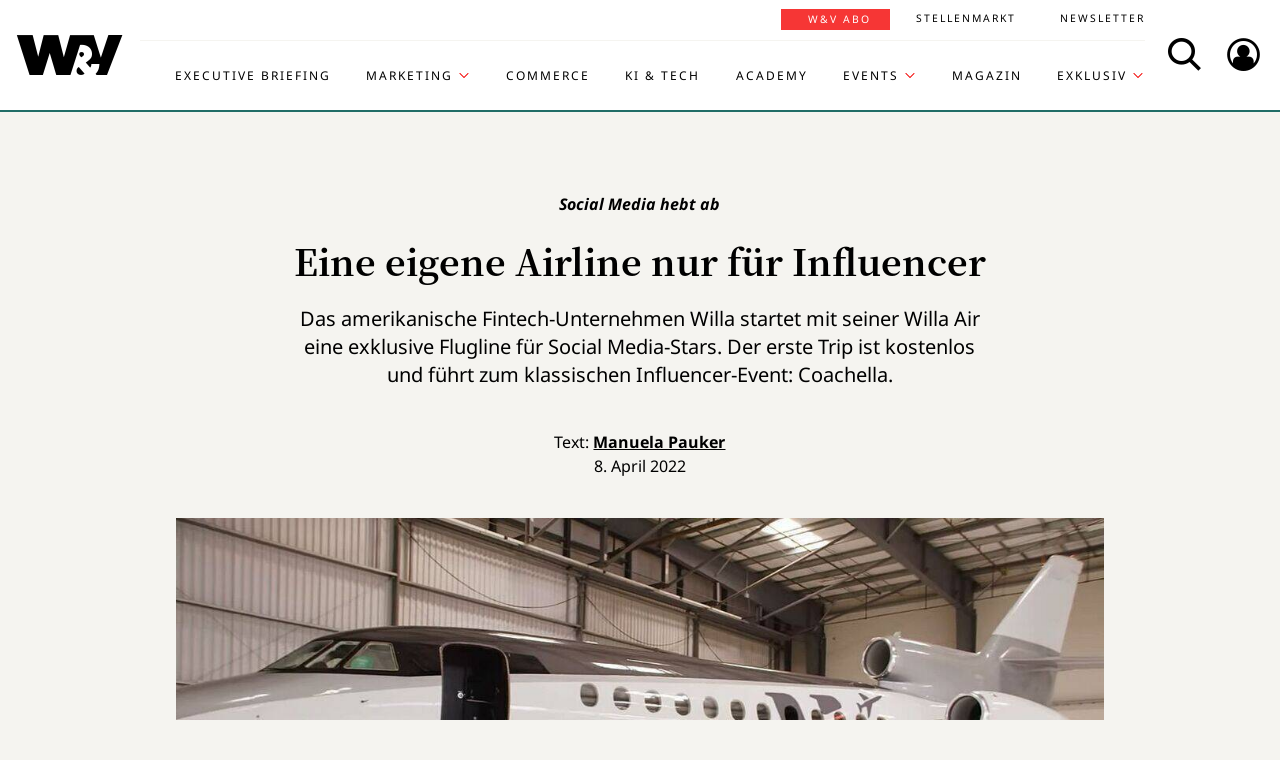

--- FILE ---
content_type: text/html; charset=UTF-8
request_url: https://www.wuv.de/Archiv/Eine-eigene-Airline-nur-f%C3%BCr-Influencer
body_size: 8947
content:
<!DOCTYPE html>
<html lang="de">
<head>
    <script id="usercentrics-cmp" data-settings-id="EsUo9huv4" src="https://app.usercentrics.eu/browser-ui/latest/loader.js" data-tcf-enabled async></script>
<script type="application/javascript" src="https://privacy-proxy.usercentrics.eu/latest/uc-block.bundle.js"></script>
    <meta name="viewport" content="width=device-width, initial-scale=1.0, viewport-fit=cover"/>

        <link rel="preload" href="https://pagead2.googlesyndication.com/tag/js/gpt.js" as="script">

            
<link rel="dns-prefetch" href="//app.usercentrics.eu">
<link rel="dns-prefetch" href="//api.usercentrics.eu">
<link rel="preconnect" href="//app.usercentrics.eu">
<link rel="preconnect" href="//api.usercentrics.eu">
<link rel="preconnect" href="//privacy-proxy.usercentrics.eu">
<link rel="preload" href="//app.usercentrics.eu/browser-ui/latest/loader.js" as="script">
<link rel="preload" href="//privacy-proxy.usercentrics.eu/latest/uc-block.bundle.js" as="script">

                                
<title>Eine eigene Airline nur für Influencer | W&amp;V</title>
<meta property="og:title" content="Eine eigene Airline nur für Influencer | W&amp;V" />
<meta http-equiv="Content-Type" content="text/html; charset=utf-8"/>
<meta name="author" content="Werben &amp; Verkaufen"/>

<meta name="description" content="Das amerikanische Fintech-Unternehmen Willa startet mit seiner Willa Air eine exklusive Flugline für Social Media-Stars."/>
<meta property="og:description" content="Das amerikanische Fintech-Unternehmen Willa startet mit seiner Willa Air eine exklusive Flugline für Social Media-Stars."/>

<meta name="keywords" content="Social Media, Social Marketing, International, Instagram, Start-up"/>

<meta property="og:image" content="https://www.wuv.de/var/wuv/storage/images/werben_verkaufen/tech/eine_eigene_airline_nur_fuer_influencer/10162872-1-ger-DE/eine_eigene_airline_nur_fuer_influencer_reference.jpg">
<meta property="og:type" content="article"/>
<meta name="twitter:card" content="summary_large_image">
<meta name="twitter:site" content="@wuv">
<meta name="twitter:widgets:theme" content="light">
<meta name="twitter:widgets:link-color" content="#55acee">
<meta name="twitter:widgets:border-color" content="#55acee">
<meta property="fb:pages" content="371000506665">

<meta name="google-site-verification" content="Jnn1OODaq7j6Wu9aKNtdd-nCOvgqpzyjh4KsXskaI7s" />

<meta name="addsearch-category" content="W&amp;V/Archiv/International/Start-up/Instagram" /><meta property="article:published_time" content="2022-04-08" />

    <meta name="robots" content="index, follow" />

<meta name="googlebot" content="NOODP" />
<meta name="msnbot" content="NOODP" />
<meta name="Slurp" content="NOODP" />

<link rel="apple-touch-icon" sizes="180x180" href="/bundles/wuvfrontend/images/favicons/apple-touch-icon-180x180.png">
<link rel="icon" type="image/png" href="/bundles/wuvfrontend/images/favicons/favicon-16x16.png" sizes="16x16">
<link rel="icon" type="image/png" href="/bundles/wuvfrontend/images/favicons/favicon-32x32.png" sizes="32x32">
<link rel="icon" type="image/png" href="/bundles/wuvfrontend/images/favicons/android-chrome-192x192.png" sizes="192x192">
<link rel="manifest" href="/bundles/wuvfrontend/images/favicons/manifest.json">
<link rel="mask-icon" href="/bundles/wuvfrontend/images/favicons/safari-pinned-tab.svg" color="#000000">
<meta name="msapplication-TileImage" content="/bundles/wuvfrontend/images/favicons/mstile-144x144.png">
<meta name="msapplication-config" content="/bundles/wuvfrontend/images/favicons/browserconfig.xml">
<meta name="msapplication-TileColor" content="#ffffff">
<meta name="theme-color" content="#ffffff">

                        <link rel="canonical" href="https://www.wuv.de/Archiv/Eine-eigene-Airline-nur-für-Influencer" />
    <meta property="og:url" content="https://www.wuv.de/Archiv/Eine-eigene-Airline-nur-für-Influencer" />
    <script async src="/assets/compiled/usercentrics-fa24907cb41dd00c2aa4163d8d447f4643bae40d.f1e13b48bde68cfa11e2.js"></script>
    
        <link rel="stylesheet" href="/assets/compiled/main-9d832871b9a46a59f23b47c8e99adf2e87e33b40.c2d80373bc46cef73872.css"/>

<link rel="stylesheet" href="https://resources.wuv.de/css/usercentrics/style-usercentrics.min.css">

    <script type="application/ld+json">{"@context":"http:\/\/schema.org","@type":"Article","author":{"@type":"Organization","logo":{"@type":"ImageObject","url":"https:\/\/www.wuv.de\/bundles\/wuvfrontend\/images\/favicons\/apple-touch-icon-180x180.png"},"name":"Werben & Verkaufen"},"dateCreated":"2022-04-08T12:19:57+02:00","dateModified":"2022-04-08T12:21:18+02:00","datePublished":"2022-04-08T12:19:57+02:00","headline":"Eine eigene Airline nur f\u00fcr Influencer","isAccessibleForFree":true,"keywords":"Social Media,Social Marketing,International,Instagram,Start-up","publisher":{"@type":"Organization","logo":{"@type":"ImageObject","url":"https:\/\/www.wuv.de\/bundles\/wuvfrontend\/images\/favicons\/apple-touch-icon-180x180.png"},"name":"Werben & Verkaufen"},"image":"https:\/\/www.wuv.de\/var\/wuv\/storage\/images\/werben_verkaufen\/tech\/eine_eigene_airline_nur_fuer_influencer\/10162872-1-ger-DE\/eine_eigene_airline_nur_fuer_influencer_jsonld.jpg","mainEntityOfPage":{"@type":"WebPage","@id":"https:\/\/www.wuv.de\/Archiv\/Eine-eigene-Airline-nur-f\u00fcr-Influencer","breadcrumb":{"@type":"BreadcrumbList","itemListElement":[{"@type":"ListItem","item":{"@type":"WebPage","@id":"https:\/\/www.wuv.de\/","name":"Werben & Verkaufen"},"position":1},{"@type":"ListItem","item":{"@type":"WebPage","@id":"https:\/\/www.wuv.de\/Archiv","name":"Archiv"},"position":2},{"@type":"ListItem","item":{"@type":"WebPage","@id":"https:\/\/www.wuv.de\/Archiv\/Eine-eigene-Airline-nur-f\u00fcr-Influencer","name":"Eine eigene Airline nur f\u00fcr Influencer"},"position":3}],"itemListOrder":"Ascending","numberOfItems":3},"image":"https:\/\/www.wuv.de\/var\/wuv\/storage\/images\/werben_verkaufen\/tech\/eine_eigene_airline_nur_fuer_influencer\/10162872-1-ger-DE\/eine_eigene_airline_nur_fuer_influencer_jsonld.jpg","name":"Eine eigene Airline nur f\u00fcr Influencer","url":"https:\/\/www.wuv.de\/Archiv\/Eine-eigene-Airline-nur-f\u00fcr-Influencer"},"name":"Eine eigene Airline nur f\u00fcr Influencer","url":"https:\/\/www.wuv.de\/Archiv\/Eine-eigene-Airline-nur-f\u00fcr-Influencer"}</script>
    
                    <script>
    window.dataLayer = window.dataLayer || [];
            window.dataLayer.push({"PageType":"news","Category":"Archiv","SubCategory":"Eine eigene Airline nur f\u00fcr Influencer","PublishedDate":"20220408","ContentType":"free","LoggedIn":"no","tagAttributes":["type=\"text\/plain\"","data-usercentrics=\"Google Tag Manager\""]});
    </script>

    
<!-- Google Tag Manager  -->
<script type="text/plain" data-usercentrics="Google Tag Manager">(function(w,d,s,l,i){w[l]=w[l]||[];w[l].push({'gtm.start':
        new Date().getTime(),event:'gtm.js'});var f=d.getElementsByTagName(s)[0],
        j=d.createElement(s),dl=l!='dataLayer'?'&l='+l:'';j.async=true;j.src=
        'https://www.googletagmanager.com/gtm.js?id='+i+dl;f.parentNode.insertBefore(j,f);
    })(window,document,'script','dataLayer','GTM-KT7V2B');</script>
<!-- End Google Tag Manager -->
    </head>


<body data-parent-l1="Archiv" data-parent-l1-id="529306" data-location-id="534219" class="" data-xrowtracking-view="/track/view/534219">

            <advert class="border-top-0" id="gam_opg1"></advert>
    
            <advert class="border-top-0" id="gam_opg2"></advert>
    
    <div id="fb-root"></div>
            <header id="page-header" class="navbar navbar-fixed-top navbar-dark bg-inverse">
                <div id="topmenu" class="container">
    <div class="row d-flex flex-row align-content-center flex-md-wrap justify-content-md-around">
        <a class="navbar-brand icon icon-Logo" href="/">
            <span class="sr-only">WuV Homepage</span>
        </a>

        <div id="topmenu-login">
    <form id="sfloginform" data-login-url="/api/v1/login">
        <fieldset class="form-group d-flex flex-column">
                                            <p class="h3 heading">Bitte melde dich hier an:</p>
                <div class="form-row">
                    <input class="form-control mb-1 font-sans-serif" name="username" type="text" placeholder="E-Mail">
                    <span class="icon-email"></span>
                </div>
                <div class="form-row">
                    <input class="form-control mb-1 font-sans-serif" name="password" type="password" placeholder="Passwort">
                    <button id="show-password" type="button" class="show-password fa-eye"></button>
                </div>
                <div id="stay-logged">
                    <input type="checkbox" id="remember_me" name="_remember_me" />
                    <label for="remember_me">Eingeloggt bleiben</label>
                </div>
                <a class="small mr-1 font-sans-serif" href="https://auth.wuv.de/sso/forgotpassword/request" target="_blank">Passwort vergessen?</a>
                <button type="submit" class="btn btn-primary mb-1" data-loading-text="Moment...">Login</button>
                    </fieldset>
        <div id="sfloginform-error" class="alert alert-danger"></div>
        <input type="hidden" name="_target_path" value="https://www.wuv.de/Archiv/Eine-eigene-Airline-nur-f%C3%BCr-Influencer" />
    </form>
</div>

                    <nav id="navbar-header" class="navbar-toggleable-md collapse">
            <ul class="menu-bottom nav navbar-nav d-md-flex flex-md-row justify-content-md-end">
                                                                    <li class="nav-item"><a target="_blank" href="https://executive-briefing.wuv.de/" class="nav-link font-sans-serif-bold">Executive Briefing</a></li>
                                                                                    <li class="nav-item"><a href="/Marketing" class="nav-link font-sans-serif-bold">Marketing </a></li>
                                                                                    <li class="nav-item"><a target="_self" href="https://www.wuv.de/Themen/Commerce" class="nav-link font-sans-serif-bold">Commerce</a></li>
                                                                                    <li class="nav-item"><a target="_self" href="https://www.wuv.de/Themen/KI-Tech" class="nav-link font-sans-serif-bold">KI &amp; Tech</a></li>
                                                                                    <li class="nav-item"><a target="_blank" href="https://wuv-academy.de/" class="nav-link font-sans-serif-bold">Academy</a></li>
                                                                                    <li class="nav-item"><a href="/Events" class="nav-link font-sans-serif-bold">Events</a></li>
                                                                                    <li class="nav-item"><a href="/Magazin" class="nav-link font-sans-serif-bold">Magazin</a></li>
                                                                                    <li class="nav-item"><a href="/Exklusiv" class="nav-link font-sans-serif-bold">Exklusiv</a></li>
                                                                                                                                                    </ul>
        <ul class="menu-top nav navbar-nav d-md-flex flex-md-row justify-content-md-end">
                                                                <li class="nav-item"><a target="_blank" href="https://abonnement.wuv.de" class="nav-link font-sans-serif">W&amp;V Abo</a></li>
                                                                                <li class="nav-item"><a target="_blank" href="https://stellenmarkt.wuv.de" class="nav-link font-sans-serif">Stellenmarkt</a></li>
                                                                                <li class="nav-item"><a target="_blank" href="https://newsletter.wuv.de/" class="nav-link font-sans-serif">Newsletter</a></li>
                                                                                            </ul>
    </nav>

                <div class="menu-toolbar">
            <button id="wuv-addsearch" class="tool-btn icon icon-Suche">
                <span class="sr-only">Search</span>
            </button>
            <button id="wuv-addsearch-min" class="tool-btn icon icon-Suche" data-src="/suche/scaffold">
                <span class="sr-only">Search</span>
            </button>
            <a id="wuv-login" class="tool-btn icon icon-Login" href="#topmenu-login">
                <span class="sr-only">Login</span>
            </a>
            <button class="tool-btn navbar-toggler hidden-lg-up icon icon-BurgerMenue xrowmobilemenu-toggle" data-query="534219"><span class="sr-only">Menü öffnen</span></button>            <div class="search-container justify-content-center justify-content-md-end" style="display:none;">
                <input type="text" class="addsearch widget-search" disabled="disabled" />
                <button class="icon icon-Suche scaffold-button" type="button" data-src="/suche/scaffold">Suche</button>
            </div>
        </div>
    </div>
</div>
    </header>    
            <div class="sticky-wrapper top pb-1">         <main>
                <div class="layer-background">
        <div class="layer-content">

                                <div class="container" id="top-ad-anchor">
                    <advert class="sidebar-ad" id="gam_topleft"></advert>
                </div>

                                <placeholder class="ad-container">
                    <advert id="gam_top1"></advert>
                </placeholder>

                                
                        
    
                        
        
    
                
        <div class="container view-full class-news popup-return-home">

            <header class="row justify-content-center">
                                    <div class="col-sm-10">
                <h1 class="text-center">
                                <span class="h4 font-serif-semibold font-italic pt-1 d-inline-block mb-1 app-wuv-article-subheadline" data-addsearch="include">Social Media hebt ab<span class="sr-only">: </span>
        </span>
        <br>
    
                    <span class="app-wuv-article-title" data-addsearch="include">Eine eigene Airline nur für Influencer</span>
                </h1>
            </div>
        </header>

                    <div class="row justify-content-center">
                <div class="lead text-center col-md-8 mb-1 ezxmltext-field" data-addsearch="include"><p>Das amerikanische Fintech-Unternehmen Willa startet mit seiner Willa Air eine exklusive Flugline für Social Media-Stars. Der erste Trip ist kostenlos und führt zum klassischen Influencer-Event: Coachella.</p>
</div>

            </div>
        
        <div class="row justify-content-center">
                        <advert class="col-sm-12 desktop-only border-top-0" title="Anzeige" id="gam_top3"></advert>
        </div>

        <div class="row justify-content-center author">
            <div class="col-md-10">
                <p class="h6 text-center">Text: <a href="/author/manuela-pauker/mp" data-addsearch="include">
    Manuela Pauker
</a></p>
                                    <p class="h6 text-center mb-2">
                        <span class="app-wuv-article-date">8. April 2022</span>
                    </p>
                            </div>
        </div>

                <div class="row justify-content-center">
                                                            <figure class="gross w-100 mx-1 news-main-image"><img class="img-fluid" src="/var/wuv/storage/images/werben_verkaufen/tech/eine_eigene_airline_nur_fuer_influencer/10162872-1-ger-DE/eine_eigene_airline_nur_fuer_influencer_gross.jpg" alt="Erst ein Gläschen Champagner, dann bitte einsteigen." width="1176" height="662" /><figcaption><span class="font-serif text-left news-main-image-caption col-12 col-md-6 px-0">Erst ein Gläschen Champagner, dann bitte einsteigen.</span><p class="font-serif-semibold font-italic copyright text-right col-12 col-md-6 mb-0 px-0">Foto: <span>Willa/Youtube</span></p></figcaption></figure>
                        <div class="col-md-1 hidden-print"></div>
        </div>
            
            <div class="row justify-content-center">

            <social class="vertical text-center col-lg-1 mb-1 hidden-print flex-sm-row flex-md-column justify-content-sm-center justify-content-md-start">
                <a target="_blank" href="//www.linkedin.com/shareArticle?mini=true&url=https%3A%2F%2Fwww.wuv.de%2FArchiv%2FEine-eigene-Airline-nur-f%25C3%25BCr-Influencer&title=Eine%20eigene%20Airline%20nur%20f%C3%BCr%20Influencer"  title="Artikel auf LinkedIn Plus teilen" rel="nofollow"><span class="icon icon-LinkedIn ml-lg-3"></span></a><a target="_blank" href="//www.facebook.com/sharer/sharer.php?u=https%3A%2F%2Fwww.wuv.de%2FArchiv%2FEine-eigene-Airline-nur-f%25C3%25BCr-Influencer" title="Artikel auf Facebook teilen" rel="nofollow"><span class="icon icon-Facebook ml-lg-3"></span></a><a target="_blank" href="mailto:?Subject=Ich%20habe%20gerade%20diesen%20lesenswerten%20Beitrag%20gefunden%3A%20&body=Ich%20habe%20gerade%20diesen%20lesenswerten%20Beitrag%20gefunden%3A%20https%3A%2F%2Fwww.wuv.de%2FArchiv%2FEine-eigene-Airline-nur-f%25C3%25BCr-Influencer"  title="Seite weiterempfehlen" rel="nofollow"><span class="icon icon-email ml-lg-3"></span></a>            </social>

            <div class="offset-md-2 offset-lg-1 col-md-8">
                                                    <div class="font-serif">
                                                                            
                        
                                                                                                                                                    
                        
                                                                    
                        <div id="news-paragraphs-above-ad">
                                                        
                            <p>Dass das Leben mancher Influencer ziemlich luxuriös ist (oder zumindest zu sein scheint), ist bekannt. Jetzt können die Social Media-Stars noch ein wenig angemessener reisen als bisher schon: Sie bekommen in den USA ihre eigene Airline.</p>

                                                        
                            <p>Willa Air, so der Name der exklusiven Fluggesellschaft, die sich selbst auch als "erste Creator Airline" der Welt bezeichnet, hat allerdings keinen regulären Flugplan. Ihre Maschine hebt– natürlich! – bislang nur zu besonderen Anlässen ab. Willa ist auch keine klassische Airline. Hinter ihr steht vielmehr das US-Unternehmen Willa, ein Fintech-Unternehmen, das in erster Linie auf die Bedürfnisse der Creator Economy ausgerichtet ist.</p>

                                                        
                            <div><iframe data-provider="YouTube Video" data-parent-class="custom-tag custom-tag-youtube embed-responsive embed-responsive-16by9" class="embed-responsive-item" uc-src="https://www.youtube.com/embed/0JwZ7L_jitA" title="YouTube video player" allow="accelerometer; autoplay; clipboard-write; encrypted-media; gyroscope; picture-in-picture" allowfullscreen="" scrolling="no" frameborder="0"></iframe></div>

                                                        
                            <p>Die Premiere findet zum diesjährigen Coachella-Festival statt, <a href="https://www.wuv.de/wuvplus/coachella_doja_cat_entwirft_car_wrap_fuer_bmw_ix" target="_blank">einem klassischen Influencer-Event</a>. Wer für das Event, das von 15. bis 24. April stattfindet, einen Platz in der exklusiven Maschine buchen will, kann das aber nicht einfach so – jeder potenzielle Passagier muss sich bewerben. Dazu muss ein Fragebogen auf der Website mit Angaben zur Person ausgefüllt werden – inklusive der Instagram- und (falls vorhanden) Tiktok-Accounts. Nach welchen Kriterien Willa die Glücklichen auswählt, ist offen.</p>

                                                </div>

                                                        
                            <placeholder class="float-md-right hidden-print">
                                <advert class="ad-type-pullout" title="Anzeige" id="gam_middle1"></advert>
                            </placeholder>
                        
                                                        
                            <p>Immerhin: Wer bei der Aktion, die wohl eher als aufmerksamkeitsstarke Marketing-Maßnahme gedacht ist, zum Zug kommt, kann sich über ein kostenloses Rundum-Verwöhn-Programm freuen. Abholung mit Limousine, Champagner satt, und nach dem Festival ein Wellness-Programm mit Massagen, Vitamininfusionen und Detox-Getränken. Die Tickets zu Coachella selbst sind in dem Paket übrigens nicht inkludiert – aber dafür gibt es sicher auch noch andere spendable Kooperationspartner.</p>
                                                                                                                                    </div>
                    <div class="article-end"></div>
                                            </div>
        </div>
        
                
        
                            
        
        <div class="row justify-content-center">
            <div class="col-md-8">
                <aside class="hidden-print">
                    <div class="moreontopic">
                        <hr class="mt-1 mb-2">
                        <p class="h4 text-uppercase text-left">Mehr zum Thema:</p>
                                                        <a href="/Tag/International">International</a>
    <a href="/Tag/Start-up">Start-up</a>
    <a href="/Tag/Instagram">Instagram</a>

                                                                            <a href="/Archiv">Archiv</a>
                                            </div>
                </aside>
            </div>
        </div>

                            
                                    <div class="row row-author justify-content-center hidden-print">
                    <footer class="col-md-12">
                        <hr class="mt-2 mb-1">
                        
<div class="media ezauthorrelation-field flex-column align-items-center">
            <a class="d-flex mr-2 w-15 justify-content-center" href="/author/manuela-pauker/mp">
                    <figure class="medium_1_to_1 w-100"><img class="img-fluid rounded-circle" src="/var/wuv/storage/images/users/redaktion-2020/manuela-pauker/962481-11-ger-DE/Manuela-Pauker12_medium_1_to_1.jpg" alt="Manuela Pauker" width="290" height="290" /></figure>
            </a>

    <div class="media-body">
        <span class="font-sans-serif-bold">Autor: </span>
        <a class="font-sans-serif-bold" href="/author/manuela-pauker/mp">
            Manuela Pauker
        </a>
                    <div class="color-fade ezxmltext-field"><p>ist bei W&amp;V Themenverantwortliche für Media und Social Media; zwei Bereiche, die zunehmend zusammenwachsen. Die Welt der Influencer findet sie ebenso spannend wie Bewegtbild - als echter Serienjunkie ist sie sowohl im linearem TV als auch im Streaming-Angebot intensiv unterwegs. Ein echter Fan von Print wird sie aber trotzdem immer bleiben.</p>
</div>

            </div>
</div>

                        <hr>
                    </footer>
                </div>
                    
                                        <div class="row justify-content-center hidden-print" id="stellenmarkt-feed">
                
<section class="job-feed col-md-12 mb-2 pt-1 pb-2 px-0 px-sm-3" data-addsearch="exclude">
                        <article class="mt-1 mb-1 mx-1 text-white">
                <a class="row no-underline" title="Marketing Manager (m/w/d) mit Schwerpunkt Digitales Marketing" href="https://stellenmarkt.wuv.de/job/marketing-manager-m-w-d-mit-schwerpunkt-digitales-marketing.1917802065.html?jw_chl_seg=sf-wuv" target="_blank">
                    <div class="col-md-10">
                        <header>
                            <em>23.01.2026 | Steuerrechts-Institut KNOLL GmbH | München</em>
                                                        <span class="h2 mb-1 text-white">Marketing Manager (m/w/d) mit Schwerpunkt Digitales Marketing</span>
                        </header>
                    </div>

                                                                    <div class="col-md-2">
                            <figure class="mittel text-center embed-responsive embed-responsive-16by9">
                                <img alt="Steuerrechts-Institut KNOLL GmbH Logo" class="img-fluid embed-responsive-item" src="https://stellenmarkt.wuv.de/jobresources/logo/809/309809/989/001170989/34/logo.png">
                            </figure>
                        </div>
                                    </a>
            </article>
                                <article class="mt-1 mb-1 mx-1 text-white">
                <a class="row no-underline" title="Junior Manager*in Creation and Design (m/w/d)" href="https://stellenmarkt.wuv.de/job/junior-manager-in-creation-and-design-m-w-d.1917799685.html?jw_chl_seg=sf-wuv" target="_blank">
                    <div class="col-md-10">
                        <header>
                            <em>23.01.2026 | Deutscher Fußball-Bund e.V. (DFB) | Frankfurt am Main</em>
                                                        <span class="h2 mb-1 text-white">Junior Manager*in Creation and Design (m/w/d)</span>
                        </header>
                    </div>

                                                                    <div class="col-md-2">
                            <figure class="mittel text-center embed-responsive embed-responsive-16by9">
                                <img alt="Deutscher Fußball-Bund e.V. (DFB) Logo" class="img-fluid embed-responsive-item" src="https://stellenmarkt.wuv.de/jobresources/logo/485/298485/910/060317910/1/logo.png">
                            </figure>
                        </div>
                                    </a>
            </article>
                                <article class="mt-1 mb-1 mx-1 text-white">
                <a class="row no-underline" title="Mitarbeiter (m/w/d) in der Unternehmenskommunikation - Schwerpunkt Social Media" href="https://stellenmarkt.wuv.de/job/mitarbeiter-m-w-d-in-der-unternehmenskommunikation-schwerpunkt-social-media.1917249465.html?jw_chl_seg=sf-wuv" target="_blank">
                    <div class="col-md-10">
                        <header>
                            <em>22.01.2026 | Sparda-Bank West eG Personalentwicklung | Düsseldorf</em>
                                                        <span class="h2 mb-1 text-white">Mitarbeiter (m/w/d) in der Unternehmenskommunikation - Schwerpunkt Social Media</span>
                        </header>
                    </div>

                                                                    <div class="col-md-2">
                            <figure class="mittel text-center embed-responsive embed-responsive-16by9">
                                <img alt="Sparda-Bank West eG Personalentwicklung Logo" class="img-fluid embed-responsive-item" src="https://stellenmarkt.wuv.de/jobresources/logo/353/39353/530/003416530/27/160x80.gif">
                            </figure>
                        </div>
                                    </a>
            </article>
                                <article class="mt-1 mb-1 mx-1 text-white">
                <a class="row no-underline" title="Manager*in Creation and Design (m/w/d)" href="https://stellenmarkt.wuv.de/job/manager-in-creation-and-design-m-w-d.1917080795.html?jw_chl_seg=sf-wuv" target="_blank">
                    <div class="col-md-10">
                        <header>
                            <em>22.01.2026 | Deutscher Fußball-Bund e.V. (DFB) | Frankfurt am Main</em>
                                                        <span class="h2 mb-1 text-white">Manager*in Creation and Design (m/w/d)</span>
                        </header>
                    </div>

                                                                    <div class="col-md-2">
                            <figure class="mittel text-center embed-responsive embed-responsive-16by9">
                                <img alt="Deutscher Fußball-Bund e.V. (DFB) Logo" class="img-fluid embed-responsive-item" src="https://stellenmarkt.wuv.de/jobresources/logo/485/298485/910/060317910/1/logo.png">
                            </figure>
                        </div>
                                    </a>
            </article>
                                <article class="mt-1 mb-1 mx-1 text-white">
                <a class="row no-underline" title="Media Designer (all genders)" href="https://stellenmarkt.wuv.de/job/media-designer-all-genders.1914970475.html?jw_chl_seg=sf-wuv" target="_blank">
                    <div class="col-md-10">
                        <header>
                            <em>19.01.2026 | JUST ADD AI GmbH | Bremen, Hamburg</em>
                                                        <span class="h2 mb-1 text-white">Media Designer (all genders)</span>
                        </header>
                    </div>

                                                                    <div class="col-md-2">
                            <figure class="mittel text-center embed-responsive embed-responsive-16by9">
                                <img alt="JUST ADD AI GmbH Logo" class="img-fluid embed-responsive-item" src="https://stellenmarkt.wuv.de/jobresources/logo/139/855139/672/035739672/1/logo.jpg">
                            </figure>
                        </div>
                                    </a>
            </article>
            
    <footer class="text-center">
        <a class="btn btn-primary stellenangebote-link" target="_blank" href="//stellenmarkt.wuv.de">Alle Stellenangebote &gt;</a>&nbsp;
        <a class="btn btn-primary stellenangebote-link" target="_blank" href="https://job-net.smart-schalten.de/kundenportal/public/wuv/AnzeigeSchalten">Stellenanzeige schalten &gt;</a>
    </footer>
</section>

            </div>
        
                <div class="row justify-content-center hidden-print">
                        <placeholder class="w-100">
                <advert title="Anzeige" id="gam_middle2"></advert>
            </placeholder>
        </div>
    </div>

                                        </div>
    </div>

        </main>

        <div class="sticky-ad-container">             <div class="sticky_aside left-sidebar">
            </div>
            <div class="container"></div>
            <div class="sticky_aside right-sidebar">
                <div class="fixed_ad">
                                            <advert class="sidebar-ad" id="gam_topright"></advert>
                                    </div>
            </div>
        </div>
    </div>
    
                
<footer id="main-footer" class="bg-inverse pt-2 pb-1">
    <div class="container text-center">
        <div class="row footer-nav-main text-lg-left">
                                                                                                                                        <div class="col-md-2 hidden-md-down">
                                                        <a            target="_blank"
              href="https://executive-briefing.wuv.de/"
       class="footer-item font-sans-serif-bold">
       Executive Briefing
    </a>

                                                        <a        href="/Marketing"
       class="footer-item font-sans-serif-bold">
       Marketing 
    </a>

                                                        <a            target="_self"
              href="https://www.wuv.de/Themen/Commerce"
       class="footer-item font-sans-serif-bold">
       Commerce
    </a>

                                            </div>
                                                                                                                                                        <div class="col-md-2 hidden-md-down">
                                                        <a            target="_self"
              href="https://www.wuv.de/Themen/KI-Tech"
       class="footer-item font-sans-serif-bold">
       KI &amp; Tech
    </a>

                                                        <a            target="_blank"
              href="https://wuv-academy.de/"
       class="footer-item font-sans-serif-bold">
       Academy
    </a>

                                                        <a        href="/Events"
       class="footer-item font-sans-serif-bold">
       Events
    </a>

                                            </div>
                                                                                                                                                        <div class="col-md-2 hidden-md-down">
                                                        <a        href="/Magazin"
       class="footer-item font-sans-serif-bold">
       Magazin
    </a>

                                                        <a        href="/Exklusiv"
       class="footer-item font-sans-serif-bold">
       Exklusiv
    </a>

                                                        <a            target="_blank"
              href="https://abonnement.wuv.de"
       class="footer-item font-sans-serif-bold">
       W&amp;V Abo
    </a>

                                            </div>
                                                                                                                                                        <div class="col-md-2 hidden-md-down">
                                                        <a            target="_blank"
              href="https://stellenmarkt.wuv.de"
       class="footer-item font-sans-serif-bold">
       Stellenmarkt
    </a>

                                                        <a            target="_blank"
              href="https://newsletter.wuv.de/"
       class="footer-item font-sans-serif-bold">
       Newsletter
    </a>

                                                        <a            target="_blank"
              href="https://verlag.wuv.de/mediadaten"
       class="footer-item font-sans-serif-bold">
       Mediadaten
    </a>

                                            </div>
                                                                                                                                                                                                                                                                            </div>
        <hr class="hidden-md-down mt-1 mb-1">
        <div class="row">
            <div class="footer-nav-imprint col-12 mb-1 d-flex flex-column d-md-inline-flex flex-md-row flex-md-wrap">
                <div class="d-flex flex-column">
                    <a class="font-sans-serif no-underline" href="https://www.wuv.de/Info/Kontakt" target="blank">Kontakt</a>
                    <a class="font-sans-serif no-underline" href="https://www.ebnermedia.de/impressum" target="blank">Impressum</a>
                    <a class="font-sans-serif no-underline" href="https://www.wuv.de/Info/Disclaimer" target="blank">Disclaimer</a>
                    <a class="font-sans-serif no-underline" href="https://www.wuv.de/Autor-innen">Autor:innen</a>
                </div>
                <div class="d-flex flex-column">
                    <a class="font-sans-serif no-underline" href="https://www.ebnermedia.de/datenschutzerklaerung" target="blank">Datenschutz</a>
                    <a class="font-sans-serif no-underline" href="#" onClick="UC_UI.showSecondLayer();event.preventDefault();">Datenschutz-Einstellungen</a>
                    <a class="font-sans-serif no-underline" href="https://info.wuv.de/agb" target="_blank">AGB</a>
                    <a class="font-sans-serif no-underline" href="https://www.wuv.de/RSS-Feed">RSS-Feed</a>
                </div>
                <div class="d-flex flex-column">
                    <a class="font-sans-serif no-underline" href="https://www.wuv.de/Info/W-V-Mediadaten" target="_blank">Mediadaten</a>
                    <a class="font-sans-serif no-underline" href="https://kuendigung.ebnermedia.de/" target="_blank">Verträge hier kündigen</a>
                </div>
                <hr class="hidden-lg-up w-100 mt-2 mb-1">
            </div>
            <div class="newsletter d-md-inline-flex flex-column">
                <span class="h5">Hol dir den Newsletter</span>
                <a href="https://communication.wuv.de/newsletterAnmeldung" class="btn btn-secondary" target="_blank">Jetzt Abonnieren</a>
            </div>
            <div class="row">
                <div class="logo icon icon-Logo hidden-md-down"></div>
                <social class="col-12 text-xs-left text-sm-center mb-1 flex-row">
                    <span class="follow mr-1">Folgen Sie uns:</span>
                    <br class="hidden-sm-up">
                    <a target="_blank" href="https://www.linkedin.com/company/werben&verkaufen"  title="Folgen"><span class="icon icon-LinkedIn"></span></a>
                    <a target="_blank" href="https://www.instagram.com/wuv_mag/"  title="Folgen"><span class="icon icon-instagram mr-1"></span></a>
                    <a target="_blank" href="https://de-de.facebook.com/WuV/" title="Folgen"><span class="icon icon-Facebook mr-1"></span></a>
                </social>
                <div class="copyright hidden-md-down">
                    <p>© 2026 - W&amp;V | All right reserved</p>
                </div>
            </div>
            <div class="copyright hidden-md-up">
                <div class="logo icon icon-Logo"></div>
                <p>© 2026 - W&amp;V | All right reserved</p>
            </div>
        </div>
        <p>Um den Lesefluss nicht zu beeinträchtigen wird in unseren Texten nur die männliche Form genannt, stets sind aber die weibliche und andere Formen gleichermaßen mitgemeint.</p>
    </div>
</footer>


    
    <div class="modal fade" id="fullImageModal" tabindex="-1" role="dialog" aria-hidden="true">
    <div class="modal-dialog modal-lg" role="document">
        <div class="modal-content">
            <button type="button" class="tool-btn datalion-full-image" data-dismiss="modal">Vollbild schließen<icon class="icon icon-Compress"></icon></button>
            <div class="modal-body mb-0 p-0">
                <iframe src="" id="imagepreview" scrolling="yes" frameborder="no" width="100%"></iframe>
            </div>
        </div>
    </div>
</div>
                    <tags ad_tag="wuv_archiv" ivw="wuv_archiv" costring="/Archiv/Eine-eigene-Airline-nur-für-Influencer"></tags>
        
    <script async src="/assets/compiled/main-9d832871b9a46a59f23b47c8e99adf2e87e33b40.c2b0e9359de3351bb515.js"></script>
        <advert id="gam_features"></advert>
</body>
</html>


--- FILE ---
content_type: text/css
request_url: https://www.wuv.de/assets/compiled/main-9d832871b9a46a59f23b47c8e99adf2e87e33b40.c2d80373bc46cef73872.css
body_size: 61973
content:
.circliful .outer{stroke:#333;stroke-width:19.8;stroke-dasharray:534}.circliful .inner,.circliful .outer{fill:transparent;transition:stroke-dashoffset 1s;-webkit-animation-play-state:running;-moz-transform:rotate(-89deg) translateX(-190px)}.circliful .inner{stroke:orange;stroke-width:20;stroke-dasharray:534;stroke-dashoffset:0}.circliful{overflow:visible!important}.svg-container{width:100%;margin:0 auto;overflow:visible}svg .icon{font-family:FontAwesome}.xrow-rating-container{overflow:hidden;display:inline-block}.rtl{direction:rtl;unicode-bidi:bidi-override}.ltr{direction:ltr}.xrow-rating-container>.star{direction:ltr;color:#ddd;font-size:1em;position:relative;display:inline-block}.xrow-rating-container>a.star{text-decoration:none;cursor:pointer}.xrow-rating-container>.star.half:before{color:#fde16d;content:"\2605";position:absolute;left:0;width:50%;overflow:hidden}.xrow-rating-container>.star.full:before{color:#fde16d;content:"\2605";position:absolute;left:0;width:100%}.xrow-rating-container>a.star:hover:before,.xrow-rating-container>a.star:hover~a.star:before{color:#dbd816;content:"\2605";position:absolute;left:0;width:100%}.xrow-rating-container>.like{color:#ddd;font-size:2em;position:relative;cursor:default}.xrow-rating-container>a.like{text-decoration:none;cursor:pointer}.xrow-rating-container>a.like:hover{color:green}.xrow-rating-container>.heart:before{content:"\2665"}.xrow-rating-container>.hand:before{content:"\2669"}/*!
 * Bootstrap v4.0.0-alpha.6 (https://getbootstrap.com)
 * Copyright 2011-2016 The Bootstrap Authors
 * Copyright 2011-2016 Twitter, Inc.
 * Licensed under MIT (https://github.com/twbs/bootstrap/blob/master/LICENSE)
 */@font-face{font-family:Circular-Bold;src:url(/assets/compiled/lineto-circular-bold.6ca9638f828921198e49a51a4f22d085.eot);src:url(/assets/compiled/lineto-circular-bold.6ca9638f828921198e49a51a4f22d085.eot?#iefix) format("embedded-opentype"),url(/assets/compiled/lineto-circular-bold.8bcdcb130e5255dca86fa0f2804c4496.woff2) format("woff2"),url(/assets/compiled/lineto-circular-bold.926416f00d9c1431f52d424135e15ead.woff) format("woff");font-weight:400;font-style:normal}@font-face{font-family:Circular-Bold-S;src:url(/assets/compiled/lineto-circular-bold.bb9c896720fde8ff49b8c1a583d74967.eot);src:url(/assets/compiled/lineto-circular-bold.bb9c896720fde8ff49b8c1a583d74967.eot?#iefix) format("embedded-opentype"),url(/assets/compiled/lineto-circular-bold.da46404a5ff7625aca912f9292d31a6a.woff2) format("woff2"),url(/assets/compiled/lineto-circular-bold.0f01eae4be59e6822c3e85c9bb49f17f.woff) format("woff");font-weight:400;font-style:normal}@font-face{font-family:Circular-Book;src:url(/assets/compiled/lineto-circular-book.c541f8e193302417673e8f68f99dc77c.eot);src:url(/assets/compiled/lineto-circular-book.c541f8e193302417673e8f68f99dc77c.eot?#iefix) format("embedded-opentype"),url(/assets/compiled/lineto-circular-book.0415b07a54e28ed90ed2129f8d674c12.woff2) format("woff2"),url(/assets/compiled/lineto-circular-book.2ac8bef002d92b00dd2c9efa1b9b28dc.woff) format("woff");font-weight:400;font-style:normal}@font-face{font-family:Circular-Book-S;src:url(/assets/compiled/lineto-circular-book.78297535f0eda7ef905a44d20e218d24.eot);src:url(/assets/compiled/lineto-circular-book.78297535f0eda7ef905a44d20e218d24.eot?#iefix) format("embedded-opentype"),url(/assets/compiled/lineto-circular-book.067a3ef294104d41c1bf4f4fe7a21083.woff2) format("woff2"),url(/assets/compiled/lineto-circular-book.12d486e1e384137f830d9aa0725205ad.woff) format("woff");font-weight:400;font-style:normal}@font-face{font-family:Crimson Pro;src:url(/assets/compiled/crimson-pro-v12-latin-regular.e2974ecb80f9ac701ba912fef88110f7.eot);src:local(""),url(/assets/compiled/crimson-pro-v12-latin-regular.e2974ecb80f9ac701ba912fef88110f7.eot?#iefix) format("embedded-opentype"),url(/assets/compiled/crimson-pro-v12-latin-regular.86c6579bfd58ede7db2a67b06c53b927.woff2) format("woff2"),url(/assets/compiled/crimson-pro-v12-latin-regular.655c64e51eb9fb0534ac3050d03a2e47.woff) format("woff"),url(/assets/compiled/crimson-pro-v12-latin-regular.126359d5268d4595f55eb92371eaae8c.ttf) format("truetype"),url(/assets/compiled/crimson-pro-v12-latin-regular.46661d6d65debc63884004fed6e37e5c.svg#CrimsonPro) format("svg")}@font-face{font-family:Crimson Pro Semibold;src:url(/assets/compiled/crimson-pro-v12-latin-600.3348b084f453d638161bb9757a8b9470.eot);src:local(""),url(/assets/compiled/crimson-pro-v12-latin-600.3348b084f453d638161bb9757a8b9470.eot?#iefix) format("embedded-opentype"),url(/assets/compiled/crimson-pro-v12-latin-600.1179078ae805d52015c6a6055c3ab450.woff2) format("woff2"),url(/assets/compiled/crimson-pro-v12-latin-600.651b92ed10ecc6403421d38fd9daab5e.woff) format("woff"),url(/assets/compiled/crimson-pro-v12-latin-600.5bd60b98a3a52f1bfa5599e224a1d04a.ttf) format("truetype"),url(/assets/compiled/crimson-pro-v12-latin-600.46661d6d65debc63884004fed6e37e5c.svg#CrimsonPro) format("svg")}@font-face{font-family:Crimson Pro Italic;src:url(/assets/compiled/crimson-pro-v12-latin-italic.688f525b66af4bbc3074e7fd5fcdebc6.eot);src:local(""),url(/assets/compiled/crimson-pro-v12-latin-italic.688f525b66af4bbc3074e7fd5fcdebc6.eot?#iefix) format("embedded-opentype"),url(/assets/compiled/crimson-pro-v12-latin-italic.b8817b22eee0400417177efd9740d950.woff2) format("woff2"),url(/assets/compiled/crimson-pro-v12-latin-italic.130b1c0f7940bc241ace4f32b6f06683.woff) format("woff"),url(/assets/compiled/crimson-pro-v12-latin-italic.57d46bd68a414d0d924feb5b211eb251.ttf) format("truetype"),url(/assets/compiled/crimson-pro-v12-latin-italic.46661d6d65debc63884004fed6e37e5c.svg#CrimsonPro) format("svg")}@font-face{font-family:Crimson Pro Semibold Italic;src:url(/assets/compiled/crimson-pro-v12-latin-600italic.973113171159d51cf56683d68ffec9f0.eot);src:local(""),url(/assets/compiled/crimson-pro-v12-latin-600italic.973113171159d51cf56683d68ffec9f0.eot?#iefix) format("embedded-opentype"),url(/assets/compiled/crimson-pro-v12-latin-600italic.c9aa74629f98be48c3c0ec6efbe5d507.woff2) format("woff2"),url(/assets/compiled/crimson-pro-v12-latin-600italic.925608a880ba77f3f8c0dc7cbba2e36e.woff) format("woff"),url(/assets/compiled/crimson-pro-v12-latin-600italic.2518d68b8830a61801e1b2ff58adeac4.ttf) format("truetype"),url(/assets/compiled/crimson-pro-v12-latin-600italic.46661d6d65debc63884004fed6e37e5c.svg#CrimsonPro) format("svg")}@font-face{font-family:Noto Sans;font-style:normal;font-weight:400;src:url(/assets/compiled/noto-sans-v27-latin-regular.99093c3e882b27d9582401455e20bc90.eot);src:local(""),url(/assets/compiled/noto-sans-v27-latin-regular.99093c3e882b27d9582401455e20bc90.eot?#iefix) format("embedded-opentype"),url(/assets/compiled/noto-sans-v27-latin-regular.ab21c24efd75543e16e34807ebc6cdec.woff2) format("woff2"),url(/assets/compiled/noto-sans-v27-latin-regular.79db7338c58d45690d0c52191565f282.woff) format("woff"),url(/assets/compiled/noto-sans-v27-latin-regular.837d4bb297bbb45e773a886a06b70ece.ttf) format("truetype"),url(/assets/compiled/noto-sans-v27-latin-regular.46661d6d65debc63884004fed6e37e5c.svg#NotoSans) format("svg")}@font-face{font-family:Noto Sans;font-style:italic;font-weight:400;src:url(/assets/compiled/noto-sans-v27-latin-italic.41b3e4e971f02e3f343b780b7b16550f.eot);src:local(""),url(/assets/compiled/noto-sans-v27-latin-italic.41b3e4e971f02e3f343b780b7b16550f.eot?#iefix) format("embedded-opentype"),url(/assets/compiled/noto-sans-v27-latin-italic.d1b0aea75c4773f68be694232b84ec08.woff2) format("woff2"),url(/assets/compiled/noto-sans-v27-latin-italic.cbeecb6e6852ac9645bb2bca6eb89554.woff) format("woff"),url(/assets/compiled/noto-sans-v27-latin-italic.ce8794e7b15d4b280b1b2a68b13b4438.ttf) format("truetype"),url(/assets/compiled/noto-sans-v27-latin-italic.46661d6d65debc63884004fed6e37e5c.svg#NotoSans) format("svg")}@font-face{font-family:Noto Sans;font-style:normal;font-weight:700;src:url(/assets/compiled/noto-sans-v27-latin-700.c798f615bc525ab738e0520ebda866f9.eot);src:local(""),url(/assets/compiled/noto-sans-v27-latin-700.c798f615bc525ab738e0520ebda866f9.eot?#iefix) format("embedded-opentype"),url(/assets/compiled/noto-sans-v27-latin-700.0c235386bcf6af06f67e6c89fd19e434.woff2) format("woff2"),url(/assets/compiled/noto-sans-v27-latin-700.8b4d99e44a4941049ba8745dac9a02b9.woff) format("woff"),url(/assets/compiled/noto-sans-v27-latin-700.59023bb235688b247f6dec8f93d93f61.ttf) format("truetype"),url(/assets/compiled/noto-sans-v27-latin-700.46661d6d65debc63884004fed6e37e5c.svg#NotoSans) format("svg")}@font-face{font-family:Noto Sans;font-style:italic;font-weight:700;src:url(/assets/compiled/noto-sans-v27-latin-700italic.1e785ac9accc11d621cf8c2de66c2fbd.eot);src:local(""),url(/assets/compiled/noto-sans-v27-latin-700italic.1e785ac9accc11d621cf8c2de66c2fbd.eot?#iefix) format("embedded-opentype"),url(/assets/compiled/noto-sans-v27-latin-700italic.ab245f68f6400a9fbc49c50910216bd6.woff2) format("woff2"),url(/assets/compiled/noto-sans-v27-latin-700italic.36009fd160bbb53d42dbf9644fe95520.woff) format("woff"),url(/assets/compiled/noto-sans-v27-latin-700italic.b88dddf92820b3bb04f70be4396acf7c.ttf) format("truetype"),url(/assets/compiled/noto-sans-v27-latin-700italic.46661d6d65debc63884004fed6e37e5c.svg#NotoSans) format("svg")}@font-face{font-family:Noto Serif JP;font-style:normal;font-weight:400;src:url(/assets/compiled/noto-serif-jp-v21-latin-regular.99c532520964391647258a353f31b11f.eot);src:local(""),url(/assets/compiled/noto-serif-jp-v21-latin-regular.99c532520964391647258a353f31b11f.eot?#iefix) format("embedded-opentype"),url(/assets/compiled/noto-serif-jp-v21-latin-regular.791e3d9965568d00530fe1dacc921086.woff2) format("woff2"),url(/assets/compiled/noto-serif-jp-v21-latin-regular.eb7bbe847152b84e28da29c7f3f84cc7.woff) format("woff"),url(/assets/compiled/noto-serif-jp-v21-latin-regular.860f950bb41d5855c6d162e943bb6671.svg#NotoSerifJP) format("svg")}@font-face{font-family:Noto Serif JP;font-style:normal;font-weight:700;src:url(/assets/compiled/noto-serif-jp-v21-latin-700.2e0e04350ca486c7a722e1ea1e82f1ae.eot);src:local(""),url(/assets/compiled/noto-serif-jp-v21-latin-700.2e0e04350ca486c7a722e1ea1e82f1ae.eot?#iefix) format("embedded-opentype"),url(/assets/compiled/noto-serif-jp-v21-latin-700.9d452ab16b0b9c6163c053922cee3f0b.woff2) format("woff2"),url(/assets/compiled/noto-serif-jp-v21-latin-700.5d7488a7894ecce7d69f9034e75c6c0d.woff) format("woff"),url(/assets/compiled/noto-serif-jp-v21-latin-700.ab25b84013f3f9c358ffa44f8c1628d0.svg#NotoSerifJP) format("svg")}/*! normalize.css v5.0.0 | MIT License | github.com/necolas/normalize.css */html{font-family:sans-serif;line-height:1.15;-ms-text-size-adjust:100%;-webkit-text-size-adjust:100%}body{margin:0}article,aside,footer,header,nav,section{display:block}h1{font-size:2em;margin:.67em 0}figcaption,figure,main{display:block}figure{margin:1em 40px}hr{-webkit-box-sizing:content-box;box-sizing:content-box;height:0;overflow:visible}pre{font-family:monospace,monospace;font-size:1em}a{background-color:transparent;-webkit-text-decoration-skip:objects}a:active,a:hover{outline-width:0}abbr[title]{border-bottom:none;text-decoration:underline;-webkit-text-decoration:underline dotted;text-decoration:underline dotted}b,strong{font-weight:inherit;font-weight:bolder}code,kbd,samp{font-family:monospace,monospace;font-size:1em}dfn{font-style:italic}mark{background-color:#ff0;color:#000}small{font-size:80%}sub,sup{font-size:75%;line-height:0;position:relative;vertical-align:baseline}sub{bottom:-.25em}sup{top:-.5em}audio,video{display:inline-block}audio:not([controls]){display:none;height:0}img{border-style:none}svg:not(:root){overflow:hidden}button,input,optgroup,select,textarea{font-family:sans-serif;font-size:100%;line-height:1.15;margin:0}button,input{overflow:visible}button,select{text-transform:none}[type=reset],[type=submit],button,html [type=button]{-webkit-appearance:button}[type=button]::-moz-focus-inner,[type=reset]::-moz-focus-inner,[type=submit]::-moz-focus-inner,button::-moz-focus-inner{border-style:none;padding:0}[type=button]:-moz-focusring,[type=reset]:-moz-focusring,[type=submit]:-moz-focusring,button:-moz-focusring{outline:1px dotted ButtonText}fieldset{border:1px solid silver;margin:0 2px;padding:.35em .625em .75em}legend{-webkit-box-sizing:border-box;box-sizing:border-box;color:inherit;display:table;max-width:100%;white-space:normal}progress{display:inline-block;vertical-align:baseline}textarea{overflow:auto}[type=checkbox],[type=radio]{-webkit-box-sizing:border-box;box-sizing:border-box;padding:0}[type=number]::-webkit-inner-spin-button,[type=number]::-webkit-outer-spin-button{height:auto}[type=search]{-webkit-appearance:textfield;outline-offset:-2px}[type=search]::-webkit-search-cancel-button,[type=search]::-webkit-search-decoration{-webkit-appearance:none}::-webkit-file-upload-button{-webkit-appearance:button;font:inherit}details,menu{display:block}summary{display:list-item}canvas{display:inline-block}[hidden],template{display:none}@media print{*,:after,:before,blockquote:first-letter,blockquote:first-line,div:first-letter,div:first-line,li:first-letter,li:first-line,p:first-letter,p:first-line{text-shadow:none!important;-webkit-box-shadow:none!important;box-shadow:none!important}a,a:visited{text-decoration:underline}abbr[title]:after{content:" (" attr(title) ")"}pre{white-space:pre-wrap!important}blockquote,pre{border:1px solid #999;page-break-inside:avoid}thead{display:table-header-group}img,tr{page-break-inside:avoid}h2,h3,p{orphans:3;widows:3}h2,h3{page-break-after:avoid}.navbar{display:none}.badge{border:1px solid #000}.table{border-collapse:collapse!important}.table td,.table th{background-color:#fff!important}.table-bordered td,.table-bordered th{border:1px solid #ddd!important}}html{-webkit-box-sizing:border-box;box-sizing:border-box}*,:after,:before{-webkit-box-sizing:inherit;box-sizing:inherit}@-ms-viewport{width:device-width}html{font-size:16px;-ms-overflow-style:scrollbar;-webkit-tap-highlight-color:rgba(0,0,0,0)}body{font-family:Circular-Book,Arial,sans-serif;font-size:1.25rem;line-height:1.5;color:#000;background-color:#fff}[tabindex="-1"]:focus{outline:none!important}h1,h2,h3,h4,h5,h6{margin-top:0;margin-bottom:.5rem}p{margin-top:0;margin-bottom:1rem}abbr[data-original-title],abbr[title]{cursor:help;border-bottom:1px dotted #999}address{font-style:normal;line-height:inherit}address,dl,ol,ul{margin-bottom:1rem}dl,ol,ul{margin-top:0}ol ol,ol ul,ul ol,ul ul{margin-bottom:0}dt{font-weight:700}dd{margin-bottom:.5rem;margin-left:0}blockquote{margin:0 0 1rem}a{color:#000;text-decoration:underline;font-weight:700}a:focus,a:hover{color:#666;-webkit-text-decoration:undeline;text-decoration:undeline}a:not([href]):not([tabindex]),a:not([href]):not([tabindex]):focus,a:not([href]):not([tabindex]):hover{color:inherit;text-decoration:none}a:not([href]):not([tabindex]):focus{outline:0}pre{overflow:auto}figure{margin:0 0 1rem}img{vertical-align:middle}[role=button]{cursor:pointer}[role=button],a,area,button,input,label,select,summary,textarea{-ms-touch-action:manipulation;touch-action:manipulation}table{border-collapse:collapse;background-color:transparent}caption{padding-top:.75rem;padding-bottom:.75rem;color:#666;caption-side:bottom}caption,th{text-align:left}label{display:inline-block;margin-bottom:.5rem}button:focus{outline:1px dotted;outline:5px auto -webkit-focus-ring-color}button,input,select,textarea{line-height:inherit}input[type=checkbox]:disabled,input[type=radio]:disabled{cursor:not-allowed}input[type=date],input[type=datetime-local],input[type=month],input[type=time]{-webkit-appearance:listbox}textarea{resize:vertical}fieldset{min-width:0;padding:0;margin:0;border:0}legend{display:block;width:100%;padding:0;margin-bottom:.5rem;font-size:1.5rem;line-height:inherit}input[type=search]{-webkit-appearance:none}output{display:inline-block}[hidden]{display:none!important}.h1,.h2,.h3,.h4,.h5,.h6,h1,h2,h3,h4,h5,h6{margin-bottom:.5rem;font-family:Circular-Bold,Circular-Book,Arial,sans-serif;font-weight:400;line-height:1.1;color:#000}.h1,h1{font-size:3.125rem}.h2,h2{font-size:2.25rem}.h3,h3{font-size:1.875rem}.h4,h4{font-size:1.25rem}.h5,h5{font-size:1.0625rem}.h6,h6{font-size:1rem}.lead{font-size:1.25rem;font-weight:400}.display-1{font-size:6rem}.display-1,.display-2{font-weight:300;line-height:1.1}.display-2{font-size:5.5rem}.display-3{font-size:4.5rem}.display-3,.display-4{font-weight:300;line-height:1.1}.display-4{font-size:3.5rem}hr{margin-top:1rem;margin-bottom:1rem;border:0;border-top:1px solid rgba(0,0,0,.2)}.small,small{font-size:80%;font-weight:400}.mark,mark{padding:.2em;background-color:#fcf8e3}.list-inline,.list-unstyled{padding-left:0;list-style:none}.list-inline-item{display:inline-block}.list-inline-item:not(:last-child){margin-right:5px}.initialism{font-size:90%;text-transform:uppercase}.blockquote{padding:.5rem 1rem;margin-bottom:1rem;font-size:1.5625em;border-left:0 solid transparent}.blockquote-footer{display:block;font-size:80%;color:#666}.blockquote-footer:before{content:"\2014   \A0"}.blockquote-reverse{padding-right:1rem;padding-left:0;text-align:right;border-right:0 solid transparent;border-left:0}.blockquote-reverse .blockquote-footer:before{content:""}.blockquote-reverse .blockquote-footer:after{content:"\A0   \2014"}.img-fluid,.img-thumbnail{max-width:100%;height:auto}.img-thumbnail{padding:1px;background-color:#fff;border:1px solid #ddd;border-radius:0}.figure{display:inline-block}.figure-img{margin-bottom:.5rem;line-height:1}.figure-caption{font-size:90%;color:#999}code,kbd,pre,samp{font-family:Menlo,Monaco,Consolas,Liberation Mono,Courier New,monospace}code{padding:.2rem .4rem;font-size:90%;color:#bd4147;background-color:#f7f7f9;border-radius:0}a>code{padding:0;color:inherit;background-color:inherit}kbd{padding:.2rem .4rem;font-size:90%;color:#fff;background-color:#333;border-radius:.2rem}kbd kbd{padding:0;font-size:100%;font-weight:700}pre{display:block;margin-top:0;margin-bottom:1rem;font-size:90%;color:#313231}pre code{padding:0;font-size:inherit;color:inherit;background-color:transparent;border-radius:0}.pre-scrollable{max-height:340px;overflow-y:scroll}.container{position:relative;margin-left:auto;margin-right:auto;padding-right:15px;padding-left:15px}@media (min-width:576px){.container{padding-right:15px;padding-left:15px}}@media (min-width:768px){.container{padding-right:15px;padding-left:15px}}@media (min-width:960px){.container{padding-right:15px;padding-left:15px}}@media (min-width:1200px){.container{padding-right:15px;padding-left:15px}}@media (min-width:576px){.container{width:540px;max-width:100%}}@media (min-width:768px){.container{width:720px;max-width:100%}}@media (min-width:960px){.container{width:960px;max-width:100%}}@media (min-width:1200px){.container{width:960px;max-width:100%}}.container-fluid{position:relative;margin-left:auto;margin-right:auto;padding-right:15px;padding-left:15px}@media (min-width:576px){.container-fluid{padding-right:15px;padding-left:15px}}@media (min-width:768px){.container-fluid{padding-right:15px;padding-left:15px}}@media (min-width:960px){.container-fluid{padding-right:15px;padding-left:15px}}@media (min-width:1200px){.container-fluid{padding-right:15px;padding-left:15px}}.row{display:-webkit-box;display:-ms-flexbox;display:flex;-ms-flex-wrap:wrap;flex-wrap:wrap;margin-right:-15px;margin-left:-15px}@media (min-width:576px){.row{margin-right:-15px;margin-left:-15px}}@media (min-width:768px){.row{margin-right:-15px;margin-left:-15px}}@media (min-width:960px){.row{margin-right:-15px;margin-left:-15px}}@media (min-width:1200px){.row{margin-right:-15px;margin-left:-15px}}.no-gutters{margin-right:0;margin-left:0}.no-gutters>.col,.no-gutters>[class*=col-]{padding-right:0;padding-left:0}.col,.col-1,.col-2,.col-3,.col-4,.col-5,.col-6,.col-7,.col-8,.col-9,.col-10,.col-11,.col-12,.col-lg,.col-lg-1,.col-lg-2,.col-lg-3,.col-lg-4,.col-lg-5,.col-lg-6,.col-lg-7,.col-lg-8,.col-lg-9,.col-lg-10,.col-lg-11,.col-lg-12,.col-md,.col-md-1,.col-md-2,.col-md-3,.col-md-4,.col-md-5,.col-md-6,.col-md-7,.col-md-8,.col-md-9,.col-md-10,.col-md-11,.col-md-12,.col-sm,.col-sm-1,.col-sm-2,.col-sm-3,.col-sm-4,.col-sm-5,.col-sm-6,.col-sm-7,.col-sm-8,.col-sm-9,.col-sm-10,.col-sm-11,.col-sm-12,.col-xl,.col-xl-1,.col-xl-2,.col-xl-3,.col-xl-4,.col-xl-5,.col-xl-6,.col-xl-7,.col-xl-8,.col-xl-9,.col-xl-10,.col-xl-11,.col-xl-12{position:relative;width:100%;min-height:1px;padding-right:15px;padding-left:15px}@media (min-width:576px){.col,.col-1,.col-2,.col-3,.col-4,.col-5,.col-6,.col-7,.col-8,.col-9,.col-10,.col-11,.col-12,.col-lg,.col-lg-1,.col-lg-2,.col-lg-3,.col-lg-4,.col-lg-5,.col-lg-6,.col-lg-7,.col-lg-8,.col-lg-9,.col-lg-10,.col-lg-11,.col-lg-12,.col-md,.col-md-1,.col-md-2,.col-md-3,.col-md-4,.col-md-5,.col-md-6,.col-md-7,.col-md-8,.col-md-9,.col-md-10,.col-md-11,.col-md-12,.col-sm,.col-sm-1,.col-sm-2,.col-sm-3,.col-sm-4,.col-sm-5,.col-sm-6,.col-sm-7,.col-sm-8,.col-sm-9,.col-sm-10,.col-sm-11,.col-sm-12,.col-xl,.col-xl-1,.col-xl-2,.col-xl-3,.col-xl-4,.col-xl-5,.col-xl-6,.col-xl-7,.col-xl-8,.col-xl-9,.col-xl-10,.col-xl-11,.col-xl-12{padding-right:15px;padding-left:15px}}@media (min-width:768px){.col,.col-1,.col-2,.col-3,.col-4,.col-5,.col-6,.col-7,.col-8,.col-9,.col-10,.col-11,.col-12,.col-lg,.col-lg-1,.col-lg-2,.col-lg-3,.col-lg-4,.col-lg-5,.col-lg-6,.col-lg-7,.col-lg-8,.col-lg-9,.col-lg-10,.col-lg-11,.col-lg-12,.col-md,.col-md-1,.col-md-2,.col-md-3,.col-md-4,.col-md-5,.col-md-6,.col-md-7,.col-md-8,.col-md-9,.col-md-10,.col-md-11,.col-md-12,.col-sm,.col-sm-1,.col-sm-2,.col-sm-3,.col-sm-4,.col-sm-5,.col-sm-6,.col-sm-7,.col-sm-8,.col-sm-9,.col-sm-10,.col-sm-11,.col-sm-12,.col-xl,.col-xl-1,.col-xl-2,.col-xl-3,.col-xl-4,.col-xl-5,.col-xl-6,.col-xl-7,.col-xl-8,.col-xl-9,.col-xl-10,.col-xl-11,.col-xl-12{padding-right:15px;padding-left:15px}}@media (min-width:960px){.col,.col-1,.col-2,.col-3,.col-4,.col-5,.col-6,.col-7,.col-8,.col-9,.col-10,.col-11,.col-12,.col-lg,.col-lg-1,.col-lg-2,.col-lg-3,.col-lg-4,.col-lg-5,.col-lg-6,.col-lg-7,.col-lg-8,.col-lg-9,.col-lg-10,.col-lg-11,.col-lg-12,.col-md,.col-md-1,.col-md-2,.col-md-3,.col-md-4,.col-md-5,.col-md-6,.col-md-7,.col-md-8,.col-md-9,.col-md-10,.col-md-11,.col-md-12,.col-sm,.col-sm-1,.col-sm-2,.col-sm-3,.col-sm-4,.col-sm-5,.col-sm-6,.col-sm-7,.col-sm-8,.col-sm-9,.col-sm-10,.col-sm-11,.col-sm-12,.col-xl,.col-xl-1,.col-xl-2,.col-xl-3,.col-xl-4,.col-xl-5,.col-xl-6,.col-xl-7,.col-xl-8,.col-xl-9,.col-xl-10,.col-xl-11,.col-xl-12{padding-right:15px;padding-left:15px}}@media (min-width:1200px){.col,.col-1,.col-2,.col-3,.col-4,.col-5,.col-6,.col-7,.col-8,.col-9,.col-10,.col-11,.col-12,.col-lg,.col-lg-1,.col-lg-2,.col-lg-3,.col-lg-4,.col-lg-5,.col-lg-6,.col-lg-7,.col-lg-8,.col-lg-9,.col-lg-10,.col-lg-11,.col-lg-12,.col-md,.col-md-1,.col-md-2,.col-md-3,.col-md-4,.col-md-5,.col-md-6,.col-md-7,.col-md-8,.col-md-9,.col-md-10,.col-md-11,.col-md-12,.col-sm,.col-sm-1,.col-sm-2,.col-sm-3,.col-sm-4,.col-sm-5,.col-sm-6,.col-sm-7,.col-sm-8,.col-sm-9,.col-sm-10,.col-sm-11,.col-sm-12,.col-xl,.col-xl-1,.col-xl-2,.col-xl-3,.col-xl-4,.col-xl-5,.col-xl-6,.col-xl-7,.col-xl-8,.col-xl-9,.col-xl-10,.col-xl-11,.col-xl-12{padding-right:15px;padding-left:15px}}.col{-ms-flex-preferred-size:0;flex-basis:0;-webkit-box-flex:1;-ms-flex-positive:1;flex-grow:1;max-width:100%}.col-auto{-ms-flex:0 0 auto;flex:0 0 auto;width:auto}.col-1,.col-auto{-webkit-box-flex:0}.col-1{-ms-flex:0 0 8.33333%;flex:0 0 8.33333%;max-width:8.33333%}.col-2{-ms-flex:0 0 16.66667%;flex:0 0 16.66667%;max-width:16.66667%}.col-2,.col-3{-webkit-box-flex:0}.col-3{-ms-flex:0 0 25%;flex:0 0 25%;max-width:25%}.col-4{-ms-flex:0 0 33.33333%;flex:0 0 33.33333%;max-width:33.33333%}.col-4,.col-5{-webkit-box-flex:0}.col-5{-ms-flex:0 0 41.66667%;flex:0 0 41.66667%;max-width:41.66667%}.col-6{-ms-flex:0 0 50%;flex:0 0 50%;max-width:50%}.col-6,.col-7{-webkit-box-flex:0}.col-7{-ms-flex:0 0 58.33333%;flex:0 0 58.33333%;max-width:58.33333%}.col-8{-ms-flex:0 0 66.66667%;flex:0 0 66.66667%;max-width:66.66667%}.col-8,.col-9{-webkit-box-flex:0}.col-9{-ms-flex:0 0 75%;flex:0 0 75%;max-width:75%}.col-10{-ms-flex:0 0 83.33333%;flex:0 0 83.33333%;max-width:83.33333%}.col-10,.col-11{-webkit-box-flex:0}.col-11{-ms-flex:0 0 91.66667%;flex:0 0 91.66667%;max-width:91.66667%}.col-12{-webkit-box-flex:0;-ms-flex:0 0 100%;flex:0 0 100%;max-width:100%}.pull-0{right:auto}.pull-1{right:8.33333%}.pull-2{right:16.66667%}.pull-3{right:25%}.pull-4{right:33.33333%}.pull-5{right:41.66667%}.pull-6{right:50%}.pull-7{right:58.33333%}.pull-8{right:66.66667%}.pull-9{right:75%}.pull-10{right:83.33333%}.pull-11{right:91.66667%}.pull-12{right:100%}.push-0{left:auto}.push-1{left:8.33333%}.push-2{left:16.66667%}.push-3{left:25%}.push-4{left:33.33333%}.push-5{left:41.66667%}.push-6{left:50%}.push-7{left:58.33333%}.push-8{left:66.66667%}.push-9{left:75%}.push-10{left:83.33333%}.push-11{left:91.66667%}.push-12{left:100%}.offset-1{margin-left:8.33333%}.offset-2{margin-left:16.66667%}.offset-3{margin-left:25%}.offset-4{margin-left:33.33333%}.offset-5{margin-left:41.66667%}.offset-6{margin-left:50%}.offset-7{margin-left:58.33333%}.offset-8{margin-left:66.66667%}.offset-9{margin-left:75%}.offset-10{margin-left:83.33333%}.offset-11{margin-left:91.66667%}@media (min-width:576px){.col-sm{-ms-flex-preferred-size:0;flex-basis:0;-webkit-box-flex:1;-ms-flex-positive:1;flex-grow:1;max-width:100%}.col-sm-auto{-webkit-box-flex:0;-ms-flex:0 0 auto;flex:0 0 auto;width:auto}.col-sm-1{-webkit-box-flex:0;-ms-flex:0 0 8.33333%;flex:0 0 8.33333%;max-width:8.33333%}.col-sm-2{-webkit-box-flex:0;-ms-flex:0 0 16.66667%;flex:0 0 16.66667%;max-width:16.66667%}.col-sm-3{-webkit-box-flex:0;-ms-flex:0 0 25%;flex:0 0 25%;max-width:25%}.col-sm-4{-webkit-box-flex:0;-ms-flex:0 0 33.33333%;flex:0 0 33.33333%;max-width:33.33333%}.col-sm-5{-webkit-box-flex:0;-ms-flex:0 0 41.66667%;flex:0 0 41.66667%;max-width:41.66667%}.col-sm-6{-webkit-box-flex:0;-ms-flex:0 0 50%;flex:0 0 50%;max-width:50%}.col-sm-7{-webkit-box-flex:0;-ms-flex:0 0 58.33333%;flex:0 0 58.33333%;max-width:58.33333%}.col-sm-8{-webkit-box-flex:0;-ms-flex:0 0 66.66667%;flex:0 0 66.66667%;max-width:66.66667%}.col-sm-9{-webkit-box-flex:0;-ms-flex:0 0 75%;flex:0 0 75%;max-width:75%}.col-sm-10{-webkit-box-flex:0;-ms-flex:0 0 83.33333%;flex:0 0 83.33333%;max-width:83.33333%}.col-sm-11{-webkit-box-flex:0;-ms-flex:0 0 91.66667%;flex:0 0 91.66667%;max-width:91.66667%}.col-sm-12{-webkit-box-flex:0;-ms-flex:0 0 100%;flex:0 0 100%;max-width:100%}.pull-sm-0{right:auto}.pull-sm-1{right:8.33333%}.pull-sm-2{right:16.66667%}.pull-sm-3{right:25%}.pull-sm-4{right:33.33333%}.pull-sm-5{right:41.66667%}.pull-sm-6{right:50%}.pull-sm-7{right:58.33333%}.pull-sm-8{right:66.66667%}.pull-sm-9{right:75%}.pull-sm-10{right:83.33333%}.pull-sm-11{right:91.66667%}.pull-sm-12{right:100%}.push-sm-0{left:auto}.push-sm-1{left:8.33333%}.push-sm-2{left:16.66667%}.push-sm-3{left:25%}.push-sm-4{left:33.33333%}.push-sm-5{left:41.66667%}.push-sm-6{left:50%}.push-sm-7{left:58.33333%}.push-sm-8{left:66.66667%}.push-sm-9{left:75%}.push-sm-10{left:83.33333%}.push-sm-11{left:91.66667%}.push-sm-12{left:100%}.offset-sm-0{margin-left:0}.offset-sm-1{margin-left:8.33333%}.offset-sm-2{margin-left:16.66667%}.offset-sm-3{margin-left:25%}.offset-sm-4{margin-left:33.33333%}.offset-sm-5{margin-left:41.66667%}.offset-sm-6{margin-left:50%}.offset-sm-7{margin-left:58.33333%}.offset-sm-8{margin-left:66.66667%}.offset-sm-9{margin-left:75%}.offset-sm-10{margin-left:83.33333%}.offset-sm-11{margin-left:91.66667%}}@media (min-width:768px){.col-md{-ms-flex-preferred-size:0;flex-basis:0;-webkit-box-flex:1;-ms-flex-positive:1;flex-grow:1;max-width:100%}.col-md-auto{-webkit-box-flex:0;-ms-flex:0 0 auto;flex:0 0 auto;width:auto}.col-md-1{-webkit-box-flex:0;-ms-flex:0 0 8.33333%;flex:0 0 8.33333%;max-width:8.33333%}.col-md-2{-webkit-box-flex:0;-ms-flex:0 0 16.66667%;flex:0 0 16.66667%;max-width:16.66667%}.col-md-3{-webkit-box-flex:0;-ms-flex:0 0 25%;flex:0 0 25%;max-width:25%}.col-md-4{-webkit-box-flex:0;-ms-flex:0 0 33.33333%;flex:0 0 33.33333%;max-width:33.33333%}.col-md-5{-webkit-box-flex:0;-ms-flex:0 0 41.66667%;flex:0 0 41.66667%;max-width:41.66667%}.col-md-6{-webkit-box-flex:0;-ms-flex:0 0 50%;flex:0 0 50%;max-width:50%}.col-md-7{-webkit-box-flex:0;-ms-flex:0 0 58.33333%;flex:0 0 58.33333%;max-width:58.33333%}.col-md-8{-webkit-box-flex:0;-ms-flex:0 0 66.66667%;flex:0 0 66.66667%;max-width:66.66667%}.col-md-9{-webkit-box-flex:0;-ms-flex:0 0 75%;flex:0 0 75%;max-width:75%}.col-md-10{-webkit-box-flex:0;-ms-flex:0 0 83.33333%;flex:0 0 83.33333%;max-width:83.33333%}.col-md-11{-webkit-box-flex:0;-ms-flex:0 0 91.66667%;flex:0 0 91.66667%;max-width:91.66667%}.col-md-12{-webkit-box-flex:0;-ms-flex:0 0 100%;flex:0 0 100%;max-width:100%}.pull-md-0{right:auto}.pull-md-1{right:8.33333%}.pull-md-2{right:16.66667%}.pull-md-3{right:25%}.pull-md-4{right:33.33333%}.pull-md-5{right:41.66667%}.pull-md-6{right:50%}.pull-md-7{right:58.33333%}.pull-md-8{right:66.66667%}.pull-md-9{right:75%}.pull-md-10{right:83.33333%}.pull-md-11{right:91.66667%}.pull-md-12{right:100%}.push-md-0{left:auto}.push-md-1{left:8.33333%}.push-md-2{left:16.66667%}.push-md-3{left:25%}.push-md-4{left:33.33333%}.push-md-5{left:41.66667%}.push-md-6{left:50%}.push-md-7{left:58.33333%}.push-md-8{left:66.66667%}.push-md-9{left:75%}.push-md-10{left:83.33333%}.push-md-11{left:91.66667%}.push-md-12{left:100%}.offset-md-0{margin-left:0}.offset-md-1{margin-left:8.33333%}.offset-md-2{margin-left:16.66667%}.offset-md-3{margin-left:25%}.offset-md-4{margin-left:33.33333%}.offset-md-5{margin-left:41.66667%}.offset-md-6{margin-left:50%}.offset-md-7{margin-left:58.33333%}.offset-md-8{margin-left:66.66667%}.offset-md-9{margin-left:75%}.offset-md-10{margin-left:83.33333%}.offset-md-11{margin-left:91.66667%}}@media (min-width:960px){.col-lg{-ms-flex-preferred-size:0;flex-basis:0;-webkit-box-flex:1;-ms-flex-positive:1;flex-grow:1;max-width:100%}.col-lg-auto{-webkit-box-flex:0;-ms-flex:0 0 auto;flex:0 0 auto;width:auto}.col-lg-1{-webkit-box-flex:0;-ms-flex:0 0 8.33333%;flex:0 0 8.33333%;max-width:8.33333%}.col-lg-2{-webkit-box-flex:0;-ms-flex:0 0 16.66667%;flex:0 0 16.66667%;max-width:16.66667%}.col-lg-3{-webkit-box-flex:0;-ms-flex:0 0 25%;flex:0 0 25%;max-width:25%}.col-lg-4{-webkit-box-flex:0;-ms-flex:0 0 33.33333%;flex:0 0 33.33333%;max-width:33.33333%}.col-lg-5{-webkit-box-flex:0;-ms-flex:0 0 41.66667%;flex:0 0 41.66667%;max-width:41.66667%}.col-lg-6{-webkit-box-flex:0;-ms-flex:0 0 50%;flex:0 0 50%;max-width:50%}.col-lg-7{-webkit-box-flex:0;-ms-flex:0 0 58.33333%;flex:0 0 58.33333%;max-width:58.33333%}.col-lg-8{-webkit-box-flex:0;-ms-flex:0 0 66.66667%;flex:0 0 66.66667%;max-width:66.66667%}.col-lg-9{-webkit-box-flex:0;-ms-flex:0 0 75%;flex:0 0 75%;max-width:75%}.col-lg-10{-webkit-box-flex:0;-ms-flex:0 0 83.33333%;flex:0 0 83.33333%;max-width:83.33333%}.col-lg-11{-webkit-box-flex:0;-ms-flex:0 0 91.66667%;flex:0 0 91.66667%;max-width:91.66667%}.col-lg-12{-webkit-box-flex:0;-ms-flex:0 0 100%;flex:0 0 100%;max-width:100%}.pull-lg-0{right:auto}.pull-lg-1{right:8.33333%}.pull-lg-2{right:16.66667%}.pull-lg-3{right:25%}.pull-lg-4{right:33.33333%}.pull-lg-5{right:41.66667%}.pull-lg-6{right:50%}.pull-lg-7{right:58.33333%}.pull-lg-8{right:66.66667%}.pull-lg-9{right:75%}.pull-lg-10{right:83.33333%}.pull-lg-11{right:91.66667%}.pull-lg-12{right:100%}.push-lg-0{left:auto}.push-lg-1{left:8.33333%}.push-lg-2{left:16.66667%}.push-lg-3{left:25%}.push-lg-4{left:33.33333%}.push-lg-5{left:41.66667%}.push-lg-6{left:50%}.push-lg-7{left:58.33333%}.push-lg-8{left:66.66667%}.push-lg-9{left:75%}.push-lg-10{left:83.33333%}.push-lg-11{left:91.66667%}.push-lg-12{left:100%}.offset-lg-0{margin-left:0}.offset-lg-1{margin-left:8.33333%}.offset-lg-2{margin-left:16.66667%}.offset-lg-3{margin-left:25%}.offset-lg-4{margin-left:33.33333%}.offset-lg-5{margin-left:41.66667%}.offset-lg-6{margin-left:50%}.offset-lg-7{margin-left:58.33333%}.offset-lg-8{margin-left:66.66667%}.offset-lg-9{margin-left:75%}.offset-lg-10{margin-left:83.33333%}.offset-lg-11{margin-left:91.66667%}}@media (min-width:1200px){.col-xl{-ms-flex-preferred-size:0;flex-basis:0;-webkit-box-flex:1;-ms-flex-positive:1;flex-grow:1;max-width:100%}.col-xl-auto{-webkit-box-flex:0;-ms-flex:0 0 auto;flex:0 0 auto;width:auto}.col-xl-1{-webkit-box-flex:0;-ms-flex:0 0 8.33333%;flex:0 0 8.33333%;max-width:8.33333%}.col-xl-2{-webkit-box-flex:0;-ms-flex:0 0 16.66667%;flex:0 0 16.66667%;max-width:16.66667%}.col-xl-3{-webkit-box-flex:0;-ms-flex:0 0 25%;flex:0 0 25%;max-width:25%}.col-xl-4{-webkit-box-flex:0;-ms-flex:0 0 33.33333%;flex:0 0 33.33333%;max-width:33.33333%}.col-xl-5{-webkit-box-flex:0;-ms-flex:0 0 41.66667%;flex:0 0 41.66667%;max-width:41.66667%}.col-xl-6{-webkit-box-flex:0;-ms-flex:0 0 50%;flex:0 0 50%;max-width:50%}.col-xl-7{-webkit-box-flex:0;-ms-flex:0 0 58.33333%;flex:0 0 58.33333%;max-width:58.33333%}.col-xl-8{-webkit-box-flex:0;-ms-flex:0 0 66.66667%;flex:0 0 66.66667%;max-width:66.66667%}.col-xl-9{-webkit-box-flex:0;-ms-flex:0 0 75%;flex:0 0 75%;max-width:75%}.col-xl-10{-webkit-box-flex:0;-ms-flex:0 0 83.33333%;flex:0 0 83.33333%;max-width:83.33333%}.col-xl-11{-webkit-box-flex:0;-ms-flex:0 0 91.66667%;flex:0 0 91.66667%;max-width:91.66667%}.col-xl-12{-webkit-box-flex:0;-ms-flex:0 0 100%;flex:0 0 100%;max-width:100%}.pull-xl-0{right:auto}.pull-xl-1{right:8.33333%}.pull-xl-2{right:16.66667%}.pull-xl-3{right:25%}.pull-xl-4{right:33.33333%}.pull-xl-5{right:41.66667%}.pull-xl-6{right:50%}.pull-xl-7{right:58.33333%}.pull-xl-8{right:66.66667%}.pull-xl-9{right:75%}.pull-xl-10{right:83.33333%}.pull-xl-11{right:91.66667%}.pull-xl-12{right:100%}.push-xl-0{left:auto}.push-xl-1{left:8.33333%}.push-xl-2{left:16.66667%}.push-xl-3{left:25%}.push-xl-4{left:33.33333%}.push-xl-5{left:41.66667%}.push-xl-6{left:50%}.push-xl-7{left:58.33333%}.push-xl-8{left:66.66667%}.push-xl-9{left:75%}.push-xl-10{left:83.33333%}.push-xl-11{left:91.66667%}.push-xl-12{left:100%}.offset-xl-0{margin-left:0}.offset-xl-1{margin-left:8.33333%}.offset-xl-2{margin-left:16.66667%}.offset-xl-3{margin-left:25%}.offset-xl-4{margin-left:33.33333%}.offset-xl-5{margin-left:41.66667%}.offset-xl-6{margin-left:50%}.offset-xl-7{margin-left:58.33333%}.offset-xl-8{margin-left:66.66667%}.offset-xl-9{margin-left:75%}.offset-xl-10{margin-left:83.33333%}.offset-xl-11{margin-left:91.66667%}}.table{width:100%;max-width:100%;margin-bottom:1rem}.table td,.table th{padding:.75rem;vertical-align:top;border-top:1px solid #eceeef}.table thead th{vertical-align:bottom;border-bottom:2px solid #eceeef}.table tbody+tbody{border-top:2px solid #eceeef}.table .table{background-color:#fff}.table-sm td,.table-sm th{padding:.3rem}.table-bordered,.table-bordered td,.table-bordered th{border:1px solid #eceeef}.table-bordered thead td,.table-bordered thead th{border-bottom-width:2px}.table-striped tbody tr:nth-of-type(odd){background-color:rgba(0,0,0,.05)}.table-active,.table-active>td,.table-active>th,.table-hover .table-active:hover,.table-hover .table-active:hover>td,.table-hover .table-active:hover>th,.table-hover tbody tr:hover{background-color:rgba(0,0,0,.075)}.table-success,.table-success>td,.table-success>th{background-color:#dff0d8}.table-hover .table-success:hover,.table-hover .table-success:hover>td,.table-hover .table-success:hover>th{background-color:#d0e9c6}.table-info,.table-info>td,.table-info>th{background-color:#d9edf7}.table-hover .table-info:hover,.table-hover .table-info:hover>td,.table-hover .table-info:hover>th{background-color:#c4e3f3}.table-warning,.table-warning>td,.table-warning>th{background-color:#fcf8e3}.table-hover .table-warning:hover,.table-hover .table-warning:hover>td,.table-hover .table-warning:hover>th{background-color:#faf2cc}.table-danger,.table-danger>td,.table-danger>th{background-color:#f2dede}.table-hover .table-danger:hover,.table-hover .table-danger:hover>td,.table-hover .table-danger:hover>th{background-color:#ebcccc}.thead-inverse th{color:#fff;background-color:#313231}.thead-default th{color:#666;background-color:#eceeef}.table-inverse{color:#fff;background-color:#313231}.table-inverse td,.table-inverse th,.table-inverse thead th{border-color:#fff}.table-inverse.table-bordered{border:0}.table-responsive{display:block;width:100%;overflow-x:auto;-ms-overflow-style:-ms-autohiding-scrollbar}.table-responsive.table-bordered{border:0}.form-control{display:block;width:100%;padding:.5rem .75rem;font-size:1.25rem;line-height:1.25;color:#666;background-color:#fff;background-image:none;background-clip:padding-box;border:1px solid rgba(0,0,0,.15);border-radius:0}.form-control::-ms-expand{background-color:transparent;border:0}.form-control:focus{color:#666;background-color:#fff;border-color:#66afe9;outline:none}.form-control::-webkit-input-placeholder{color:#999;opacity:1}.form-control::-moz-placeholder{color:#999;opacity:1}.form-control::-ms-input-placeholder{color:#999;opacity:1}.form-control::placeholder{color:#999;opacity:1}.form-control:disabled,.form-control[readonly]{background-color:#eceeef;opacity:1}.form-control:disabled{cursor:not-allowed}select.form-control:not([size]):not([multiple]){height:calc(2.875rem + 2px)}select.form-control:focus::-ms-value{color:#666;background-color:#fff}.form-control-file,.form-control-range{display:block}.col-form-label{padding-top:calc(.5rem - 1px * 2);padding-bottom:calc(.5rem - 1px * 2);margin-bottom:0}.col-form-label-lg{padding-top:calc(.75rem - 1px * 2);padding-bottom:calc(.75rem - 1px * 2);font-size:1.4rem}.col-form-label-sm{padding-top:calc(.25rem - 1px * 2);padding-bottom:calc(.25rem - 1px * 2);font-size:1rem}.col-form-legend{font-size:1.25rem}.col-form-legend,.form-control-static{padding-top:.5rem;padding-bottom:.5rem;margin-bottom:0}.form-control-static{line-height:1.25;border:solid transparent;border-width:1px 0}.form-control-static.form-control-lg,.form-control-static.form-control-sm,.input-group-lg>.form-control-static.form-control,.input-group-lg>.form-control-static.input-group-addon,.input-group-lg>.input-group-btn>.form-control-static.btn,.input-group-sm>.form-control-static.form-control,.input-group-sm>.form-control-static.input-group-addon,.input-group-sm>.input-group-btn>.form-control-static.btn{padding-right:0;padding-left:0}.form-control-sm,.input-group-sm>.form-control,.input-group-sm>.input-group-addon,.input-group-sm>.input-group-btn>.btn{padding:.25rem .5rem;font-size:1rem;border-radius:.2rem}.input-group-sm>.input-group-btn>select.btn:not([size]):not([multiple]),.input-group-sm>select.form-control:not([size]):not([multiple]),.input-group-sm>select.input-group-addon:not([size]):not([multiple]),select.form-control-sm:not([size]):not([multiple]){height:2rem}.form-control-lg,.input-group-lg>.form-control,.input-group-lg>.input-group-addon,.input-group-lg>.input-group-btn>.btn{padding:.75rem 1.5rem;font-size:1.4rem;border-radius:.3rem}.input-group-lg>.input-group-btn>select.btn:not([size]):not([multiple]),.input-group-lg>select.form-control:not([size]):not([multiple]),.input-group-lg>select.input-group-addon:not([size]):not([multiple]),select.form-control-lg:not([size]):not([multiple]){height:3.36667rem}.form-group{margin-bottom:1rem}.form-text{display:block;margin-top:.25rem}.form-check{position:relative;display:block;margin-bottom:.5rem}.form-check.disabled .form-check-label{color:#666;cursor:not-allowed}.form-check-label{padding-left:1.25rem;margin-bottom:0;cursor:pointer}.form-check-input{position:absolute;margin-top:.25rem;margin-left:-1.25rem}.form-check-input:only-child{position:static}.form-check-inline{display:inline-block}.form-check-inline .form-check-label{vertical-align:middle}.form-check-inline+.form-check-inline{margin-left:.75rem}.form-control-feedback{margin-top:.25rem}.form-control-danger,.form-control-success,.form-control-warning{padding-right:2.25rem;background-repeat:no-repeat;background-position:center right .71875rem;background-size:1.4375rem 1.4375rem}.has-success .col-form-label,.has-success .custom-control,.has-success .form-check-label,.has-success .form-control-feedback,.has-success .form-control-label{color:#5cb85c}.has-success .form-control{border-color:#5cb85c}.has-success .input-group-addon{color:#5cb85c;border-color:#5cb85c;background-color:#eaf6ea}.has-success .form-control-success{background-image:url("data:image/svg+xml;charset=utf8,%3Csvg xmlns='http://www.w3.org/2000/svg' viewBox='0 0 8 8'%3E%3Cpath fill='#5cb85c' d='M2.3 6.73L.6 4.53c-.4-1.04.46-1.4 1.1-.8l1.1 1.4 3.4-3.8c.6-.63 1.6-.27 1.2.7l-4 4.6c-.43.5-.8.4-1.1.1z'/%3E%3C/svg%3E")}.has-warning .col-form-label,.has-warning .custom-control,.has-warning .form-check-label,.has-warning .form-control-feedback,.has-warning .form-control-label{color:#f0ad4e}.has-warning .form-control{border-color:#f0ad4e}.has-warning .input-group-addon{color:#f0ad4e;border-color:#f0ad4e;background-color:#fff}.has-warning .form-control-warning{background-image:url("data:image/svg+xml;charset=utf8,%3Csvg xmlns='http://www.w3.org/2000/svg' viewBox='0 0 8 8'%3E%3Cpath fill='#f0ad4e' d='M4.4 5.324h-.8v-2.46h.8zm0 1.42h-.8V5.89h.8zM3.76.63L.04 7.075c-.115.2.016.425.26.426h7.397c.242 0 .372-.226.258-.426C6.726 4.924 5.47 2.79 4.253.63c-.113-.174-.39-.174-.494 0z'/%3E%3C/svg%3E")}.has-danger .col-form-label,.has-danger .custom-control,.has-danger .form-check-label,.has-danger .form-control-feedback,.has-danger .form-control-label{color:#d9534f}.has-danger .form-control{border-color:#d9534f}.has-danger .input-group-addon{color:#d9534f;border-color:#d9534f;background-color:#fdf7f7}.has-danger .form-control-danger{background-image:url("data:image/svg+xml;charset=utf8,%3Csvg xmlns='http://www.w3.org/2000/svg' fill='#d9534f' viewBox='-2 -2 7 7'%3E%3Cpath stroke='%23d9534f' d='M0 0l3 3m0-3L0 3'/%3E%3Ccircle r='.5'/%3E%3Ccircle cx='3' r='.5'/%3E%3Ccircle cy='3' r='.5'/%3E%3Ccircle cx='3' cy='3' r='.5'/%3E%3C/svg%3E")}.form-inline{display:-webkit-box;display:-ms-flexbox;display:flex;-webkit-box-orient:horizontal;-webkit-box-direction:normal;-ms-flex-flow:row wrap;flex-flow:row wrap;-webkit-box-align:center;-ms-flex-align:center;align-items:center}.form-inline .form-check{width:100%}@media (min-width:576px){.form-inline label{-ms-flex-align:center;-webkit-box-pack:center;-ms-flex-pack:center;justify-content:center}.form-inline .form-group,.form-inline label{display:-webkit-box;display:-ms-flexbox;display:flex;-webkit-box-align:center;align-items:center;margin-bottom:0}.form-inline .form-group{-webkit-box-flex:0;-ms-flex:0 0 auto;flex:0 0 auto;-webkit-box-orient:horizontal;-webkit-box-direction:normal;-ms-flex-flow:row wrap;flex-flow:row wrap;-ms-flex-align:center}.form-inline .form-control{display:inline-block;width:auto;vertical-align:middle}.form-inline .form-control-static{display:inline-block}.form-inline .input-group{width:auto}.form-inline .form-control-label{margin-bottom:0;vertical-align:middle}.form-inline .form-check{display:-webkit-box;display:-ms-flexbox;display:flex;-webkit-box-align:center;-ms-flex-align:center;align-items:center;-webkit-box-pack:center;-ms-flex-pack:center;justify-content:center;width:auto;margin-top:0;margin-bottom:0}.form-inline .form-check-label{padding-left:0}.form-inline .form-check-input{position:relative;margin-top:0;margin-right:.25rem;margin-left:0}.form-inline .custom-control{display:-webkit-box;display:-ms-flexbox;display:flex;-webkit-box-align:center;-ms-flex-align:center;align-items:center;-webkit-box-pack:center;-ms-flex-pack:center;justify-content:center;padding-left:0}.form-inline .custom-control-indicator{position:static;display:inline-block;margin-right:.25rem;vertical-align:text-bottom}.form-inline .has-feedback .form-control-feedback{top:0}}.btn{display:inline-block;line-height:1.25;text-align:center;white-space:nowrap;vertical-align:middle;-webkit-user-select:none;-moz-user-select:none;-ms-user-select:none;user-select:none;border:1px solid transparent;padding:.5rem 2rem;font-size:1.25rem;border-radius:0}.btn:focus,.btn:hover{text-decoration:none}.btn.focus,.btn:focus{outline:0;-webkit-box-shadow:0 0 0 2px hsla(0,0%,100%,.25);box-shadow:0 0 0 2px hsla(0,0%,100%,.25)}.btn.disabled,.btn:disabled{cursor:not-allowed;opacity:.65}.btn.active,.btn:active{background-image:none}a.btn.disabled,fieldset[disabled] a.btn{pointer-events:none}.btn-primary,.btn-primary:hover{color:#fff;background-color:#000;border-color:#000}.btn-primary.focus,.btn-primary:focus{-webkit-box-shadow:0 0 0 2px rgba(0,0,0,.5);box-shadow:0 0 0 2px rgba(0,0,0,.5)}.btn-primary.disabled,.btn-primary:disabled{background-color:#000;border-color:#000}.btn-primary.active,.btn-primary:active,.show>.btn-primary.dropdown-toggle{color:#fff;background-color:#000;background-image:none;border-color:#000}.btn-secondary,.btn-secondary:hover{color:#fff;background-color:#000;border-color:#000}.btn-secondary.focus,.btn-secondary:focus{-webkit-box-shadow:0 0 0 2px rgba(0,0,0,.5);box-shadow:0 0 0 2px rgba(0,0,0,.5)}.btn-secondary.disabled,.btn-secondary:disabled{background-color:#000;border-color:#000}.btn-secondary.active,.btn-secondary:active,.show>.btn-secondary.dropdown-toggle{color:#fff;background-color:#000;background-image:none;border-color:#000}.btn-info{color:#fff;background-color:#666;border-color:#666}.btn-info:hover{color:#fff;background-color:#4d4d4d;border-color:#474747}.btn-info.focus,.btn-info:focus{-webkit-box-shadow:0 0 0 2px hsla(0,0%,40%,.5);box-shadow:0 0 0 2px hsla(0,0%,40%,.5)}.btn-info.disabled,.btn-info:disabled{background-color:#666;border-color:#666}.btn-info.active,.btn-info:active,.show>.btn-info.dropdown-toggle{color:#fff;background-color:#4d4d4d;background-image:none;border-color:#474747}.btn-success{color:#fff;background-color:#5cb85c;border-color:#5cb85c}.btn-success:hover{color:#fff;background-color:#449d44;border-color:#419641}.btn-success.focus,.btn-success:focus{-webkit-box-shadow:0 0 0 2px rgba(92,184,92,.5);box-shadow:0 0 0 2px rgba(92,184,92,.5)}.btn-success.disabled,.btn-success:disabled{background-color:#5cb85c;border-color:#5cb85c}.btn-success.active,.btn-success:active,.show>.btn-success.dropdown-toggle{color:#fff;background-color:#449d44;background-image:none;border-color:#419641}.btn-warning{color:#fff;background-color:#f0ad4e;border-color:#f0ad4e}.btn-warning:hover{color:#fff;background-color:#ec971f;border-color:#eb9316}.btn-warning.focus,.btn-warning:focus{-webkit-box-shadow:0 0 0 2px rgba(240,173,78,.5);box-shadow:0 0 0 2px rgba(240,173,78,.5)}.btn-warning.disabled,.btn-warning:disabled{background-color:#f0ad4e;border-color:#f0ad4e}.btn-warning.active,.btn-warning:active,.show>.btn-warning.dropdown-toggle{color:#fff;background-color:#ec971f;background-image:none;border-color:#eb9316}.btn-danger{color:#fff;background-color:#d9534f;border-color:#d9534f}.btn-danger:hover{color:#fff;background-color:#c9302c;border-color:#c12e2a}.btn-danger.focus,.btn-danger:focus{-webkit-box-shadow:0 0 0 2px rgba(217,83,79,.5);box-shadow:0 0 0 2px rgba(217,83,79,.5)}.btn-danger.disabled,.btn-danger:disabled{background-color:#d9534f;border-color:#d9534f}.btn-danger.active,.btn-danger:active,.show>.btn-danger.dropdown-toggle{color:#fff;background-color:#c9302c;background-image:none;border-color:#c12e2a}.btn-outline-primary{color:#000;background-image:none;background-color:transparent;border-color:#000}.btn-outline-primary:hover{color:#fff;background-color:#000;border-color:#000}.btn-outline-primary.focus,.btn-outline-primary:focus{-webkit-box-shadow:0 0 0 2px rgba(0,0,0,.5);box-shadow:0 0 0 2px rgba(0,0,0,.5)}.btn-outline-primary.disabled,.btn-outline-primary:disabled{color:#000;background-color:transparent}.btn-outline-primary.active,.btn-outline-primary:active,.show>.btn-outline-primary.dropdown-toggle{color:#fff;background-color:#000;border-color:#000}.btn-outline-secondary{color:#000;background-image:none;background-color:transparent;border-color:#000}.btn-outline-secondary:hover{color:#fff;background-color:#000;border-color:#000}.btn-outline-secondary.focus,.btn-outline-secondary:focus{-webkit-box-shadow:0 0 0 2px rgba(0,0,0,.5);box-shadow:0 0 0 2px rgba(0,0,0,.5)}.btn-outline-secondary.disabled,.btn-outline-secondary:disabled{color:#000;background-color:transparent}.btn-outline-secondary.active,.btn-outline-secondary:active,.show>.btn-outline-secondary.dropdown-toggle{color:#fff;background-color:#000;border-color:#000}.btn-outline-info{color:#666;background-image:none;background-color:transparent;border-color:#666}.btn-outline-info:hover{color:#fff;background-color:#666;border-color:#666}.btn-outline-info.focus,.btn-outline-info:focus{-webkit-box-shadow:0 0 0 2px hsla(0,0%,40%,.5);box-shadow:0 0 0 2px hsla(0,0%,40%,.5)}.btn-outline-info.disabled,.btn-outline-info:disabled{color:#666;background-color:transparent}.btn-outline-info.active,.btn-outline-info:active,.show>.btn-outline-info.dropdown-toggle{color:#fff;background-color:#666;border-color:#666}.btn-outline-success{color:#5cb85c;background-image:none;background-color:transparent;border-color:#5cb85c}.btn-outline-success:hover{color:#fff;background-color:#5cb85c;border-color:#5cb85c}.btn-outline-success.focus,.btn-outline-success:focus{-webkit-box-shadow:0 0 0 2px rgba(92,184,92,.5);box-shadow:0 0 0 2px rgba(92,184,92,.5)}.btn-outline-success.disabled,.btn-outline-success:disabled{color:#5cb85c;background-color:transparent}.btn-outline-success.active,.btn-outline-success:active,.show>.btn-outline-success.dropdown-toggle{color:#fff;background-color:#5cb85c;border-color:#5cb85c}.btn-outline-warning{color:#f0ad4e;background-image:none;background-color:transparent;border-color:#f0ad4e}.btn-outline-warning:hover{color:#fff;background-color:#f0ad4e;border-color:#f0ad4e}.btn-outline-warning.focus,.btn-outline-warning:focus{-webkit-box-shadow:0 0 0 2px rgba(240,173,78,.5);box-shadow:0 0 0 2px rgba(240,173,78,.5)}.btn-outline-warning.disabled,.btn-outline-warning:disabled{color:#f0ad4e;background-color:transparent}.btn-outline-warning.active,.btn-outline-warning:active,.show>.btn-outline-warning.dropdown-toggle{color:#fff;background-color:#f0ad4e;border-color:#f0ad4e}.btn-outline-danger{color:#d9534f;background-image:none;background-color:transparent;border-color:#d9534f}.btn-outline-danger:hover{color:#fff;background-color:#d9534f;border-color:#d9534f}.btn-outline-danger.focus,.btn-outline-danger:focus{-webkit-box-shadow:0 0 0 2px rgba(217,83,79,.5);box-shadow:0 0 0 2px rgba(217,83,79,.5)}.btn-outline-danger.disabled,.btn-outline-danger:disabled{color:#d9534f;background-color:transparent}.btn-outline-danger.active,.btn-outline-danger:active,.show>.btn-outline-danger.dropdown-toggle{color:#fff;background-color:#d9534f;border-color:#d9534f}.btn-link{font-weight:400;color:#000;border-radius:0}.btn-link,.btn-link.active,.btn-link:active,.btn-link:disabled{background-color:transparent}.btn-link,.btn-link:active,.btn-link:focus,.btn-link:hover{border-color:transparent}.btn-link:focus,.btn-link:hover{color:#666;-webkit-text-decoration:undeline;text-decoration:undeline;background-color:transparent}.btn-link:disabled{color:#999}.btn-link:disabled:focus,.btn-link:disabled:hover{text-decoration:none}.btn-group-lg>.btn,.btn-lg{padding:.75rem 1.5rem;font-size:1.4rem;border-radius:.3rem}.btn-group-sm>.btn,.btn-sm{padding:.25rem .5rem;font-size:1rem;border-radius:.2rem}.btn-block{display:block;width:100%}.btn-block+.btn-block{margin-top:.5rem}input[type=button].btn-block,input[type=reset].btn-block,input[type=submit].btn-block{width:100%}.fade{opacity:0}.fade.show{opacity:1}.collapse{display:none}.collapse.show{display:block}tr.collapse.show{display:table-row}tbody.collapse.show{display:table-row-group}.collapsing{height:0;overflow:hidden}.collapsing,.dropdown,.dropup{position:relative}.dropdown-toggle:after{display:inline-block;width:0;height:0;margin-left:.3em;vertical-align:middle;content:"";border-top:.3em solid;border-right:.3em solid transparent;border-left:.3em solid transparent}.dropdown-toggle:focus{outline:0}.dropup .dropdown-toggle:after{border-top:0;border-bottom:.3em solid}.dropdown-menu{position:absolute;top:100%;left:0;z-index:1040;display:none;float:left;min-width:10rem;padding:.5rem 0;margin:.125rem 0 0;font-size:1.25rem;color:#000;text-align:left;list-style:none;background-color:#fff;background-clip:padding-box;border:1px solid rgba(0,0,0,.15);border-radius:0}.dropdown-divider{height:1px;margin:.5rem 0;overflow:hidden;background-color:#e5e5e5}.dropdown-item{display:block;width:100%;padding:3px 1.5rem;clear:both;font-weight:400;color:#313231;text-align:inherit;white-space:nowrap;background:none;border:0}.dropdown-item:focus,.dropdown-item:hover{color:#242524;text-decoration:none;background-color:#f5f5f5}.dropdown-item.active,.dropdown-item:active{color:#fff;text-decoration:none;background-color:#fff}.dropdown-item.disabled,.dropdown-item:disabled{color:#999;cursor:not-allowed;background-color:transparent}.show>.dropdown-menu{display:block}.show>a{outline:0}.dropdown-menu-right{right:0;left:auto}.dropdown-menu-left{right:auto;left:0}.dropdown-header{display:block;padding:.5rem 1.5rem;margin-bottom:0;font-size:1rem;color:#999;white-space:nowrap}.dropdown-backdrop{position:fixed;top:0;right:0;bottom:0;left:0;z-index:1030}.dropup .dropdown-menu{top:auto;bottom:100%;margin-bottom:.125rem}.btn-group,.btn-group-vertical{position:relative;display:-webkit-inline-box;display:-ms-inline-flexbox;display:inline-flex;vertical-align:middle}.btn-group-vertical>.btn,.btn-group>.btn{position:relative;-webkit-box-flex:0;-ms-flex:0 1 auto;flex:0 1 auto}.btn-group-vertical>.btn.active,.btn-group-vertical>.btn:active,.btn-group-vertical>.btn:focus,.btn-group-vertical>.btn:hover,.btn-group>.btn.active,.btn-group>.btn:active,.btn-group>.btn:focus,.btn-group>.btn:hover{z-index:2}.btn-group-vertical .btn+.btn,.btn-group-vertical .btn+.btn-group,.btn-group-vertical .btn-group+.btn,.btn-group-vertical .btn-group+.btn-group,.btn-group .btn+.btn,.btn-group .btn+.btn-group,.btn-group .btn-group+.btn,.btn-group .btn-group+.btn-group{margin-left:-1px}.btn-toolbar{display:-webkit-box;display:-ms-flexbox;display:flex;-webkit-box-pack:start;-ms-flex-pack:start;justify-content:flex-start}.btn-toolbar .input-group{width:auto}.btn-group>.btn:not(:first-child):not(:last-child):not(.dropdown-toggle){border-radius:0}.btn-group>.btn:first-child{margin-left:0}.btn-group>.btn:first-child:not(:last-child):not(.dropdown-toggle){border-bottom-right-radius:0;border-top-right-radius:0}.btn-group>.btn:last-child:not(:first-child),.btn-group>.dropdown-toggle:not(:first-child){border-bottom-left-radius:0;border-top-left-radius:0}.btn-group>.btn-group{float:left}.btn-group>.btn-group:not(:first-child):not(:last-child)>.btn{border-radius:0}.btn-group>.btn-group:first-child:not(:last-child)>.btn:last-child,.btn-group>.btn-group:first-child:not(:last-child)>.dropdown-toggle{border-bottom-right-radius:0;border-top-right-radius:0}.btn-group>.btn-group:last-child:not(:first-child)>.btn:first-child{border-bottom-left-radius:0;border-top-left-radius:0}.btn-group .dropdown-toggle:active,.btn-group.open .dropdown-toggle{outline:0}.btn+.dropdown-toggle-split{padding-right:1.5rem;padding-left:1.5rem}.btn+.dropdown-toggle-split:after{margin-left:0}.btn-group-sm>.btn+.dropdown-toggle-split,.btn-sm+.dropdown-toggle-split{padding-right:.375rem;padding-left:.375rem}.btn-group-lg>.btn+.dropdown-toggle-split,.btn-lg+.dropdown-toggle-split{padding-right:1.125rem;padding-left:1.125rem}.btn-group-vertical{display:-webkit-inline-box;display:-ms-inline-flexbox;display:inline-flex;-webkit-box-orient:vertical;-webkit-box-direction:normal;-ms-flex-direction:column;flex-direction:column;-webkit-box-align:start;-ms-flex-align:start;align-items:flex-start;-webkit-box-pack:center;-ms-flex-pack:center;justify-content:center}.btn-group-vertical .btn,.btn-group-vertical .btn-group{width:100%}.btn-group-vertical>.btn+.btn,.btn-group-vertical>.btn+.btn-group,.btn-group-vertical>.btn-group+.btn,.btn-group-vertical>.btn-group+.btn-group{margin-top:-1px;margin-left:0}.btn-group-vertical>.btn:not(:first-child):not(:last-child){border-radius:0}.btn-group-vertical>.btn:first-child:not(:last-child){border-bottom-right-radius:0;border-bottom-left-radius:0}.btn-group-vertical>.btn:last-child:not(:first-child){border-top-right-radius:0;border-top-left-radius:0}.btn-group-vertical>.btn-group:not(:first-child):not(:last-child)>.btn{border-radius:0}.btn-group-vertical>.btn-group:first-child:not(:last-child)>.btn:last-child,.btn-group-vertical>.btn-group:first-child:not(:last-child)>.dropdown-toggle{border-bottom-right-radius:0;border-bottom-left-radius:0}.btn-group-vertical>.btn-group:last-child:not(:first-child)>.btn:first-child{border-top-right-radius:0;border-top-left-radius:0}[data-toggle=buttons]>.btn-group>.btn input[type=checkbox],[data-toggle=buttons]>.btn-group>.btn input[type=radio],[data-toggle=buttons]>.btn input[type=checkbox],[data-toggle=buttons]>.btn input[type=radio]{position:absolute;clip:rect(0,0,0,0);pointer-events:none}.input-group{position:relative;display:-webkit-box;display:-ms-flexbox;display:flex;width:100%}.input-group .form-control{position:relative;z-index:2;-webkit-box-flex:1;-ms-flex:1 1 auto;flex:1 1 auto;width:1%;margin-bottom:0}.input-group .form-control:active,.input-group .form-control:focus,.input-group .form-control:hover{z-index:3}.input-group-addon,.input-group-btn,.input-group .form-control{display:-webkit-box;display:-ms-flexbox;display:flex;-webkit-box-orient:vertical;-webkit-box-direction:normal;-ms-flex-direction:column;flex-direction:column;-webkit-box-pack:center;-ms-flex-pack:center;justify-content:center}.input-group-addon:not(:first-child):not(:last-child),.input-group-btn:not(:first-child):not(:last-child),.input-group .form-control:not(:first-child):not(:last-child){border-radius:0}.input-group-addon,.input-group-btn{white-space:nowrap;vertical-align:middle}.input-group-addon{padding:.5rem .75rem;margin-bottom:0;font-size:1.25rem;font-weight:400;line-height:1.25;color:#666;text-align:center;background-color:#eceeef;border:1px solid rgba(0,0,0,.15);border-radius:0}.input-group-addon.form-control-sm,.input-group-sm>.input-group-addon,.input-group-sm>.input-group-btn>.input-group-addon.btn{padding:.25rem .5rem;font-size:1rem;border-radius:.2rem}.input-group-addon.form-control-lg,.input-group-lg>.input-group-addon,.input-group-lg>.input-group-btn>.input-group-addon.btn{padding:.75rem 1.5rem;font-size:1.4rem;border-radius:.3rem}.input-group-addon input[type=checkbox],.input-group-addon input[type=radio]{margin-top:0}.input-group-addon:not(:last-child),.input-group-btn:not(:first-child)>.btn-group:not(:last-child)>.btn,.input-group-btn:not(:first-child)>.btn:not(:last-child):not(.dropdown-toggle),.input-group-btn:not(:last-child)>.btn,.input-group-btn:not(:last-child)>.btn-group>.btn,.input-group-btn:not(:last-child)>.dropdown-toggle,.input-group .form-control:not(:last-child){border-bottom-right-radius:0;border-top-right-radius:0}.input-group-addon:not(:last-child){border-right:0}.input-group-addon:not(:first-child),.input-group-btn:not(:first-child)>.btn,.input-group-btn:not(:first-child)>.btn-group>.btn,.input-group-btn:not(:first-child)>.dropdown-toggle,.input-group-btn:not(:last-child)>.btn-group:not(:first-child)>.btn,.input-group-btn:not(:last-child)>.btn:not(:first-child),.input-group .form-control:not(:first-child){border-bottom-left-radius:0;border-top-left-radius:0}.form-control+.input-group-addon:not(:first-child){border-left:0}.input-group-btn{position:relative;font-size:0;white-space:nowrap}.input-group-btn>.btn{position:relative;-webkit-box-flex:1;-ms-flex:1;flex:1}.input-group-btn>.btn+.btn{margin-left:-1px}.input-group-btn>.btn:active,.input-group-btn>.btn:focus,.input-group-btn>.btn:hover{z-index:3}.input-group-btn:not(:last-child)>.btn,.input-group-btn:not(:last-child)>.btn-group{margin-right:-1px}.input-group-btn:not(:first-child)>.btn,.input-group-btn:not(:first-child)>.btn-group{z-index:2;margin-left:-1px}.input-group-btn:not(:first-child)>.btn-group:active,.input-group-btn:not(:first-child)>.btn-group:focus,.input-group-btn:not(:first-child)>.btn-group:hover,.input-group-btn:not(:first-child)>.btn:active,.input-group-btn:not(:first-child)>.btn:focus,.input-group-btn:not(:first-child)>.btn:hover{z-index:3}.custom-control{position:relative;display:-webkit-inline-box;display:-ms-inline-flexbox;display:inline-flex;min-height:1.5rem;padding-left:1.5rem;margin-right:1rem;cursor:pointer}.custom-control-input{position:absolute;z-index:-1;opacity:0}.custom-control-input:checked~.custom-control-indicator{color:#fff;background-color:#0074d9}.custom-control-input:focus~.custom-control-indicator{-webkit-box-shadow:0 0 0 .075rem #fff,0 0 0 .2rem #0074d9;box-shadow:0 0 0 .075rem #fff,0 0 0 .2rem #0074d9}.custom-control-input:active~.custom-control-indicator{color:#fff;background-color:#84c6ff}.custom-control-input:disabled~.custom-control-indicator{cursor:not-allowed;background-color:#eee}.custom-control-input:disabled~.custom-control-description{color:#767676;cursor:not-allowed}.custom-control-indicator{position:absolute;top:.25rem;left:0;display:block;width:1rem;height:1rem;pointer-events:none;-webkit-user-select:none;-moz-user-select:none;-ms-user-select:none;user-select:none;background-color:#ddd;background-repeat:no-repeat;background-position:50%;background-size:50% 50%}.custom-checkbox .custom-control-indicator{border-radius:0}.custom-checkbox .custom-control-input:checked~.custom-control-indicator{background-image:url("data:image/svg+xml;charset=utf8,%3Csvg xmlns='http://www.w3.org/2000/svg' viewBox='0 0 8 8'%3E%3Cpath fill='#fff' d='M6.564.75l-3.59 3.612-1.538-1.55L0 4.26 2.974 7.25 8 2.193z'/%3E%3C/svg%3E")}.custom-checkbox .custom-control-input:indeterminate~.custom-control-indicator{background-color:#0074d9;background-image:url("data:image/svg+xml;charset=utf8,%3Csvg xmlns='http://www.w3.org/2000/svg' viewBox='0 0 4 4'%3E%3Cpath stroke='#fff' d='M0 2h4'/%3E%3C/svg%3E")}.custom-radio .custom-control-indicator{border-radius:50%}.custom-radio .custom-control-input:checked~.custom-control-indicator{background-image:url("data:image/svg+xml;charset=utf8,%3Csvg xmlns='http://www.w3.org/2000/svg' viewBox='-4 -4 8 8'%3E%3Ccircle r='3' fill='#fff'/%3E%3C/svg%3E")}.custom-controls-stacked{display:-webkit-box;display:-ms-flexbox;display:flex;-webkit-box-orient:vertical;-webkit-box-direction:normal;-ms-flex-direction:column;flex-direction:column}.custom-controls-stacked .custom-control{margin-bottom:.25rem}.custom-controls-stacked .custom-control+.custom-control{margin-left:0}.custom-select{display:inline-block;max-width:100%;height:calc(2.875rem + 2px);padding:.375rem 1.75rem .375rem .75rem;line-height:1.25;color:#666;vertical-align:middle;background:#fff url("data:image/svg+xml;charset=utf8,%3Csvg xmlns='http://www.w3.org/2000/svg' viewBox='0 0 4 5'%3E%3Cpath fill='#333' d='M2 0L0 2h4zm0 5L0 3h4z'/%3E%3C/svg%3E") no-repeat right .75rem center;background-size:8px 10px;border:1px solid rgba(0,0,0,.15);border-radius:0;-moz-appearance:none;-webkit-appearance:none}.custom-select:focus{border-color:#51a7e8;outline:none}.custom-select:focus::-ms-value{color:#666;background-color:#fff}.custom-select:disabled{color:#999;cursor:not-allowed;background-color:#eceeef}.custom-select::-ms-expand{opacity:0}.custom-select-sm{padding-top:.375rem;padding-bottom:.375rem;font-size:75%}.custom-file{position:relative;display:inline-block;max-width:100%;height:2.5rem;margin-bottom:0;cursor:pointer}.custom-file-input{min-width:14rem;max-width:100%;height:2.5rem;margin:0;filter:alpha(opacity=0);opacity:0}.custom-file-control{position:absolute;top:0;right:0;left:0;z-index:5;height:2.5rem;padding:.5rem 1rem;line-height:1.5;color:#555;pointer-events:none;-webkit-user-select:none;-moz-user-select:none;-ms-user-select:none;user-select:none;background-color:#fff;border:1px solid #ddd;border-radius:0}.custom-file-control:lang(en):after{content:"Choose file..."}.custom-file-control:before{position:absolute;top:-1px;right:-1px;bottom:-1px;z-index:6;display:block;height:2.5rem;padding:.5rem 1rem;line-height:1.5;color:#555;background-color:#eee;border:1px solid #ddd;border-radius:0 0 0 0}.custom-file-control:lang(en):before{content:"Browse"}.nav{display:-webkit-box;display:-ms-flexbox;display:flex;padding-left:0;margin-bottom:0;list-style:none}.nav-link{display:block;padding:.5em 1em}.nav-link:focus,.nav-link:hover{text-decoration:none}.nav-link.disabled{color:#999;cursor:not-allowed}.nav-tabs{border-bottom:1px solid #ddd}.nav-tabs .nav-item{margin-bottom:-1px}.nav-tabs .nav-link{border:1px solid transparent;border-top-right-radius:0;border-top-left-radius:0}.nav-tabs .nav-link:focus,.nav-tabs .nav-link:hover{border-color:#eceeef #eceeef #ddd}.nav-tabs .nav-link.disabled{color:#999;background-color:transparent;border-color:transparent}.nav-tabs .nav-item.show .nav-link,.nav-tabs .nav-link.active{color:#666;background-color:#fff;border-color:#ddd #ddd #fff}.nav-tabs .dropdown-menu{margin-top:-1px;border-top-right-radius:0;border-top-left-radius:0}.nav-pills .nav-link{border-radius:0}.nav-pills .nav-item.show .nav-link,.nav-pills .nav-link.active{color:#fff;cursor:default;background-color:#fff}.nav-fill .nav-item{-webkit-box-flex:1;-ms-flex:1 1 auto;flex:1 1 auto;text-align:center}.nav-justified .nav-item{-webkit-box-flex:1;-ms-flex:1 1 100%;flex:1 1 100%;text-align:center}.tab-content>.tab-pane{display:none}.tab-content>.active{display:block}.navbar{position:relative;padding:0;border-top:1px solid #666;border-bottom:1px solid #666}.navbar:after{display:block;content:"";clear:both}@media (min-width:576px){.navbar{border-radius:0}}.navbar-full{z-index:1040}@media (min-width:576px){.navbar-full{border-radius:0}}.navbar-fixed-bottom,.navbar-fixed-top{position:fixed;right:0;left:0;z-index:1070}@media (min-width:576px){.navbar-fixed-bottom,.navbar-fixed-top{border-radius:0}}.navbar-fixed-top{top:0}.navbar-fixed-bottom{bottom:0}.navbar-sticky-top{position:sticky;top:0;z-index:1070;width:100%}@media (min-width:576px){.navbar-sticky-top{border-radius:0}}.navbar-brand{padding:15px 15px 5px}.navbar-brand:focus,.navbar-brand:hover{text-decoration:none}.navbar-brand>img{display:block}.navbar-divider{float:left;width:1px;padding-top:.425rem;padding-bottom:.425rem;margin-right:0;margin-left:0;overflow:hidden}.navbar-divider:before{content:"\A0"}.navbar-toggler{width:2.5em;height:2em;background:#000 no-repeat 50%;background-size:24px 24px;display:inline-block;font-weight:400;line-height:1.25;text-align:center;white-space:nowrap;vertical-align:middle;cursor:pointer;border:1px solid #000;padding:.5rem 1rem;font-size:1rem;border-radius:.25rem;border-radius:0}.navbar-toggler:focus,.navbar-toggler:hover{text-decoration:none}.navbar-nav .nav-item{float:left}.navbar-nav .nav-link{display:block;padding:4px 15px}.navbar-light .navbar-brand,.navbar-light .navbar-brand:focus,.navbar-light .navbar-brand:hover{color:rgba(0,0,0,.8)}.navbar-light .navbar-nav .nav-link{color:rgba(0,0,0,.3)}.navbar-light .navbar-nav .nav-link:focus,.navbar-light .navbar-nav .nav-link:hover{color:rgba(0,0,0,.6)}.navbar-light .navbar-nav .active>.nav-link,.navbar-light .navbar-nav .active>.nav-link:focus,.navbar-light .navbar-nav .active>.nav-link:hover,.navbar-light .navbar-nav .nav-link.active,.navbar-light .navbar-nav .nav-link.active:focus,.navbar-light .navbar-nav .nav-link.active:hover,.navbar-light .navbar-nav .nav-link.open,.navbar-light .navbar-nav .nav-link.open:focus,.navbar-light .navbar-nav .nav-link.open:hover,.navbar-light .navbar-nav .open>.nav-link,.navbar-light .navbar-nav .open>.nav-link:focus,.navbar-light .navbar-nav .open>.nav-link:hover{color:rgba(0,0,0,.8)}.navbar-light .navbar-toggler{background-image:url("data:image/svg+xml;charset=utf8,%3Csvg viewBox='0 0 32 32' xmlns='http://www.w3.org/2000/svg'%3E%3Cpath stroke='rgba(0,0,0,0.3)' stroke-width='2' stroke-linecap='round' stroke-miterlimit='10' d='M4 8h24M4 16h24M4 24h24'/%3E%3C/svg%3E")}.navbar-light .navbar-divider{background-color:rgba(0,0,0,.075)}.navbar-dark .navbar-brand,.navbar-dark .navbar-brand:focus,.navbar-dark .navbar-brand:hover,.navbar-dark .navbar-nav .nav-link{color:#fff}.navbar-dark .navbar-nav .nav-link:focus,.navbar-dark .navbar-nav .nav-link:hover{color:#666}.navbar-dark .navbar-nav .active>.nav-link,.navbar-dark .navbar-nav .active>.nav-link:focus,.navbar-dark .navbar-nav .active>.nav-link:hover,.navbar-dark .navbar-nav .nav-link.active,.navbar-dark .navbar-nav .nav-link.active:focus,.navbar-dark .navbar-nav .nav-link.active:hover,.navbar-dark .navbar-nav .nav-link.open,.navbar-dark .navbar-nav .nav-link.open:focus,.navbar-dark .navbar-nav .nav-link.open:hover,.navbar-dark .navbar-nav .open>.nav-link,.navbar-dark .navbar-nav .open>.nav-link:focus,.navbar-dark .navbar-nav .open>.nav-link:hover{color:#fff}.navbar-dark .navbar-divider{background-color:hsla(0,0%,100%,.075)}.navbar-toggleable-xs:after{display:block;content:"";clear:both}@media (max-width:575px){.navbar-toggleable-xs .navbar-nav .nav-item{float:none;margin-left:0}}@media (min-width:576px){.navbar-toggleable-xs{display:-webkit-box!important;display:-ms-flexbox!important;display:flex!important}}.navbar-toggleable-sm:after{display:block;content:"";clear:both}@media (max-width:767px){.navbar-toggleable-sm .navbar-nav .nav-item{float:none;margin-left:0}}@media (min-width:768px){.navbar-toggleable-sm{display:-webkit-box!important;display:-ms-flexbox!important;display:flex!important}}.navbar-toggleable-md:after{display:block;content:"";clear:both}@media (max-width:959px){.navbar-toggleable-md .navbar-nav .nav-item{float:none;margin-left:0}}@media (min-width:960px){.navbar-toggleable-md{display:-webkit-box!important;display:-ms-flexbox!important;display:flex!important}}.card{position:relative;display:-webkit-box;display:-ms-flexbox;display:flex;-webkit-box-orient:vertical;-webkit-box-direction:normal;-ms-flex-direction:column;flex-direction:column;background-color:#fff;border:1px solid rgba(0,0,0,.125);border-radius:0}.card-block{-webkit-box-flex:1;-ms-flex:1 1 auto;flex:1 1 auto;padding:1.25rem}.card-title{margin-bottom:.75rem}.card-subtitle{margin-top:-.375rem}.card-subtitle,.card-text:last-child{margin-bottom:0}.card-link:hover{text-decoration:none}.card-link+.card-link{margin-left:1.25rem}.card>.list-group:first-child .list-group-item:first-child{border-top-right-radius:0;border-top-left-radius:0}.card>.list-group:last-child .list-group-item:last-child{border-bottom-right-radius:0;border-bottom-left-radius:0}.card-header{padding:.75rem 1.25rem;margin-bottom:0;background-color:#f5f5f5;border-bottom:1px solid rgba(0,0,0,.125)}.card-header:first-child{border-radius:-1px -1px 0 0}.card-footer{padding:.75rem 1.25rem;background-color:#f5f5f5;border-top:1px solid rgba(0,0,0,.125)}.card-footer:last-child{border-radius:0 0 -1px -1px}.card-header-tabs{margin-bottom:-.75rem;border-bottom:0}.card-header-pills,.card-header-tabs{margin-right:-.625rem;margin-left:-.625rem}.card-primary{background-color:#fff;border-color:#fff}.card-primary .card-footer,.card-primary .card-header{background-color:transparent}.card-success{background-color:#5cb85c;border-color:#5cb85c}.card-success .card-footer,.card-success .card-header{background-color:transparent}.card-info{background-color:#666;border-color:#666}.card-info .card-footer,.card-info .card-header{background-color:transparent}.card-warning{background-color:#f0ad4e;border-color:#f0ad4e}.card-warning .card-footer,.card-warning .card-header{background-color:transparent}.card-danger{background-color:#d9534f;border-color:#d9534f}.card-danger .card-footer,.card-danger .card-header{background-color:transparent}.card-outline-primary,.card-outline-secondary{background-color:transparent;border-color:#000}.card-outline-info{background-color:transparent;border-color:#666}.card-outline-success{background-color:transparent;border-color:#5cb85c}.card-outline-warning{background-color:transparent;border-color:#f0ad4e}.card-outline-danger{background-color:transparent;border-color:#d9534f}.card-inverse{color:hsla(0,0%,100%,.65)}.card-inverse .card-footer,.card-inverse .card-header{background-color:transparent;border-color:hsla(0,0%,100%,.2)}.card-inverse .card-blockquote,.card-inverse .card-footer,.card-inverse .card-header,.card-inverse .card-title{color:#fff}.card-inverse .card-blockquote .blockquote-footer,.card-inverse .card-link,.card-inverse .card-subtitle,.card-inverse .card-text{color:hsla(0,0%,100%,.65)}.card-inverse .card-link:focus,.card-inverse .card-link:hover{color:#fff}.card-blockquote{padding:0;margin-bottom:0;border-left:0}.card-img{border-radius:-1px}.card-img-overlay{position:absolute;top:0;right:0;bottom:0;left:0;padding:1.25rem}.card-img-top{border-top-right-radius:-1px;border-top-left-radius:-1px}.card-img-bottom{border-bottom-right-radius:-1px;border-bottom-left-radius:-1px}@media (min-width:576px){.card-deck{-webkit-box-orient:horizontal;-ms-flex-flow:row wrap;flex-flow:row wrap}.card-deck,.card-deck .card{display:-webkit-box;display:-ms-flexbox;display:flex;-webkit-box-direction:normal}.card-deck .card{-webkit-box-flex:1;-ms-flex:1 0 0px;flex:1 0 0;-webkit-box-orient:vertical;-ms-flex-direction:column;flex-direction:column}.card-deck .card:not(:first-child){margin-left:15px}.card-deck .card:not(:last-child){margin-right:15px}}@media (min-width:576px){.card-group{display:-webkit-box;display:-ms-flexbox;display:flex;-webkit-box-orient:horizontal;-webkit-box-direction:normal;-ms-flex-flow:row wrap;flex-flow:row wrap}.card-group .card{-webkit-box-flex:1;-ms-flex:1 0 0px;flex:1 0 0}.card-group .card+.card{margin-left:0;border-left:0}.card-group .card:first-child{border-bottom-right-radius:0;border-top-right-radius:0}.card-group .card:first-child .card-img-top{border-top-right-radius:0}.card-group .card:first-child .card-img-bottom{border-bottom-right-radius:0}.card-group .card:last-child{border-bottom-left-radius:0;border-top-left-radius:0}.card-group .card:last-child .card-img-top{border-top-left-radius:0}.card-group .card:last-child .card-img-bottom{border-bottom-left-radius:0}.card-group .card:not(:first-child):not(:last-child),.card-group .card:not(:first-child):not(:last-child) .card-img-bottom,.card-group .card:not(:first-child):not(:last-child) .card-img-top{border-radius:0}}@media (min-width:576px){.card-columns{-webkit-column-count:3;-moz-column-count:3;column-count:3;-webkit-column-gap:1.25rem;-moz-column-gap:1.25rem;column-gap:1.25rem}.card-columns .card{display:inline-block;width:100%;margin-bottom:.75rem}}.breadcrumb{padding:.75rem 1rem;margin-bottom:1rem;list-style:none;background-color:#eceeef;border-radius:0}.breadcrumb:after{display:block;content:"";clear:both}.breadcrumb-item{float:left}.breadcrumb-item+.breadcrumb-item:before{display:inline-block;padding-right:.5rem;padding-left:.5rem;color:#999;content:"/"}.breadcrumb-item+.breadcrumb-item:hover:before{text-decoration:underline;text-decoration:none}.breadcrumb-item.active{color:#999}.pagination{display:-webkit-box;display:-ms-flexbox;display:flex;padding-left:0;list-style:none;border-radius:0}.page-item:first-child .page-link{margin-left:0;border-bottom-left-radius:0;border-top-left-radius:0}.page-item:last-child .page-link{border-bottom-right-radius:0;border-top-right-radius:0}.page-item.active .page-link{z-index:2;color:#fff;background-color:#fff;border-color:#fff}.page-item.disabled .page-link{color:#999;pointer-events:none;cursor:not-allowed;background-color:#fff;border-color:#ddd}.page-link{position:relative;display:block;padding:.5rem .75rem;margin-left:-1px;line-height:1.25;color:#000;background-color:#fff;border:1px solid #ddd}.page-link:focus,.page-link:hover{color:#666;text-decoration:none;background-color:#eceeef;border-color:#ddd}.pagination-lg .page-link{padding:.75rem 1.5rem;font-size:1.4rem}.pagination-lg .page-item:first-child .page-link{border-bottom-left-radius:.3rem;border-top-left-radius:.3rem}.pagination-lg .page-item:last-child .page-link{border-bottom-right-radius:.3rem;border-top-right-radius:.3rem}.pagination-sm .page-link{padding:.275rem .75rem;font-size:1rem}.pagination-sm .page-item:first-child .page-link{border-bottom-left-radius:.2rem;border-top-left-radius:.2rem}.pagination-sm .page-item:last-child .page-link{border-bottom-right-radius:.2rem;border-top-right-radius:.2rem}.jumbotron{padding:2rem 1rem;margin-bottom:2rem;background-color:#313231;border-radius:.3rem}@media (min-width:576px){.jumbotron{padding:4rem 2rem}}.jumbotron-hr{border-top-color:#181818}.jumbotron-fluid{padding-right:0;padding-left:0;border-radius:0}.alert{padding:15px;margin-bottom:1rem;border:1px solid transparent;border-radius:0}.alert-heading{color:inherit}.alert-link{font-weight:700}.alert-dismissible .close{position:relative;top:-15px;right:-15px;padding:15px;color:inherit}.alert-success{background-color:#dff0d8;border-color:#d0e9c6;color:#3c763d}.alert-success hr{border-top-color:#c1e2b3}.alert-success .alert-link{color:#2b542c}.alert-info{background-color:#d9edf7;border-color:#bcdff1;color:#31708f}.alert-info hr{border-top-color:#a6d5ec}.alert-info .alert-link{color:#245269}.alert-warning{background-color:#fcf8e3;border-color:#faf2cc;color:#8a6d3b}.alert-warning hr{border-top-color:#f7ecb5}.alert-warning .alert-link{color:#66512c}.alert-danger{background-color:#f2dede;border-color:#ebcccc;color:#a94442}.alert-danger hr{border-top-color:#e4b9b9}.alert-danger .alert-link{color:#843534}@-webkit-keyframes progress-bar-stripes{0%{background-position:1rem 0}to{background-position:0 0}}@keyframes progress-bar-stripes{0%{background-position:1rem 0}to{background-position:0 0}}.progress{display:-webkit-box;display:-ms-flexbox;display:flex;overflow:hidden;font-size:.75rem;line-height:1rem;text-align:center;background-color:#eceeef;border-radius:0}.progress-bar{height:1rem;color:#fff;background-color:#fff}.progress-bar-striped{background-image:linear-gradient(45deg,hsla(0,0%,100%,.15) 25%,transparent 0,transparent 50%,hsla(0,0%,100%,.15) 0,hsla(0,0%,100%,.15) 75%,transparent 0,transparent);background-size:1rem 1rem}.progress-bar-animated{-webkit-animation:progress-bar-stripes 1s linear infinite;animation:progress-bar-stripes 1s linear infinite}.media{display:-webkit-box;display:-ms-flexbox;display:flex;-webkit-box-align:start;-ms-flex-align:start;align-items:flex-start}.media-body{-webkit-box-flex:1;-ms-flex:1;flex:1}.list-group{display:-webkit-box;display:-ms-flexbox;display:flex;-webkit-box-orient:vertical;-webkit-box-direction:normal;-ms-flex-direction:column;flex-direction:column;padding-left:0;margin-bottom:0}.list-group-item-action{width:100%;color:#666;text-align:inherit}.list-group-item-action .list-group-item-heading{color:#313231}.list-group-item-action:focus,.list-group-item-action:hover{color:#666;text-decoration:none;background-color:#f5f5f5}.list-group-item-action:active{color:#000;background-color:#eceeef}.list-group-item{position:relative;display:-webkit-box;display:-ms-flexbox;display:flex;-webkit-box-orient:horizontal;-webkit-box-direction:normal;-ms-flex-flow:row wrap;flex-flow:row wrap;-webkit-box-align:center;-ms-flex-align:center;align-items:center;padding:.75rem 1.25rem;margin-bottom:-1px;background-color:#fff;border:1px solid #000}.list-group-item:first-child{border-top-right-radius:0;border-top-left-radius:0}.list-group-item:last-child{margin-bottom:0;border-bottom-right-radius:0;border-bottom-left-radius:0}.list-group-item:focus,.list-group-item:hover{text-decoration:none}.list-group-item.disabled,.list-group-item:disabled{color:#999;cursor:not-allowed;background-color:#fff}.list-group-item.disabled .list-group-item-heading,.list-group-item:disabled .list-group-item-heading{color:inherit}.list-group-item.disabled .list-group-item-text,.list-group-item:disabled .list-group-item-text{color:#999}.list-group-item.active{z-index:2;color:#fff;background-color:#fff;border-color:#fff}.list-group-item.active .list-group-item-heading,.list-group-item.active .list-group-item-heading>.small,.list-group-item.active .list-group-item-heading>small{color:inherit}.list-group-item.active .list-group-item-text{color:#fff}.list-group-flush .list-group-item{border-right:0;border-left:0;border-radius:0}.list-group-flush:first-child .list-group-item:first-child{border-top:0}.list-group-flush:last-child .list-group-item:last-child{border-bottom:0}.list-group-item-success{color:#3c763d;background-color:#dff0d8}a.list-group-item-success,button.list-group-item-success{color:#3c763d}a.list-group-item-success .list-group-item-heading,button.list-group-item-success .list-group-item-heading{color:inherit}a.list-group-item-success:focus,a.list-group-item-success:hover,button.list-group-item-success:focus,button.list-group-item-success:hover{color:#3c763d;background-color:#d0e9c6}a.list-group-item-success.active,button.list-group-item-success.active{color:#fff;background-color:#3c763d;border-color:#3c763d}.list-group-item-info{color:#31708f;background-color:#d9edf7}a.list-group-item-info,button.list-group-item-info{color:#31708f}a.list-group-item-info .list-group-item-heading,button.list-group-item-info .list-group-item-heading{color:inherit}a.list-group-item-info:focus,a.list-group-item-info:hover,button.list-group-item-info:focus,button.list-group-item-info:hover{color:#31708f;background-color:#c4e3f3}a.list-group-item-info.active,button.list-group-item-info.active{color:#fff;background-color:#31708f;border-color:#31708f}.list-group-item-warning{color:#8a6d3b;background-color:#fcf8e3}a.list-group-item-warning,button.list-group-item-warning{color:#8a6d3b}a.list-group-item-warning .list-group-item-heading,button.list-group-item-warning .list-group-item-heading{color:inherit}a.list-group-item-warning:focus,a.list-group-item-warning:hover,button.list-group-item-warning:focus,button.list-group-item-warning:hover{color:#8a6d3b;background-color:#faf2cc}a.list-group-item-warning.active,button.list-group-item-warning.active{color:#fff;background-color:#8a6d3b;border-color:#8a6d3b}.list-group-item-danger{color:#a94442;background-color:#f2dede}a.list-group-item-danger,button.list-group-item-danger{color:#a94442}a.list-group-item-danger .list-group-item-heading,button.list-group-item-danger .list-group-item-heading{color:inherit}a.list-group-item-danger:focus,a.list-group-item-danger:hover,button.list-group-item-danger:focus,button.list-group-item-danger:hover{color:#a94442;background-color:#ebcccc}a.list-group-item-danger.active,button.list-group-item-danger.active{color:#fff;background-color:#a94442;border-color:#a94442}.embed-responsive{position:relative;display:block;width:100%;padding:0;overflow:hidden}.embed-responsive:before{display:block;content:""}.embed-responsive .embed-responsive-item,.embed-responsive embed,.embed-responsive iframe,.embed-responsive object,.embed-responsive video{position:absolute;top:0;bottom:0;left:0;width:100%;height:100%;border:0}.embed-responsive-21by9:before{padding-top:42.85714%}.embed-responsive-16by9:before{padding-top:56.25%}.embed-responsive-4by3:before{padding-top:75%}.embed-responsive-1by1:before{padding-top:100%}.close{float:right;font-size:1.875rem;font-weight:700;line-height:1;color:#000;text-shadow:0 1px 0 #fff;opacity:.5}.close:focus,.close:hover{color:#000;text-decoration:none;cursor:pointer;opacity:.75}button.close{padding:0;cursor:pointer;background:transparent;border:0;-webkit-appearance:none}.modal,.modal-open{overflow:hidden}.modal{position:fixed;top:0;right:0;bottom:0;left:0;z-index:1090;display:none;outline:0}.modal.fade .modal-dialog{-webkit-transform:translateY(-25%);transform:translateY(-25%)}.modal.show .modal-dialog{-webkit-transform:translate(0);transform:translate(0)}.modal-open .modal{overflow-x:hidden;overflow-y:auto}.modal-dialog{position:relative;width:auto;margin:10px}.modal-content{position:relative;display:-webkit-box;display:-ms-flexbox;display:flex;-webkit-box-orient:vertical;-webkit-box-direction:normal;-ms-flex-direction:column;flex-direction:column;background-color:#fff;background-clip:padding-box;border:1px solid rgba(0,0,0,.2);border-radius:.3rem;outline:0}.modal-backdrop{position:fixed;top:0;right:0;bottom:0;left:0;z-index:1080;background-color:#000}.modal-backdrop.fade{opacity:0}.modal-backdrop.show{opacity:.85}.modal-header{display:-webkit-box;display:-ms-flexbox;display:flex;-webkit-box-align:center;-ms-flex-align:center;align-items:center;-webkit-box-pack:justify;-ms-flex-pack:justify;justify-content:space-between;padding:15px;border-bottom:1px solid #e5e5e5}.modal-title{margin-bottom:0;line-height:1.5}.modal-body{position:relative;-webkit-box-flex:1;-ms-flex:1 1 auto;flex:1 1 auto;padding:15px}.modal-footer{display:-webkit-box;display:-ms-flexbox;display:flex;-webkit-box-align:center;-ms-flex-align:center;align-items:center;-webkit-box-pack:end;-ms-flex-pack:end;justify-content:flex-end;padding:15px;border-top:1px solid #e5e5e5}.modal-footer>:not(:first-child){margin-left:.25rem}.modal-footer>:not(:last-child){margin-right:.25rem}.modal-scrollbar-measure{position:absolute;top:-9999px;width:50px;height:50px;overflow:scroll}@media (min-width:576px){.modal-dialog{max-width:600px;margin:30px auto}.modal-sm{max-width:300px}}@media (min-width:960px){.modal-lg{max-width:900px}}.tooltip{position:absolute;z-index:1110;display:block;font-family:Circular-Book,Arial,sans-serif;font-style:normal;font-weight:400;letter-spacing:normal;line-break:auto;line-height:1.5;text-align:left;text-align:start;text-decoration:none;text-shadow:none;text-transform:none;white-space:normal;word-break:normal;word-spacing:normal;font-size:1rem;word-wrap:break-word;opacity:0}.tooltip.show{opacity:.9}.tooltip.bs-tether-element-attached-bottom,.tooltip.tooltip-top{padding:5px 0;margin-top:-3px}.tooltip.bs-tether-element-attached-bottom .tooltip-inner:before,.tooltip.tooltip-top .tooltip-inner:before{bottom:0;left:50%;margin-left:-5px;content:"";border-width:5px 5px 0;border-top-color:#000}.tooltip.bs-tether-element-attached-left,.tooltip.tooltip-right{padding:0 5px;margin-left:3px}.tooltip.bs-tether-element-attached-left .tooltip-inner:before,.tooltip.tooltip-right .tooltip-inner:before{top:50%;left:0;margin-top:-5px;content:"";border-width:5px 5px 5px 0;border-right-color:#000}.tooltip.bs-tether-element-attached-top,.tooltip.tooltip-bottom{padding:5px 0;margin-top:3px}.tooltip.bs-tether-element-attached-top .tooltip-inner:before,.tooltip.tooltip-bottom .tooltip-inner:before{top:0;left:50%;margin-left:-5px;content:"";border-width:0 5px 5px;border-bottom-color:#000}.tooltip.bs-tether-element-attached-right,.tooltip.tooltip-left{padding:0 5px;margin-left:-3px}.tooltip.bs-tether-element-attached-right .tooltip-inner:before,.tooltip.tooltip-left .tooltip-inner:before{top:50%;right:0;margin-top:-5px;content:"";border-width:5px 0 5px 5px;border-left-color:#000}.tooltip-inner{max-width:200px;padding:3px 8px;color:#fff;text-align:center;background-color:#000;border-radius:0}.tooltip-inner:before{position:absolute;width:0;height:0;border-color:transparent;border-style:solid}.popover{position:absolute;top:0;left:0;z-index:1100;display:block;max-width:276px;padding:1px;font-family:Circular-Book,Arial,sans-serif;font-style:normal;font-weight:400;letter-spacing:normal;line-break:auto;line-height:1.5;text-align:left;text-align:start;text-decoration:none;text-shadow:none;text-transform:none;white-space:normal;word-break:normal;word-spacing:normal;font-size:1rem;word-wrap:break-word;background-color:#fff;background-clip:padding-box;border:1px solid rgba(0,0,0,.2);border-radius:.3rem}.popover.bs-tether-element-attached-bottom,.popover.popover-top{margin-top:-10px}.popover.bs-tether-element-attached-bottom:after,.popover.bs-tether-element-attached-bottom:before,.popover.popover-top:after,.popover.popover-top:before{left:50%;border-bottom-width:0}.popover.bs-tether-element-attached-bottom:before,.popover.popover-top:before{bottom:-11px;margin-left:-11px;border-top-color:rgba(0,0,0,.25)}.popover.bs-tether-element-attached-bottom:after,.popover.popover-top:after{bottom:-10px;margin-left:-10px;border-top-color:#fff}.popover.bs-tether-element-attached-left,.popover.popover-right{margin-left:10px}.popover.bs-tether-element-attached-left:after,.popover.bs-tether-element-attached-left:before,.popover.popover-right:after,.popover.popover-right:before{top:50%;border-left-width:0}.popover.bs-tether-element-attached-left:before,.popover.popover-right:before{left:-11px;margin-top:-11px;border-right-color:rgba(0,0,0,.25)}.popover.bs-tether-element-attached-left:after,.popover.popover-right:after{left:-10px;margin-top:-10px;border-right-color:#fff}.popover.bs-tether-element-attached-top,.popover.popover-bottom{margin-top:10px}.popover.bs-tether-element-attached-top:after,.popover.bs-tether-element-attached-top:before,.popover.popover-bottom:after,.popover.popover-bottom:before{left:50%;border-top-width:0}.popover.bs-tether-element-attached-top:before,.popover.popover-bottom:before{top:-11px;margin-left:-11px;border-bottom-color:rgba(0,0,0,.25)}.popover.bs-tether-element-attached-top:after,.popover.popover-bottom:after{top:-10px;margin-left:-10px;border-bottom-color:#f7f7f7}.popover.bs-tether-element-attached-top .popover-title:before,.popover.popover-bottom .popover-title:before{position:absolute;top:0;left:50%;display:block;width:20px;margin-left:-10px;content:"";border-bottom:1px solid #f7f7f7}.popover.bs-tether-element-attached-right,.popover.popover-left{margin-left:-10px}.popover.bs-tether-element-attached-right:after,.popover.bs-tether-element-attached-right:before,.popover.popover-left:after,.popover.popover-left:before{top:50%;border-right-width:0}.popover.bs-tether-element-attached-right:before,.popover.popover-left:before{right:-11px;margin-top:-11px;border-left-color:rgba(0,0,0,.25)}.popover.bs-tether-element-attached-right:after,.popover.popover-left:after{right:-10px;margin-top:-10px;border-left-color:#fff}.popover-title{padding:8px 14px;margin-bottom:0;font-size:1.25rem;background-color:#f7f7f7;border-bottom:1px solid #ebebeb;border-top-right-radius:calc(.3rem - 1px);border-top-left-radius:calc(.3rem - 1px)}.popover-title:empty{display:none}.popover-content{padding:9px 14px}.popover:after,.popover:before{position:absolute;display:block;width:0;height:0;border-color:transparent;border-style:solid}.popover:before{content:"";border-width:11px}.popover:after{content:"";border-width:10px}.carousel{position:relative}.carousel-inner{position:relative;width:100%;overflow:hidden}.carousel-item{position:relative;display:none;width:100%}@media (-webkit-transform-3d){.carousel-item{-webkit-backface-visibility:hidden;backface-visibility:hidden;-webkit-perspective:1000px;perspective:1000px}}@supports ((-webkit-transform:translate3d(0,0,0)) or (transform:translate3d(0,0,0))){.carousel-item{-webkit-backface-visibility:hidden;backface-visibility:hidden;-webkit-perspective:1000px;perspective:1000px}}.carousel-item-next,.carousel-item-prev,.carousel-item.active{display:-webkit-box;display:-ms-flexbox;display:flex}.carousel-item-next,.carousel-item-prev{position:absolute;top:0}@media (-webkit-transform-3d){.carousel-item-next.carousel-item-left,.carousel-item-prev.carousel-item-right{-webkit-transform:translateZ(0);transform:translateZ(0)}.active.carousel-item-right,.carousel-item-next{-webkit-transform:translate3d(100%,0,0);transform:translate3d(100%,0,0)}.active.carousel-item-left,.carousel-item-prev{-webkit-transform:translate3d(-100%,0,0);transform:translate3d(-100%,0,0)}}@supports ((-webkit-transform:translate3d(0,0,0)) or (transform:translate3d(0,0,0))){.carousel-item-next.carousel-item-left,.carousel-item-prev.carousel-item-right{-webkit-transform:translateZ(0);transform:translateZ(0)}.active.carousel-item-right,.carousel-item-next{-webkit-transform:translate3d(100%,0,0);transform:translate3d(100%,0,0)}.active.carousel-item-left,.carousel-item-prev{-webkit-transform:translate3d(-100%,0,0);transform:translate3d(-100%,0,0)}}.carousel-control-next,.carousel-control-prev{position:absolute;top:0;bottom:0;display:-webkit-box;display:-ms-flexbox;display:flex;-webkit-box-align:center;-ms-flex-align:center;align-items:center;-webkit-box-pack:center;-ms-flex-pack:center;justify-content:center;width:15%;color:#fff;text-align:center;opacity:.5}.carousel-control-next:focus,.carousel-control-next:hover,.carousel-control-prev:focus,.carousel-control-prev:hover{color:#fff;text-decoration:none;outline:0;opacity:.9}.carousel-control-prev{left:0}.carousel-control-next{right:0}.carousel-control-next-icon,.carousel-control-prev-icon{display:inline-block;width:20px;height:20px;background:transparent no-repeat 50%;background-size:100% 100%}.carousel-control-prev-icon{background-image:str-replace(url("data:image/svg+xml;charset=utf8,%3Csvg xmlns='http://www.w3.org/2000/svg' fill='#fff' viewBox='0 0 8 8'%3E%3Cpath d='M4 0l-4 4 4 4 1.5-1.5-2.5-2.5 2.5-2.5-1.5-1.5z'/%3E%3C/svg%3E"),"#","%23")}.carousel-control-next-icon{background-image:str-replace(url("data:image/svg+xml;charset=utf8,%3Csvg xmlns='http://www.w3.org/2000/svg' fill='#fff' viewBox='0 0 8 8'%3E%3Cpath d='M1.5 0l-1.5 1.5 2.5 2.5-2.5 2.5 1.5 1.5 4-4-4-4z'/%3E%3C/svg%3E"),"#","%23")}.carousel-indicators{position:absolute;right:0;bottom:10px;left:0;z-index:15;display:-webkit-box;display:-ms-flexbox;display:flex;-webkit-box-pack:center;-ms-flex-pack:center;justify-content:center;padding-left:0;margin-right:15%;margin-left:15%;list-style:none}.carousel-indicators li{position:relative;-webkit-box-flex:1;-ms-flex:1 0 auto;flex:1 0 auto;max-width:30px;height:3px;margin-right:3px;margin-left:3px;text-indent:-999px;cursor:pointer;background-color:hsla(0,0%,100%,.5)}.carousel-indicators li:before{top:-10px}.carousel-indicators li:after,.carousel-indicators li:before{position:absolute;left:0;display:inline-block;width:100%;height:10px;content:""}.carousel-indicators li:after{bottom:-10px}.carousel-indicators .active{background-color:#fff}.carousel-caption{position:absolute;right:15%;bottom:20px;left:15%;z-index:10;padding-top:20px;padding-bottom:20px;color:#fff;text-align:center}.align-baseline{vertical-align:baseline!important}.align-top{vertical-align:top!important}.align-middle{vertical-align:middle!important}.align-bottom{vertical-align:bottom!important}.align-text-bottom{vertical-align:text-bottom!important}.align-text-top{vertical-align:text-top!important}.bg-faded{background-color:#f7f7f7}.bg-primary{background-color:#fff!important}a.bg-primary:focus,a.bg-primary:hover{background-color:#e6e6e6!important}.bg-success{background-color:#5cb85c!important}a.bg-success:focus,a.bg-success:hover{background-color:#449d44!important}.bg-info{background-color:#666!important}a.bg-info:focus,a.bg-info:hover{background-color:#4d4d4d!important}.bg-warning{background-color:#f0ad4e!important}a.bg-warning:focus,a.bg-warning:hover{background-color:#ec971f!important}.bg-danger{background-color:#d9534f!important}a.bg-danger:focus,a.bg-danger:hover{background-color:#c9302c!important}.bg-inverse,a.bg-inverse:focus,a.bg-inverse:hover{background-color:#000!important}.border-0{border:0!important}.border-top-0{border-top:0!important}.border-right-0{border-right:0!important}.border-bottom-0{border-bottom:0!important}.border-left-0{border-left:0!important}.rounded{border-radius:0}.rounded-top{border-top-right-radius:0;border-top-left-radius:0}.rounded-right{border-bottom-right-radius:0;border-top-right-radius:0}.rounded-bottom{border-bottom-right-radius:0;border-bottom-left-radius:0}.rounded-left{border-bottom-left-radius:0;border-top-left-radius:0}.rounded-circle{border-radius:50%}.rounded-0{border-radius:0}.clearfix:after{display:block;content:"";clear:both}.d-none{display:none!important}.d-inline{display:inline!important}.d-inline-block{display:inline-block!important}.d-block{display:block!important}.d-table{display:table!important}.d-table-cell{display:table-cell!important}.d-flex{display:-webkit-box!important;display:-ms-flexbox!important;display:flex!important}.d-inline-flex{display:-webkit-inline-box!important;display:-ms-inline-flexbox!important;display:inline-flex!important}@media (min-width:576px){.d-sm-none{display:none!important}.d-sm-inline{display:inline!important}.d-sm-inline-block{display:inline-block!important}.d-sm-block{display:block!important}.d-sm-table{display:table!important}.d-sm-table-cell{display:table-cell!important}.d-sm-flex{display:-webkit-box!important;display:-ms-flexbox!important;display:flex!important}.d-sm-inline-flex{display:-webkit-inline-box!important;display:-ms-inline-flexbox!important;display:inline-flex!important}}@media (min-width:768px){.d-md-none{display:none!important}.d-md-inline{display:inline!important}.d-md-inline-block{display:inline-block!important}.d-md-block{display:block!important}.d-md-table{display:table!important}.d-md-table-cell{display:table-cell!important}.d-md-flex{display:-webkit-box!important;display:-ms-flexbox!important;display:flex!important}.d-md-inline-flex{display:-webkit-inline-box!important;display:-ms-inline-flexbox!important;display:inline-flex!important}}@media (min-width:960px){.d-lg-none{display:none!important}.d-lg-inline{display:inline!important}.d-lg-inline-block{display:inline-block!important}.d-lg-block{display:block!important}.d-lg-table{display:table!important}.d-lg-table-cell{display:table-cell!important}.d-lg-flex{display:-webkit-box!important;display:-ms-flexbox!important;display:flex!important}.d-lg-inline-flex{display:-webkit-inline-box!important;display:-ms-inline-flexbox!important;display:inline-flex!important}}@media (min-width:1200px){.d-xl-none{display:none!important}.d-xl-inline{display:inline!important}.d-xl-inline-block{display:inline-block!important}.d-xl-block{display:block!important}.d-xl-table{display:table!important}.d-xl-table-cell{display:table-cell!important}.d-xl-flex{display:-webkit-box!important;display:-ms-flexbox!important;display:flex!important}.d-xl-inline-flex{display:-webkit-inline-box!important;display:-ms-inline-flexbox!important;display:inline-flex!important}}.flex-first{-webkit-box-ordinal-group:0;-ms-flex-order:-1;order:-1}.flex-last{-webkit-box-ordinal-group:2;-ms-flex-order:1;order:1}.flex-unordered{-webkit-box-ordinal-group:1;-ms-flex-order:0;order:0}.flex-row{-webkit-box-orient:horizontal!important;-ms-flex-direction:row!important;flex-direction:row!important}.flex-column,.flex-row{-webkit-box-direction:normal!important}.flex-column{-webkit-box-orient:vertical!important;-ms-flex-direction:column!important;flex-direction:column!important}.flex-row-reverse{-webkit-box-orient:horizontal!important;-ms-flex-direction:row-reverse!important;flex-direction:row-reverse!important}.flex-column-reverse,.flex-row-reverse{-webkit-box-direction:reverse!important}.flex-column-reverse{-webkit-box-orient:vertical!important;-ms-flex-direction:column-reverse!important;flex-direction:column-reverse!important}.flex-wrap{-ms-flex-wrap:wrap!important;flex-wrap:wrap!important}.flex-nowrap{-ms-flex-wrap:nowrap!important;flex-wrap:nowrap!important}.flex-wrap-reverse{-ms-flex-wrap:wrap-reverse!important;flex-wrap:wrap-reverse!important}.justify-content-start{-webkit-box-pack:start!important;-ms-flex-pack:start!important;justify-content:flex-start!important}.justify-content-end{-webkit-box-pack:end!important;-ms-flex-pack:end!important;justify-content:flex-end!important}.justify-content-center{-webkit-box-pack:center!important;-ms-flex-pack:center!important;justify-content:center!important}.justify-content-between{-webkit-box-pack:justify!important;-ms-flex-pack:justify!important;justify-content:space-between!important}.justify-content-around{-ms-flex-pack:distribute!important;justify-content:space-around!important}.align-items-start{-webkit-box-align:start!important;-ms-flex-align:start!important;align-items:flex-start!important}.align-items-end{-webkit-box-align:end!important;-ms-flex-align:end!important;align-items:flex-end!important}.align-items-center{-webkit-box-align:center!important;-ms-flex-align:center!important;align-items:center!important}.align-items-baseline{-webkit-box-align:baseline!important;-ms-flex-align:baseline!important;align-items:baseline!important}.align-items-stretch{-webkit-box-align:stretch!important;-ms-flex-align:stretch!important;align-items:stretch!important}.align-content-start{-ms-flex-line-pack:start!important;align-content:flex-start!important}.align-content-end{-ms-flex-line-pack:end!important;align-content:flex-end!important}.align-content-center{-ms-flex-line-pack:center!important;align-content:center!important}.align-content-between{-ms-flex-line-pack:justify!important;align-content:space-between!important}.align-content-around{-ms-flex-line-pack:distribute!important;align-content:space-around!important}.align-content-stretch{-ms-flex-line-pack:stretch!important;align-content:stretch!important}.align-self-auto{-ms-flex-item-align:auto!important;align-self:auto!important}.align-self-start{-ms-flex-item-align:start!important;align-self:flex-start!important}.align-self-end{-ms-flex-item-align:end!important;align-self:flex-end!important}.align-self-center{-ms-flex-item-align:center!important;align-self:center!important}.align-self-baseline{-ms-flex-item-align:baseline!important;align-self:baseline!important}.align-self-stretch{-ms-flex-item-align:stretch!important;align-self:stretch!important}@media (min-width:576px){.flex-sm-first{-webkit-box-ordinal-group:0;-ms-flex-order:-1;order:-1}.flex-sm-last{-webkit-box-ordinal-group:2;-ms-flex-order:1;order:1}.flex-sm-unordered{-webkit-box-ordinal-group:1;-ms-flex-order:0;order:0}.flex-sm-row{-webkit-box-orient:horizontal!important;-ms-flex-direction:row!important;flex-direction:row!important}.flex-sm-column,.flex-sm-row{-webkit-box-direction:normal!important}.flex-sm-column{-webkit-box-orient:vertical!important;-ms-flex-direction:column!important;flex-direction:column!important}.flex-sm-row-reverse{-webkit-box-orient:horizontal!important;-webkit-box-direction:reverse!important;-ms-flex-direction:row-reverse!important;flex-direction:row-reverse!important}.flex-sm-column-reverse{-webkit-box-orient:vertical!important;-webkit-box-direction:reverse!important;-ms-flex-direction:column-reverse!important;flex-direction:column-reverse!important}.flex-sm-wrap{-ms-flex-wrap:wrap!important;flex-wrap:wrap!important}.flex-sm-nowrap{-ms-flex-wrap:nowrap!important;flex-wrap:nowrap!important}.flex-sm-wrap-reverse{-ms-flex-wrap:wrap-reverse!important;flex-wrap:wrap-reverse!important}.justify-content-sm-start{-webkit-box-pack:start!important;-ms-flex-pack:start!important;justify-content:flex-start!important}.justify-content-sm-end{-webkit-box-pack:end!important;-ms-flex-pack:end!important;justify-content:flex-end!important}.justify-content-sm-center{-webkit-box-pack:center!important;-ms-flex-pack:center!important;justify-content:center!important}.justify-content-sm-between{-webkit-box-pack:justify!important;-ms-flex-pack:justify!important;justify-content:space-between!important}.justify-content-sm-around{-ms-flex-pack:distribute!important;justify-content:space-around!important}.align-items-sm-start{-webkit-box-align:start!important;-ms-flex-align:start!important;align-items:flex-start!important}.align-items-sm-end{-webkit-box-align:end!important;-ms-flex-align:end!important;align-items:flex-end!important}.align-items-sm-center{-webkit-box-align:center!important;-ms-flex-align:center!important;align-items:center!important}.align-items-sm-baseline{-webkit-box-align:baseline!important;-ms-flex-align:baseline!important;align-items:baseline!important}.align-items-sm-stretch{-webkit-box-align:stretch!important;-ms-flex-align:stretch!important;align-items:stretch!important}.align-content-sm-start{-ms-flex-line-pack:start!important;align-content:flex-start!important}.align-content-sm-end{-ms-flex-line-pack:end!important;align-content:flex-end!important}.align-content-sm-center{-ms-flex-line-pack:center!important;align-content:center!important}.align-content-sm-between{-ms-flex-line-pack:justify!important;align-content:space-between!important}.align-content-sm-around{-ms-flex-line-pack:distribute!important;align-content:space-around!important}.align-content-sm-stretch{-ms-flex-line-pack:stretch!important;align-content:stretch!important}.align-self-sm-auto{-ms-flex-item-align:auto!important;align-self:auto!important}.align-self-sm-start{-ms-flex-item-align:start!important;align-self:flex-start!important}.align-self-sm-end{-ms-flex-item-align:end!important;align-self:flex-end!important}.align-self-sm-center{-ms-flex-item-align:center!important;align-self:center!important}.align-self-sm-baseline{-ms-flex-item-align:baseline!important;align-self:baseline!important}.align-self-sm-stretch{-ms-flex-item-align:stretch!important;align-self:stretch!important}}@media (min-width:768px){.flex-md-first{-webkit-box-ordinal-group:0;-ms-flex-order:-1;order:-1}.flex-md-last{-webkit-box-ordinal-group:2;-ms-flex-order:1;order:1}.flex-md-unordered{-webkit-box-ordinal-group:1;-ms-flex-order:0;order:0}.flex-md-row{-webkit-box-orient:horizontal!important;-ms-flex-direction:row!important;flex-direction:row!important}.flex-md-column,.flex-md-row{-webkit-box-direction:normal!important}.flex-md-column{-webkit-box-orient:vertical!important;-ms-flex-direction:column!important;flex-direction:column!important}.flex-md-row-reverse{-webkit-box-orient:horizontal!important;-webkit-box-direction:reverse!important;-ms-flex-direction:row-reverse!important;flex-direction:row-reverse!important}.flex-md-column-reverse{-webkit-box-orient:vertical!important;-webkit-box-direction:reverse!important;-ms-flex-direction:column-reverse!important;flex-direction:column-reverse!important}.flex-md-wrap{-ms-flex-wrap:wrap!important;flex-wrap:wrap!important}.flex-md-nowrap{-ms-flex-wrap:nowrap!important;flex-wrap:nowrap!important}.flex-md-wrap-reverse{-ms-flex-wrap:wrap-reverse!important;flex-wrap:wrap-reverse!important}.justify-content-md-start{-webkit-box-pack:start!important;-ms-flex-pack:start!important;justify-content:flex-start!important}.justify-content-md-end{-webkit-box-pack:end!important;-ms-flex-pack:end!important;justify-content:flex-end!important}.justify-content-md-center{-webkit-box-pack:center!important;-ms-flex-pack:center!important;justify-content:center!important}.justify-content-md-between{-webkit-box-pack:justify!important;-ms-flex-pack:justify!important;justify-content:space-between!important}.justify-content-md-around{-ms-flex-pack:distribute!important;justify-content:space-around!important}.align-items-md-start{-webkit-box-align:start!important;-ms-flex-align:start!important;align-items:flex-start!important}.align-items-md-end{-webkit-box-align:end!important;-ms-flex-align:end!important;align-items:flex-end!important}.align-items-md-center{-webkit-box-align:center!important;-ms-flex-align:center!important;align-items:center!important}.align-items-md-baseline{-webkit-box-align:baseline!important;-ms-flex-align:baseline!important;align-items:baseline!important}.align-items-md-stretch{-webkit-box-align:stretch!important;-ms-flex-align:stretch!important;align-items:stretch!important}.align-content-md-start{-ms-flex-line-pack:start!important;align-content:flex-start!important}.align-content-md-end{-ms-flex-line-pack:end!important;align-content:flex-end!important}.align-content-md-center{-ms-flex-line-pack:center!important;align-content:center!important}.align-content-md-between{-ms-flex-line-pack:justify!important;align-content:space-between!important}.align-content-md-around{-ms-flex-line-pack:distribute!important;align-content:space-around!important}.align-content-md-stretch{-ms-flex-line-pack:stretch!important;align-content:stretch!important}.align-self-md-auto{-ms-flex-item-align:auto!important;align-self:auto!important}.align-self-md-start{-ms-flex-item-align:start!important;align-self:flex-start!important}.align-self-md-end{-ms-flex-item-align:end!important;align-self:flex-end!important}.align-self-md-center{-ms-flex-item-align:center!important;align-self:center!important}.align-self-md-baseline{-ms-flex-item-align:baseline!important;align-self:baseline!important}.align-self-md-stretch{-ms-flex-item-align:stretch!important;align-self:stretch!important}}@media (min-width:960px){.flex-lg-first{-webkit-box-ordinal-group:0;-ms-flex-order:-1;order:-1}.flex-lg-last{-webkit-box-ordinal-group:2;-ms-flex-order:1;order:1}.flex-lg-unordered{-webkit-box-ordinal-group:1;-ms-flex-order:0;order:0}.flex-lg-row{-webkit-box-orient:horizontal!important;-ms-flex-direction:row!important;flex-direction:row!important}.flex-lg-column,.flex-lg-row{-webkit-box-direction:normal!important}.flex-lg-column{-webkit-box-orient:vertical!important;-ms-flex-direction:column!important;flex-direction:column!important}.flex-lg-row-reverse{-webkit-box-orient:horizontal!important;-webkit-box-direction:reverse!important;-ms-flex-direction:row-reverse!important;flex-direction:row-reverse!important}.flex-lg-column-reverse{-webkit-box-orient:vertical!important;-webkit-box-direction:reverse!important;-ms-flex-direction:column-reverse!important;flex-direction:column-reverse!important}.flex-lg-wrap{-ms-flex-wrap:wrap!important;flex-wrap:wrap!important}.flex-lg-nowrap{-ms-flex-wrap:nowrap!important;flex-wrap:nowrap!important}.flex-lg-wrap-reverse{-ms-flex-wrap:wrap-reverse!important;flex-wrap:wrap-reverse!important}.justify-content-lg-start{-webkit-box-pack:start!important;-ms-flex-pack:start!important;justify-content:flex-start!important}.justify-content-lg-end{-webkit-box-pack:end!important;-ms-flex-pack:end!important;justify-content:flex-end!important}.justify-content-lg-center{-webkit-box-pack:center!important;-ms-flex-pack:center!important;justify-content:center!important}.justify-content-lg-between{-webkit-box-pack:justify!important;-ms-flex-pack:justify!important;justify-content:space-between!important}.justify-content-lg-around{-ms-flex-pack:distribute!important;justify-content:space-around!important}.align-items-lg-start{-webkit-box-align:start!important;-ms-flex-align:start!important;align-items:flex-start!important}.align-items-lg-end{-webkit-box-align:end!important;-ms-flex-align:end!important;align-items:flex-end!important}.align-items-lg-center{-webkit-box-align:center!important;-ms-flex-align:center!important;align-items:center!important}.align-items-lg-baseline{-webkit-box-align:baseline!important;-ms-flex-align:baseline!important;align-items:baseline!important}.align-items-lg-stretch{-webkit-box-align:stretch!important;-ms-flex-align:stretch!important;align-items:stretch!important}.align-content-lg-start{-ms-flex-line-pack:start!important;align-content:flex-start!important}.align-content-lg-end{-ms-flex-line-pack:end!important;align-content:flex-end!important}.align-content-lg-center{-ms-flex-line-pack:center!important;align-content:center!important}.align-content-lg-between{-ms-flex-line-pack:justify!important;align-content:space-between!important}.align-content-lg-around{-ms-flex-line-pack:distribute!important;align-content:space-around!important}.align-content-lg-stretch{-ms-flex-line-pack:stretch!important;align-content:stretch!important}.align-self-lg-auto{-ms-flex-item-align:auto!important;align-self:auto!important}.align-self-lg-start{-ms-flex-item-align:start!important;align-self:flex-start!important}.align-self-lg-end{-ms-flex-item-align:end!important;align-self:flex-end!important}.align-self-lg-center{-ms-flex-item-align:center!important;align-self:center!important}.align-self-lg-baseline{-ms-flex-item-align:baseline!important;align-self:baseline!important}.align-self-lg-stretch{-ms-flex-item-align:stretch!important;align-self:stretch!important}}@media (min-width:1200px){.flex-xl-first{-webkit-box-ordinal-group:0;-ms-flex-order:-1;order:-1}.flex-xl-last{-webkit-box-ordinal-group:2;-ms-flex-order:1;order:1}.flex-xl-unordered{-webkit-box-ordinal-group:1;-ms-flex-order:0;order:0}.flex-xl-row{-webkit-box-orient:horizontal!important;-ms-flex-direction:row!important;flex-direction:row!important}.flex-xl-column,.flex-xl-row{-webkit-box-direction:normal!important}.flex-xl-column{-webkit-box-orient:vertical!important;-ms-flex-direction:column!important;flex-direction:column!important}.flex-xl-row-reverse{-webkit-box-orient:horizontal!important;-webkit-box-direction:reverse!important;-ms-flex-direction:row-reverse!important;flex-direction:row-reverse!important}.flex-xl-column-reverse{-webkit-box-orient:vertical!important;-webkit-box-direction:reverse!important;-ms-flex-direction:column-reverse!important;flex-direction:column-reverse!important}.flex-xl-wrap{-ms-flex-wrap:wrap!important;flex-wrap:wrap!important}.flex-xl-nowrap{-ms-flex-wrap:nowrap!important;flex-wrap:nowrap!important}.flex-xl-wrap-reverse{-ms-flex-wrap:wrap-reverse!important;flex-wrap:wrap-reverse!important}.justify-content-xl-start{-webkit-box-pack:start!important;-ms-flex-pack:start!important;justify-content:flex-start!important}.justify-content-xl-end{-webkit-box-pack:end!important;-ms-flex-pack:end!important;justify-content:flex-end!important}.justify-content-xl-center{-webkit-box-pack:center!important;-ms-flex-pack:center!important;justify-content:center!important}.justify-content-xl-between{-webkit-box-pack:justify!important;-ms-flex-pack:justify!important;justify-content:space-between!important}.justify-content-xl-around{-ms-flex-pack:distribute!important;justify-content:space-around!important}.align-items-xl-start{-webkit-box-align:start!important;-ms-flex-align:start!important;align-items:flex-start!important}.align-items-xl-end{-webkit-box-align:end!important;-ms-flex-align:end!important;align-items:flex-end!important}.align-items-xl-center{-webkit-box-align:center!important;-ms-flex-align:center!important;align-items:center!important}.align-items-xl-baseline{-webkit-box-align:baseline!important;-ms-flex-align:baseline!important;align-items:baseline!important}.align-items-xl-stretch{-webkit-box-align:stretch!important;-ms-flex-align:stretch!important;align-items:stretch!important}.align-content-xl-start{-ms-flex-line-pack:start!important;align-content:flex-start!important}.align-content-xl-end{-ms-flex-line-pack:end!important;align-content:flex-end!important}.align-content-xl-center{-ms-flex-line-pack:center!important;align-content:center!important}.align-content-xl-between{-ms-flex-line-pack:justify!important;align-content:space-between!important}.align-content-xl-around{-ms-flex-line-pack:distribute!important;align-content:space-around!important}.align-content-xl-stretch{-ms-flex-line-pack:stretch!important;align-content:stretch!important}.align-self-xl-auto{-ms-flex-item-align:auto!important;align-self:auto!important}.align-self-xl-start{-ms-flex-item-align:start!important;align-self:flex-start!important}.align-self-xl-end{-ms-flex-item-align:end!important;align-self:flex-end!important}.align-self-xl-center{-ms-flex-item-align:center!important;align-self:center!important}.align-self-xl-baseline{-ms-flex-item-align:baseline!important;align-self:baseline!important}.align-self-xl-stretch{-ms-flex-item-align:stretch!important;align-self:stretch!important}}.float-left{float:left!important}.float-right{float:right!important}.float-none{float:none!important}@media (min-width:576px){.float-sm-left{float:left!important}.float-sm-right{float:right!important}.float-sm-none{float:none!important}}@media (min-width:768px){.float-md-left{float:left!important}.float-md-right{float:right!important}.float-md-none{float:none!important}}@media (min-width:960px){.float-lg-left{float:left!important}.float-lg-right{float:right!important}.float-lg-none{float:none!important}}@media (min-width:1200px){.float-xl-left{float:left!important}.float-xl-right{float:right!important}.float-xl-none{float:none!important}}.fixed-top{top:0}.fixed-bottom,.fixed-top{position:fixed;right:0;left:0;z-index:1070}.fixed-bottom{bottom:0}.sticky-top{position:sticky;top:0;z-index:1070}.sr-only{position:absolute;width:1px;height:1px;padding:0;margin:-1px;overflow:hidden;clip:rect(0,0,0,0);border:0}.sr-only-focusable:active,.sr-only-focusable:focus{position:static;width:auto;height:auto;margin:0;overflow:visible;clip:auto}.w-25{width:25%!important}.w-50{width:50%!important}.w-75{width:75%!important}.w-100{width:100%!important}.h-25{height:25%!important}.h-50{height:50%!important}.h-75{height:75%!important}.h-100{height:100%!important}.mw-100{max-width:100%!important}.mh-100{max-height:100%!important}.m-0{margin:0!important}.mt-0{margin-top:0!important}.mr-0{margin-right:0!important}.mb-0{margin-bottom:0!important}.ml-0,.mx-0{margin-left:0!important}.mx-0{margin-right:0!important}.my-0{margin-top:0!important;margin-bottom:0!important}.m-1{margin:1rem!important}.mt-1{margin-top:1rem!important}.mr-1{margin-right:1rem!important}.mb-1{margin-bottom:1rem!important}.ml-1,.mx-1{margin-left:1rem!important}.mx-1{margin-right:1rem!important}.my-1{margin-top:1rem!important;margin-bottom:1rem!important}.m-2{margin:1.5rem!important}.mt-2{margin-top:1.5rem!important}.mr-2{margin-right:1.5rem!important}.mb-2{margin-bottom:1.5rem!important}.ml-2,.mx-2{margin-left:1.5rem!important}.mx-2{margin-right:1.5rem!important}.my-2{margin-top:1.5rem!important;margin-bottom:1.5rem!important}.m-3{margin:3rem!important}.mt-3{margin-top:3rem!important}.mr-3{margin-right:3rem!important}.mb-3{margin-bottom:3rem!important}.ml-3,.mx-3{margin-left:3rem!important}.mx-3{margin-right:3rem!important}.my-3{margin-top:3rem!important;margin-bottom:3rem!important}.p-0{padding:0!important}.pt-0{padding-top:0!important}.pr-0{padding-right:0!important}.pb-0{padding-bottom:0!important}.pl-0,.px-0{padding-left:0!important}.px-0{padding-right:0!important}.py-0{padding-top:0!important;padding-bottom:0!important}.p-1{padding:1rem!important}.pt-1{padding-top:1rem!important}.pr-1{padding-right:1rem!important}.pb-1{padding-bottom:1rem!important}.pl-1,.px-1{padding-left:1rem!important}.px-1{padding-right:1rem!important}.py-1{padding-top:1rem!important;padding-bottom:1rem!important}.p-2{padding:1.5rem!important}.pt-2{padding-top:1.5rem!important}.pr-2{padding-right:1.5rem!important}.pb-2{padding-bottom:1.5rem!important}.pl-2,.px-2{padding-left:1.5rem!important}.px-2{padding-right:1.5rem!important}.py-2{padding-top:1.5rem!important;padding-bottom:1.5rem!important}.p-3{padding:3rem!important}.pt-3{padding-top:3rem!important}.pr-3{padding-right:3rem!important}.pb-3{padding-bottom:3rem!important}.pl-3,.px-3{padding-left:3rem!important}.px-3{padding-right:3rem!important}.py-3{padding-top:3rem!important;padding-bottom:3rem!important}.m-auto{margin:auto!important}.mt-auto{margin-top:auto!important}.mr-auto{margin-right:auto!important}.mb-auto{margin-bottom:auto!important}.ml-auto,.mx-auto{margin-left:auto!important}.mx-auto{margin-right:auto!important}.my-auto{margin-top:auto!important;margin-bottom:auto!important}@media (min-width:576px){.m-sm-0{margin:0!important}.mt-sm-0{margin-top:0!important}.mr-sm-0{margin-right:0!important}.mb-sm-0{margin-bottom:0!important}.ml-sm-0,.mx-sm-0{margin-left:0!important}.mx-sm-0{margin-right:0!important}.my-sm-0{margin-top:0!important;margin-bottom:0!important}.m-sm-1{margin:1rem!important}.mt-sm-1{margin-top:1rem!important}.mr-sm-1{margin-right:1rem!important}.mb-sm-1{margin-bottom:1rem!important}.ml-sm-1,.mx-sm-1{margin-left:1rem!important}.mx-sm-1{margin-right:1rem!important}.my-sm-1{margin-top:1rem!important;margin-bottom:1rem!important}.m-sm-2{margin:1.5rem!important}.mt-sm-2{margin-top:1.5rem!important}.mr-sm-2{margin-right:1.5rem!important}.mb-sm-2{margin-bottom:1.5rem!important}.ml-sm-2,.mx-sm-2{margin-left:1.5rem!important}.mx-sm-2{margin-right:1.5rem!important}.my-sm-2{margin-top:1.5rem!important;margin-bottom:1.5rem!important}.m-sm-3{margin:3rem!important}.mt-sm-3{margin-top:3rem!important}.mr-sm-3{margin-right:3rem!important}.mb-sm-3{margin-bottom:3rem!important}.ml-sm-3,.mx-sm-3{margin-left:3rem!important}.mx-sm-3{margin-right:3rem!important}.my-sm-3{margin-top:3rem!important;margin-bottom:3rem!important}.p-sm-0{padding:0!important}.pt-sm-0{padding-top:0!important}.pr-sm-0{padding-right:0!important}.pb-sm-0{padding-bottom:0!important}.pl-sm-0,.px-sm-0{padding-left:0!important}.px-sm-0{padding-right:0!important}.py-sm-0{padding-top:0!important;padding-bottom:0!important}.p-sm-1{padding:1rem!important}.pt-sm-1{padding-top:1rem!important}.pr-sm-1{padding-right:1rem!important}.pb-sm-1{padding-bottom:1rem!important}.pl-sm-1,.px-sm-1{padding-left:1rem!important}.px-sm-1{padding-right:1rem!important}.py-sm-1{padding-top:1rem!important;padding-bottom:1rem!important}.p-sm-2{padding:1.5rem!important}.pt-sm-2{padding-top:1.5rem!important}.pr-sm-2{padding-right:1.5rem!important}.pb-sm-2{padding-bottom:1.5rem!important}.pl-sm-2,.px-sm-2{padding-left:1.5rem!important}.px-sm-2{padding-right:1.5rem!important}.py-sm-2{padding-top:1.5rem!important;padding-bottom:1.5rem!important}.p-sm-3{padding:3rem!important}.pt-sm-3{padding-top:3rem!important}.pr-sm-3{padding-right:3rem!important}.pb-sm-3{padding-bottom:3rem!important}.pl-sm-3,.px-sm-3{padding-left:3rem!important}.px-sm-3{padding-right:3rem!important}.py-sm-3{padding-top:3rem!important;padding-bottom:3rem!important}.m-sm-auto{margin:auto!important}.mt-sm-auto{margin-top:auto!important}.mr-sm-auto{margin-right:auto!important}.mb-sm-auto{margin-bottom:auto!important}.ml-sm-auto,.mx-sm-auto{margin-left:auto!important}.mx-sm-auto{margin-right:auto!important}.my-sm-auto{margin-top:auto!important;margin-bottom:auto!important}}@media (min-width:768px){.m-md-0{margin:0!important}.mt-md-0{margin-top:0!important}.mr-md-0{margin-right:0!important}.mb-md-0{margin-bottom:0!important}.ml-md-0,.mx-md-0{margin-left:0!important}.mx-md-0{margin-right:0!important}.my-md-0{margin-top:0!important;margin-bottom:0!important}.m-md-1{margin:1rem!important}.mt-md-1{margin-top:1rem!important}.mr-md-1{margin-right:1rem!important}.mb-md-1{margin-bottom:1rem!important}.ml-md-1,.mx-md-1{margin-left:1rem!important}.mx-md-1{margin-right:1rem!important}.my-md-1{margin-top:1rem!important;margin-bottom:1rem!important}.m-md-2{margin:1.5rem!important}.mt-md-2{margin-top:1.5rem!important}.mr-md-2{margin-right:1.5rem!important}.mb-md-2{margin-bottom:1.5rem!important}.ml-md-2,.mx-md-2{margin-left:1.5rem!important}.mx-md-2{margin-right:1.5rem!important}.my-md-2{margin-top:1.5rem!important;margin-bottom:1.5rem!important}.m-md-3{margin:3rem!important}.mt-md-3{margin-top:3rem!important}.mr-md-3{margin-right:3rem!important}.mb-md-3{margin-bottom:3rem!important}.ml-md-3,.mx-md-3{margin-left:3rem!important}.mx-md-3{margin-right:3rem!important}.my-md-3{margin-top:3rem!important;margin-bottom:3rem!important}.p-md-0{padding:0!important}.pt-md-0{padding-top:0!important}.pr-md-0{padding-right:0!important}.pb-md-0{padding-bottom:0!important}.pl-md-0,.px-md-0{padding-left:0!important}.px-md-0{padding-right:0!important}.py-md-0{padding-top:0!important;padding-bottom:0!important}.p-md-1{padding:1rem!important}.pt-md-1{padding-top:1rem!important}.pr-md-1{padding-right:1rem!important}.pb-md-1{padding-bottom:1rem!important}.pl-md-1,.px-md-1{padding-left:1rem!important}.px-md-1{padding-right:1rem!important}.py-md-1{padding-top:1rem!important;padding-bottom:1rem!important}.p-md-2{padding:1.5rem!important}.pt-md-2{padding-top:1.5rem!important}.pr-md-2{padding-right:1.5rem!important}.pb-md-2{padding-bottom:1.5rem!important}.pl-md-2,.px-md-2{padding-left:1.5rem!important}.px-md-2{padding-right:1.5rem!important}.py-md-2{padding-top:1.5rem!important;padding-bottom:1.5rem!important}.p-md-3{padding:3rem!important}.pt-md-3{padding-top:3rem!important}.pr-md-3{padding-right:3rem!important}.pb-md-3{padding-bottom:3rem!important}.pl-md-3,.px-md-3{padding-left:3rem!important}.px-md-3{padding-right:3rem!important}.py-md-3{padding-top:3rem!important;padding-bottom:3rem!important}.m-md-auto{margin:auto!important}.mt-md-auto{margin-top:auto!important}.mr-md-auto{margin-right:auto!important}.mb-md-auto{margin-bottom:auto!important}.ml-md-auto,.mx-md-auto{margin-left:auto!important}.mx-md-auto{margin-right:auto!important}.my-md-auto{margin-top:auto!important;margin-bottom:auto!important}}@media (min-width:960px){.m-lg-0{margin:0!important}.mt-lg-0{margin-top:0!important}.mr-lg-0{margin-right:0!important}.mb-lg-0{margin-bottom:0!important}.ml-lg-0,.mx-lg-0{margin-left:0!important}.mx-lg-0{margin-right:0!important}.my-lg-0{margin-top:0!important;margin-bottom:0!important}.m-lg-1{margin:1rem!important}.mt-lg-1{margin-top:1rem!important}.mr-lg-1{margin-right:1rem!important}.mb-lg-1{margin-bottom:1rem!important}.ml-lg-1,.mx-lg-1{margin-left:1rem!important}.mx-lg-1{margin-right:1rem!important}.my-lg-1{margin-top:1rem!important;margin-bottom:1rem!important}.m-lg-2{margin:1.5rem!important}.mt-lg-2{margin-top:1.5rem!important}.mr-lg-2{margin-right:1.5rem!important}.mb-lg-2{margin-bottom:1.5rem!important}.ml-lg-2,.mx-lg-2{margin-left:1.5rem!important}.mx-lg-2{margin-right:1.5rem!important}.my-lg-2{margin-top:1.5rem!important;margin-bottom:1.5rem!important}.m-lg-3{margin:3rem!important}.mt-lg-3{margin-top:3rem!important}.mr-lg-3{margin-right:3rem!important}.mb-lg-3{margin-bottom:3rem!important}.ml-lg-3,.mx-lg-3{margin-left:3rem!important}.mx-lg-3{margin-right:3rem!important}.my-lg-3{margin-top:3rem!important;margin-bottom:3rem!important}.p-lg-0{padding:0!important}.pt-lg-0{padding-top:0!important}.pr-lg-0{padding-right:0!important}.pb-lg-0{padding-bottom:0!important}.pl-lg-0,.px-lg-0{padding-left:0!important}.px-lg-0{padding-right:0!important}.py-lg-0{padding-top:0!important;padding-bottom:0!important}.p-lg-1{padding:1rem!important}.pt-lg-1{padding-top:1rem!important}.pr-lg-1{padding-right:1rem!important}.pb-lg-1{padding-bottom:1rem!important}.pl-lg-1,.px-lg-1{padding-left:1rem!important}.px-lg-1{padding-right:1rem!important}.py-lg-1{padding-top:1rem!important;padding-bottom:1rem!important}.p-lg-2{padding:1.5rem!important}.pt-lg-2{padding-top:1.5rem!important}.pr-lg-2{padding-right:1.5rem!important}.pb-lg-2{padding-bottom:1.5rem!important}.pl-lg-2,.px-lg-2{padding-left:1.5rem!important}.px-lg-2{padding-right:1.5rem!important}.py-lg-2{padding-top:1.5rem!important;padding-bottom:1.5rem!important}.p-lg-3{padding:3rem!important}.pt-lg-3{padding-top:3rem!important}.pr-lg-3{padding-right:3rem!important}.pb-lg-3{padding-bottom:3rem!important}.pl-lg-3,.px-lg-3{padding-left:3rem!important}.px-lg-3{padding-right:3rem!important}.py-lg-3{padding-top:3rem!important;padding-bottom:3rem!important}.m-lg-auto{margin:auto!important}.mt-lg-auto{margin-top:auto!important}.mr-lg-auto{margin-right:auto!important}.mb-lg-auto{margin-bottom:auto!important}.ml-lg-auto,.mx-lg-auto{margin-left:auto!important}.mx-lg-auto{margin-right:auto!important}.my-lg-auto{margin-top:auto!important;margin-bottom:auto!important}}@media (min-width:1200px){.m-xl-0{margin:0!important}.mt-xl-0{margin-top:0!important}.mr-xl-0{margin-right:0!important}.mb-xl-0{margin-bottom:0!important}.ml-xl-0,.mx-xl-0{margin-left:0!important}.mx-xl-0{margin-right:0!important}.my-xl-0{margin-top:0!important;margin-bottom:0!important}.m-xl-1{margin:1rem!important}.mt-xl-1{margin-top:1rem!important}.mr-xl-1{margin-right:1rem!important}.mb-xl-1{margin-bottom:1rem!important}.ml-xl-1,.mx-xl-1{margin-left:1rem!important}.mx-xl-1{margin-right:1rem!important}.my-xl-1{margin-top:1rem!important;margin-bottom:1rem!important}.m-xl-2{margin:1.5rem!important}.mt-xl-2{margin-top:1.5rem!important}.mr-xl-2{margin-right:1.5rem!important}.mb-xl-2{margin-bottom:1.5rem!important}.ml-xl-2,.mx-xl-2{margin-left:1.5rem!important}.mx-xl-2{margin-right:1.5rem!important}.my-xl-2{margin-top:1.5rem!important;margin-bottom:1.5rem!important}.m-xl-3{margin:3rem!important}.mt-xl-3{margin-top:3rem!important}.mr-xl-3{margin-right:3rem!important}.mb-xl-3{margin-bottom:3rem!important}.ml-xl-3,.mx-xl-3{margin-left:3rem!important}.mx-xl-3{margin-right:3rem!important}.my-xl-3{margin-top:3rem!important;margin-bottom:3rem!important}.p-xl-0{padding:0!important}.pt-xl-0{padding-top:0!important}.pr-xl-0{padding-right:0!important}.pb-xl-0{padding-bottom:0!important}.pl-xl-0,.px-xl-0{padding-left:0!important}.px-xl-0{padding-right:0!important}.py-xl-0{padding-top:0!important;padding-bottom:0!important}.p-xl-1{padding:1rem!important}.pt-xl-1{padding-top:1rem!important}.pr-xl-1{padding-right:1rem!important}.pb-xl-1{padding-bottom:1rem!important}.pl-xl-1,.px-xl-1{padding-left:1rem!important}.px-xl-1{padding-right:1rem!important}.py-xl-1{padding-top:1rem!important;padding-bottom:1rem!important}.p-xl-2{padding:1.5rem!important}.pt-xl-2{padding-top:1.5rem!important}.pr-xl-2{padding-right:1.5rem!important}.pb-xl-2{padding-bottom:1.5rem!important}.pl-xl-2,.px-xl-2{padding-left:1.5rem!important}.px-xl-2{padding-right:1.5rem!important}.py-xl-2{padding-top:1.5rem!important;padding-bottom:1.5rem!important}.p-xl-3{padding:3rem!important}.pt-xl-3{padding-top:3rem!important}.pr-xl-3{padding-right:3rem!important}.pb-xl-3{padding-bottom:3rem!important}.pl-xl-3,.px-xl-3{padding-left:3rem!important}.px-xl-3{padding-right:3rem!important}.py-xl-3{padding-top:3rem!important;padding-bottom:3rem!important}.m-xl-auto{margin:auto!important}.mt-xl-auto{margin-top:auto!important}.mr-xl-auto{margin-right:auto!important}.mb-xl-auto{margin-bottom:auto!important}.ml-xl-auto,.mx-xl-auto{margin-left:auto!important}.mx-xl-auto{margin-right:auto!important}.my-xl-auto{margin-top:auto!important;margin-bottom:auto!important}}.text-justify{text-align:justify!important}.text-nowrap{white-space:nowrap!important}.text-truncate{overflow:hidden;text-overflow:ellipsis;white-space:nowrap}.text-left{text-align:left!important}.text-right{text-align:right!important}.text-center{text-align:center!important}@media (min-width:576px){.text-sm-left{text-align:left!important}.text-sm-right{text-align:right!important}.text-sm-center{text-align:center!important}}@media (min-width:768px){.text-md-left{text-align:left!important}.text-md-right{text-align:right!important}.text-md-center{text-align:center!important}}@media (min-width:960px){.text-lg-left{text-align:left!important}.text-lg-right{text-align:right!important}.text-lg-center{text-align:center!important}}@media (min-width:1200px){.text-xl-left{text-align:left!important}.text-xl-right{text-align:right!important}.text-xl-center{text-align:center!important}}.text-lowercase{text-transform:lowercase!important}.text-uppercase{text-transform:uppercase!important}.text-capitalize{text-transform:capitalize!important}.font-weight-normal{font-weight:400}.font-weight-bold{font-weight:700}.font-italic{font-style:italic}.text-white{color:#fff!important}.text-muted{color:#666!important}a.text-muted:focus,a.text-muted:hover{color:#4d4d4d!important}.text-primary{color:#fff!important}a.text-primary:focus,a.text-primary:hover{color:#e6e6e6!important}.text-success{color:#5cb85c!important}a.text-success:focus,a.text-success:hover{color:#449d44!important}.text-info{color:#666!important}a.text-info:focus,a.text-info:hover{color:#4d4d4d!important}.text-warning{color:#f0ad4e!important}a.text-warning:focus,a.text-warning:hover{color:#ec971f!important}.text-danger{color:#d9534f!important}a.text-danger:focus,a.text-danger:hover{color:#c9302c!important}.text-gray-dark{color:#313231!important}a.text-gray-dark:focus,a.text-gray-dark:hover{color:#181818!important}.text-hide{font:0/0 a;color:transparent;text-shadow:none;background-color:transparent;border:0}.invisible{visibility:hidden!important}.hidden-xs-up{display:none!important}@media (max-width:575px){.hidden-xs-down{display:none!important}}@media (min-width:576px){.hidden-sm-up{display:none!important}}@media (max-width:767px){.hidden-sm-down{display:none!important}}@media (min-width:768px){.hidden-md-up{display:none!important}}@media (max-width:959px){.hidden-md-down{display:none!important}}@media (min-width:960px){.hidden-lg-up{display:none!important}}@media (max-width:1199px){.hidden-lg-down{display:none!important}}@media (min-width:1200px){.hidden-xl-up{display:none!important}}.hidden-xl-down,.visible-print-block{display:none!important}@media print{.visible-print-block{display:block!important}}.visible-print-inline{display:none!important}@media print{.visible-print-inline{display:inline!important}}.visible-print-inline-block{display:none!important}@media print{.visible-print-inline-block{display:inline-block!important}}@media print{.hidden-print{display:none!important}}body:before{content:"mobile";display:none}@media screen and (min-width:768px){body:before{content:"tablet"}}@media screen and (min-width:960px){body:before{content:"desktop"}}article.block_item.class-dossier a,article.block_item.class-event a,article.block_item.class-link a,article.block_item.class-news a{-webkit-box-shadow:0 0 20px 0 rgba(0,0,0,.1);box-shadow:0 0 20px 0 rgba(0,0,0,.1);-webkit-transition:-webkit-box-shadow .5s ease-in-out;transition:-webkit-box-shadow .5s ease-in-out;transition:box-shadow .5s ease-in-out;transition:box-shadow .5s ease-in-out,-webkit-box-shadow .5s ease-in-out}article.block_item.class-dossier a:hover,article.block_item.class-event a:hover,article.block_item.class-link a:hover,article.block_item.class-news a:hover{-webkit-box-shadow:none;box-shadow:none}article.block_item.class-dossier a:hover .hover-snakeline,article.block_item.class-event a:hover .hover-snakeline,article.block_item.class-link a:hover .hover-snakeline,article.block_item.class-news a:hover .hover-snakeline{background-size:100% 2px}article.block_item.class-dossier a span.icon-arrow,article.block_item.class-event a span.icon-arrow,article.block_item.class-link a span.icon-arrow,article.block_item.class-news a span.icon-arrow{bottom:32px;height:16px;left:auto;overflow:hidden;position:absolute;right:1rem;width:50px;z-index:1}article.block_item.class-dossier a span.icon-arrow:before,article.block_item.class-event a span.icon-arrow:before,article.block_item.class-link a span.icon-arrow:before,article.block_item.class-news a span.icon-arrow:before{content:"";display:block;background-color:#f63635;-webkit-mask-image:url("data:image/svg+xml,%3Csvg xmlns='http://www.w3.org/2000/svg' viewBox='0 0 17 16'%3E%3Cpath d='M7.9.7c.4-.4 1-.4 1.4 0L16.5 8l-7.2 7.3-.1.1c-.4.3-1 .3-1.3-.1l-.1-.1c-.3-.4-.3-1 .1-1.3L12.7 9H1.1C.6 8.9.2 8.5.2 8c0-.6.4-1 1-1h11.5L7.9 2.1 7.8 2c-.3-.4-.3-.9.1-1.3z' fill='%23f63635'/%3E%3C/svg%3E");mask-image:url("data:image/svg+xml,%3Csvg xmlns='http://www.w3.org/2000/svg' viewBox='0 0 17 16'%3E%3Cpath d='M7.9.7c.4-.4 1-.4 1.4 0L16.5 8l-7.2 7.3-.1.1c-.4.3-1 .3-1.3-.1l-.1-.1c-.3-.4-.3-1 .1-1.3L12.7 9H1.1C.6 8.9.2 8.5.2 8c0-.6.4-1 1-1h11.5L7.9 2.1 7.8 2c-.3-.4-.3-.9.1-1.3z' fill='%23f63635'/%3E%3C/svg%3E");-webkit-mask-repeat:no-repeat;mask-repeat:no-repeat;background-size:100%;background-position:0;bottom:0;height:16px;position:absolute;right:.58rem;-webkit-transition:all .5s cubic-bezier(.8,0,0,1);transition:all .5s cubic-bezier(.8,0,0,1);width:16px}.block-tag-events a.heading-snakeline span.hover-snakeline,.block-tag-specials a.heading-snakeline span.hover-snakeline{background-image:-webkit-gradient(linear,left top,right top,from(#fff),to(#fff));background-image:linear-gradient(90deg,#fff 0,#fff);background-position:0 95%}.block-tag-events a.heading-snakeline:hover,.block-tag-specials a.heading-snakeline:hover{color:#fff}a.heading-snakeline span.hover-snakeline{background-image:-webkit-gradient(linear,left top,right top,from(#000),to(#000));background-image:linear-gradient(90deg,#000 0,#000);background-position:0 95%;background-size:0 2px;-webkit-transition:background-size .25s cubic-bezier(.785,.135,.15,.86) 0s;transition:background-size .25s cubic-bezier(.785,.135,.15,.86) 0s;padding:.1% 0;background-repeat:no-repeat}a.heading-snakeline:hover .hover-snakeline{background-size:100% 2px}@-webkit-keyframes fadeIn{0%{opacity:0}to{opacity:1}}@keyframes fadeIn{0%{opacity:0}to{opacity:1}}@-webkit-keyframes fadeOut{0%{opacity:1}to{opacity:0}}@keyframes fadeOut{0%{opacity:1}to{opacity:0}}.mb-2-{margin-bottom:2rem!important}.mb-4{margin-bottom:4rem!important}.pb-2-{padding-bottom:2rem!important}.pb-4{padding-bottom:4rem!important}.w-15{width:15%!important}.btn,button{cursor:pointer}.view-full{margin-top:0;padding-top:0}placeholder.ad-container+.view-full{padding-top:15px}.view-full:empty{padding:0}.after-interscroller .view-full{padding-top:0}.after-interscroller .view-full:first-of-type{padding-top:2.5rem}.header-h5,.header-h6{font-family:Circular-Book,Arial,sans-serif}.font-serif{font-family:Crimson Pro,Times New Roman,Georgia,Times,serif;font-weight:400}.font-serif.font-italic{font-family:Crimson Pro Italic,Crimson Pro,Times New Roman,Georgia,Times,serif;font-weight:400;font-style:normal}.font-serif-bold,b,strong{font-family:Crimson Pro Semibold,Crimson Pro,Times New Roman,Georgia,Times,serif;font-weight:400}.font-serif-bold.font-italic,.font-serif-bold .font-italic,.font-serif-bold em,.font-serif-bold i,b.font-italic,b .font-italic,b em,b i,strong.font-italic,strong .font-italic,strong em,strong i{font-family:Crimson Pro Semibold Italic,Crimson Pro Italic,Crimson Pro,Times New Roman,Georgia,Times,serif;font-weight:400;font-style:normal}.font-serif-semibold{font-family:Crimson Pro Semibold,Crimson Pro,Times New Roman,Georgia,Times,serif;font-weight:400}.font-serif-semibold.font-italic,.font-serif-semibold .font-italic{font-family:Crimson Pro Semibold Italic,Crimson Pro Italic,Crimson Pro,Times New Roman,Georgia,Times,serif;font-weight:400;font-style:normal}.font-serif-italic,em,i{font-family:Crimson Pro Italic,Crimson Pro,Times New Roman,Georgia,Times,serif;font-weight:400;font-style:normal}.font-serif-italic .font-serif-bold,.font-serif-italic .font-serif-semibold,.font-serif-italic b,.font-serif-italic strong,em .font-serif-bold,em .font-serif-semibold,em b,em strong,i .font-serif-bold,i .font-serif-semibold,i b,i strong{font-family:Crimson Pro Semibold Italic,Crimson Pro Italic,Crimson Pro Semibold,Crimson Pro,Times New Roman,Georgia,Times,serif;font-weight:400;font-style:normal}.font-sans-serif{font-family:Circular-Book,Arial,sans-serif;font-weight:400}.font-sans-serif-bold,.font-sans-serif b,.font-sans-serif strong{font-family:Circular-Bold,Circular-Book,Arial,sans-serif!important;font-weight:400!important}.no-underline{text-decoration:none}.color-fade{color:#666}.bg-white{background-color:#fff!important}.lead{font-family:Circular-Bold,Circular-Book,Arial,sans-serif}.header-h1{line-height:3.5rem;font-size:1.8rem}.header-h2{line-height:2.2rem;font-size:1.6rem}.header-h3{line-height:2rem;font-size:1.4rem}.header-h4,.header-h5,.header-h6{line-height:1.8rem;font-size:1.4rem}.h1,h1{margin-bottom:3rem}@media screen and (max-width:768px){.h1,h1{font-size:2.1875rem}}.h2,h2{margin-bottom:1rem}.h2,.h3,h2,h3{line-height:2.5rem}.h4,h4{line-height:1.625rem}.modal-xl{max-width:100%;margin:0 auto 1rem}.modal-xl .modal-header{padding:10px 1rem}.modal-xl .bg-inverse,.modal-xl .bg-inverse .close,.modal-xl .bg-inverse .icon,.modal-xl .bg-inverse h4{color:#fff}.ad-container{display:block;margin:0 auto;width:100%;padding-left:15px;padding-right:15px}@media screen and (min-width:576px){.ad-container{width:540px}}@media screen and (min-width:768px){.ad-container{width:720px;padding-left:0;padding-right:0}}@media screen and (min-width:960px){.ad-container{width:960px}}@media screen and (min-width:1200px){.ad-container{width:960px}}@media screen and (min-width:1300px){.ad-container{width:1300px}}.ad-container advert{margin:0 auto}main{position:relative;padding-bottom:54px;min-height:600px}.full-403-error,.full-404-error{margin-top:71px}.ezxmltext-field a{text-decoration:underline}.ezauthorrelation-field .icon:before{vertical-align:bottom}social .icon{color:#fff;background-color:#000;font-size:4rem;display:inline-block;text-decoration:none}social .icon:focus,social .icon:hover{background-color:#666}@media screen and (max-width:960px){social .icon{margin-right:.1rem!important;font-size:2.75rem}}social .h2{line-height:50px;display:inline-block;vertical-align:top;margin:0}@media screen and (max-width:960px){social .h2{width:100%;line-height:1em}}@media screen and (max-width:960px){social h3.mr-2{margin-right:0!important}}.icon-X:before{font-size:60%}aside .social h3{line-height:3rem;vertical-align:top}@media screen and (max-width:960px){aside .social h3{width:100%}}@media screen and (min-width:768px){social.vertical .icon{margin-top:-2px;padding-bottom:2px}}.btn.icon-pfeil-rechts:before{float:right;line-height:1.1em;margin-left:30px}.navbar a,a.btn{text-decoration:none}.dropdown-item:focus,.dropdown-item:focus a,.dropdown-item:hover,.dropdown-item:hover a{color:#000;text-decoration:none;background-color:#eceeef}.btn-primary:hover{background-color:#666;border-color:#666}oembed{display:-webkit-box;display:-ms-flexbox;display:flex;min-height:200px}.multimedia-lead .custom-tag,.multimedia-lead .gallery-embed{width:100%;margin:0}.multimedia-lead>p{margin:0}.embed-responsive-27by10{padding-bottom:37.04%}a,strong{font-family:Crimson Pro Semibold,Crimson Pro,Times New Roman,Georgia,Times,serif;font-weight:400}.font-italic a,.font-italic strong{font-family:Crimson Pro Semibold Italic,Crimson Pro,Times New Roman,Georgia,Times,serif}.attribute-image figure.mittel{max-width:600px;width:50%}.attribute-image figure.gross{max-width:1200px}@media (max-width:479px){.image-left img,.image-right img,.object-left img,.object-right img{width:100%}}@media (min-width:480px){.image-left figure,.object-left figure{float:left;margin-right:1rem;width:50%}.image-right figure,.object-right figure{float:right;margin-left:1rem;width:50%}}.image-center figure,.object-center figure{margin:0 auto;text-align:center}figcaption{margin-top:.25rem;font-size:1rem;color:#666}figcaption .copyright{color:#000}.news-main-image{text-align:center}.news-main-image figcaption{display:-webkit-box;display:-ms-flexbox;display:flex;-ms-flex-wrap:wrap;flex-wrap:wrap;line-height:1.2}.news-main-image-caption{color:#a7a7a7}.media.sponsor{color:#000}.media.sponsor .img-fluid{max-width:none;width:100%!important}.btn{font-family:Circular-Bold,Circular-Book,Arial,sans-serif;font-weight:400;text-transform:uppercase}.dossier-toolbar-wrapper{width:100%;margin:0 1rem 1rem}.dossier-nav{cursor:pointer;min-height:2rem;line-height:2rem;background-color:#000;max-width:100%;-webkit-box-flex:0;-ms-flex:0 0 100%;flex:0 0 100%;padding-right:15px;padding-left:15px}.dossier-nav .dropdown-toggle,.dossier-nav>ul>li>a{padding-top:.25rem;padding-bottom:.25rem}.dossier-nav .dropdown-toggle{display:-webkit-inline-box;display:-ms-inline-flexbox;display:inline-flex;-webkit-box-orient:horizontal;-webkit-box-direction:normal;-ms-flex-direction:row;flex-direction:row;padding-left:10px}.dossier-nav .dropdown-toggle:after{border:0 none transparent}.dossier-nav .dropdown-toggle .icon{margin-left:5px;display:-webkit-box;display:-ms-flexbox;display:flex;-webkit-box-orient:vertical;-webkit-box-direction:normal;-ms-flex-direction:column;flex-direction:column;-webkit-box-pack:center;-ms-flex-pack:center;justify-content:center}.dossier-nav .icon:before{font-size:2rem}.dossier-nav .backward,.dossier-nav .forward{width:10%}.dossier-nav .backward a,.dossier-nav .forward a{display:-webkit-box;display:-ms-flexbox;display:flex;width:100%;height:100%;-webkit-box-pack:center;-ms-flex-pack:center;justify-content:center;-webkit-box-orient:vertical;-webkit-box-direction:normal;-ms-flex-direction:column;flex-direction:column}.dossier-nav .backward a:active,.dossier-nav .backward a:focus,.dossier-nav .backward a:hover,.dossier-nav .forward a:active,.dossier-nav .forward a:focus,.dossier-nav .forward a:hover{background-color:#666}.dossier-nav .backward.disabled,.dossier-nav .forward.disabled{cursor:auto}.dossier-nav .backward,.dossier-nav .dropdown-toggle,.dossier-nav .forward{position:relative;z-index:991}.dropdown.show .dossier-nav .backward,.dropdown.show .dossier-nav .dropdown-toggle,.dropdown.show .dossier-nav .forward{z-index:1040}.dossier-nav .dropdown{text-align:center;width:80%}.dossier-nav .dropdown .dropdown-toggle .icon-Schliessen:before{font-size:1.5rem;position:relative;top:5px;left:0}.dossier-nav .dropdown .dropdown-toggle:active,.dossier-nav .dropdown .dropdown-toggle:focus,.dossier-nav .dropdown .dropdown-toggle:hover{background-color:#666}.dossier-nav .dropdown-item{padding-top:0;padding-bottom:0}.dossier-nav .dropdown-item a{padding-top:8px;padding-bottom:8px;line-height:1.4rem}.dossier-nav .dropdown-backdrop{background-color:rgba(0,0,0,.5)}.dossier-dropdown{width:125%;left:-12.5%}@media screen and (min-width:768px){.dossier-dropdown{width:100%;left:0}}.dossier-dropdown li{white-space:normal}.dossier-dropdown li a{position:relative;display:block}.dossier-dropdown li+li a{border-top:1px solid #000}#recent_articles_container.spinner:before{content:"Bitte warten...";line-height:60px}.spinner:after{content:"";display:inline-block;border:8px solid #eceeef;border-top-color:#000;border-radius:50%;width:60px;height:60px;-webkit-animation:spinner 1.5s linear infinite;animation:spinner 1.5s linear infinite}.spinner.small-spinner:after{width:25px;height:25px;border-width:4px}.dossier-toolbar-wrapper .spinner:after{border-color:#fff;border-top-color:hsla(0,0%,100%,.5)}xrow-dossiertoolbar{display:block}xrow-dossiertoolbar.small-spinner:after{border-color:#666;border-top-color:#000;position:relative;top:3px;left:0}xrow-dossiertoolbar .icon-pfeil-links{float:left;color:#666}xrow-dossiertoolbar .icon-pfeil-rechts{float:right;color:#666}.no-image-placeholder{margin-bottom:1rem;display:inline-block;width:100%}.no-image-placeholder:before{background-color:#eceeef;padding-top:56.25%;display:block;content:""}.no-image-placeholder.one-to-one{max-width:100%;width:290px}.no-image-placeholder.one-to-one:before{padding-top:100%}.no-image-placeholder.rounded-circle:before{border-radius:50%}.text-white a{color:#fff}.anchor-fix{top:-56px}.anchor-fix,.overlay,.overlay:after{position:relative}.overlay:after{content:"";display:block;height:220px;width:100%;background:transparent;background:-webkit-gradient(linear,left top,left bottom,from(transparent),to(rgba(0,0,0,.65)));background:linear-gradient(180deg,transparent,rgba(0,0,0,.65));bottom:0;left:0;z-index:1;margin-top:-220px}table{font-size:.9375rem;border-bottom:1px solid #000}table caption{font-family:Circular-Book,Arial,sans-serif;font-size:.75rem;color:#000}table tr td,table tr th{padding:6px 1rem}table tr th{font-family:Circular-Bold,Circular-Book,Arial,sans-serif;font-weight:400}table tr td{font-family:Circular-Book,Arial,sans-serif}table tr td+td,table tr th+td{border-left:2px solid #000}table tr p{margin-bottom:0}table tr+tr th{border-bottom:0 none transparent}table tr:nth-child(odd) td,table tr:nth-child(odd) th{background-color:#dcdcdc}table tr:nth-child(2n) td,table tr:nth-child(2n) th{background-color:#fff}table tr:first-child th{font-size:1rem;background-color:#000;color:#fff;border-bottom:1px solid #666}#stellenmarkt-feed{margin:0 0 1rem}.job-feed{background-color:#f5f5f5}.job-feed a:hover *{color:#666}.job-feed em{font-size:.8em}.job-feed a.stellenangebote-link{white-space:pre-line}@media screen and (max-width:576px){.job-feed a.stellenangebote-link{font-size:1rem;padding:.5rem}}.full-403-error .col-md-12,.full-404-error .col-md-12{padding-left:0;padding-right:0}#comment-login-error,#comment-login-success,#sfloginform-error,#sfloginform-success{display:none}@-webkit-keyframes spinner{0%{-webkit-transform:rotate(0deg);transform:rotate(0deg)}to{-webkit-transform:rotate(1turn);transform:rotate(1turn)}}@keyframes spinner{0%{-webkit-transform:rotate(0deg);transform:rotate(0deg)}to{-webkit-transform:rotate(1turn);transform:rotate(1turn)}}h1.headline-lead span{text-indent:-9999px;width:118px;height:30px;background:transparent url(/bundles/wuvfrontend/images/logo-lead.svg) 0 0 no-repeat;background-size:100% auto;display:inline-block;position:relative;top:3px;margin-left:5px}.factbox{background-color:#f5f5f5;padding:1rem;margin:2rem 0}.factbox h3.header-h2{text-transform:uppercase;text-align:center;margin-bottom:2rem;font-size:1.5rem}.factbox b,.factbox strong{font-family:Circular-Bold,Circular-Book,Arial,sans-serif}.factbox b em,.factbox b i,.factbox strong em,.factbox strong i{font-family:Circular-Bold,Circular-Book,Arial,sans-serif;font-style:italic}.factbox em,.factbox i{font-family:Circular-Book,Arial,sans-serif;font-style:italic}.factbox em b,.factbox em strong,.factbox i b,.factbox i strong{font-family:Circular-Bold,Circular-Book,Arial,sans-serif}.factbox a,.factbox h6,.factbox h7,.factbox ol,.factbox p,.factbox ul{font-family:Circular-Book,Arial,sans-serif;font-size:1rem}.factbox h4,.factbox h6{font-family:Circular-Bold,Circular-Book,Arial,sans-serif}.factbox .h6 .font-serif-bold,.factbox h6 .font-serif-bold{font-size:1rem}.factbox a[class^=podcastIcon]{display:inline-block;padding:5px;width:40px;height:40px;text-indent:-99999rem;color:#fff;background:#000;margin-right:10px;position:relative}.factbox a[class^=podcastIcon]:active,.factbox a[class^=podcastIcon]:focus,.factbox a[class^=podcastIcon]:hover{background:#666}.factbox a.podcastIconAcast:before,.factbox a.podcastIconApple:before,.factbox a.podcastIconRss:before,.factbox a.podcastIconSoundcloud:before,.factbox a.podcastIconSpotify:before,.factbox a.podcastIconYoutube:before{content:"";display:inline-block;position:absolute;left:5px;top:5px;width:30px;height:30px;background-size:30px 30px;background-position:50%}.factbox a.podcastIconApple:before{background-image:url("data:image/svg+xml,%3Csvg viewBox='0 0 50 50' xmlns='http://www.w3.org/2000/svg' fill-rule='evenodd' clip-rule='evenodd' stroke-linejoin='round' stroke-miterlimit='2'%3E%3Cpath d='M22.136 48.25c-.85-.825-1.214-2.384-1.766-6.218-.898-6.23-1.093-10.087-.574-11.309.69-1.62 2.561-2.538 5.18-2.549 1.791-.007 3.246.432 4.203 1.241.058.038.114.077.168.116.463.336.8.685 1.01 1.11.21.425.315.93.378 1.756.042.828.042 1.977-.147 4.122-.19 2.138-.568 5.274-.862 7.282-.294 2.019-.505 2.902-.778 3.554-.273.673-.631 1.114-1.03 1.43-.4.315-.863.505-1.304.61-.442.105-.841.105-1.22.105s-.736 0-1.22-.105c-.483-.105-1.114-.295-1.577-.673a2.524 2.524 0 0 1-.46-.473zm-6.748-5.662C8.89 39.39 4.727 33.983 3.213 26.786c-.379-1.857-.442-6.287-.085-7.99.947-4.575 2.755-8.152 5.762-11.314C13.222 2.914 18.795.5 25 .5c6.14 0 11.692 2.37 15.919 6.8 3.217 3.344 5.026 6.884 5.95 11.546.316 1.552.316 5.783.022 7.528a22.357 22.357 0 0 1-8.517 13.921c-1.598 1.208-5.51 3.315-6.14 3.315-.232 0-.253-.24-.148-1.21.19-1.556.379-1.88 1.262-2.25 1.41-.588 3.806-2.296 5.279-3.772a20.093 20.093 0 0 0 5.278-9.295c.547-2.166.483-6.982-.126-9.21-1.914-7.088-7.697-12.597-14.784-14.07-2.06-.42-5.804-.42-7.886 0-7.17 1.473-13.1 7.256-14.91 14.532-.483 1.977-.483 6.792 0 8.769 1.2 4.816 4.312 9.232 8.391 11.86.8.526 1.767 1.073 2.166 1.241.883.379 1.073.694 1.241 2.25.105.946.084 1.22-.147 1.22-.147 0-1.22-.463-2.356-1.01l-.105-.077zm.084-8.555c-2.187-1.745-4.121-4.84-4.92-7.878-.484-1.833-.484-5.32.02-7.15 1.326-4.937 4.964-8.764 10.01-10.562 1.725-.61 5.552-.747 7.676-.278 7.318 1.63 12.512 8.958 11.503 16.228-.4 2.93-1.409 5.335-3.196 7.57-.884 1.13-3.029 3.025-3.407 3.025-.063 0-.126-.715-.126-1.586v-1.59l1.093-1.303c4.122-4.938 3.828-11.836-.673-16.361-1.745-1.762-3.764-2.797-6.371-3.274-1.683-.312-2.04-.312-3.807-.021-2.68.437-4.759 1.476-6.603 3.301-4.521 4.48-4.816 11.413-.694 16.355l1.085 1.303v1.599c0 .883-.07 1.598-.155 1.598-.084 0-.694-.42-1.346-.947l-.089-.029zm6.188-9.27c-1.159-.935-1.776-2.3-1.792-3.97 0-1.924 1.072-3.602 2.923-4.584.77-.405 1.93-.545 2.97-.418a5.248 5.248 0 0 1 4.815 5.227 5.247 5.247 0 0 1-5.245 5.245 5.228 5.228 0 0 1-3.671-1.5z' fill='%23fff' fill-rule='nonzero'/%3E%3C/svg%3E")}.factbox a.podcastIconSpotify:before{background-image:url("data:image/svg+xml,%3Csvg viewBox='0 0 50 50' xmlns='http://www.w3.org/2000/svg' fill-rule='evenodd' clip-rule='evenodd' stroke-linejoin='round' stroke-miterlimit='2'%3E%3Cpath d='M25 .5v.002C38.532.502 49.5 11.47 49.5 25c0 13.531-10.968 24.5-24.5 24.5C11.47 49.5.5 38.53.5 25S11.47.5 25 .5zm11.235 35.336a1.527 1.527 0 0 0-.506-2.1c-6.458-3.947-14.463-4.865-23.796-2.733a1.528 1.528 0 0 0 .68 2.978c8.528-1.948 15.77-1.153 21.522 2.361.72.442 1.661.214 2.1-.506zm3-6.671a1.91 1.91 0 0 1-2.628.63c-6.586-4.048-16.624-5.22-24.414-2.856a1.913 1.913 0 0 1-2.383-1.273 1.913 1.913 0 0 1 1.273-2.382c8.898-2.7 19.96-1.392 27.522 3.255a1.91 1.91 0 0 1 .63 2.626zm.257-6.947c-7.897-4.69-20.924-5.12-28.463-2.833A2.291 2.291 0 1 1 9.699 15c8.654-2.627 23.04-2.12 32.131 3.277a2.289 2.289 0 0 1 .802 3.14 2.29 2.29 0 0 1-3.14.801z' fill='%23fff'/%3E%3C/svg%3E")}.factbox a.podcastIconYoutube:before{background-image:url("data:image/svg+xml,%3Csvg viewBox='0 0 50 50' xmlns='http://www.w3.org/2000/svg' fill-rule='evenodd' clip-rule='evenodd' stroke-linejoin='round' stroke-miterlimit='2'%3E%3Cpath d='M48.49 13.215c1.05 3.834 1.01 11.825 1.01 11.825s0 7.952-1.01 11.786a6.137 6.137 0 0 1-4.318 4.319C40.338 42.154 25 42.154 25 42.154s-15.297 0-19.172-1.05a6.14 6.14 0 0 1-4.319-4.319C.5 32.992.5 25 .5 25s0-7.951 1.01-11.785c.564-2.1 2.26-3.795 4.318-4.36C9.662 7.846 25 7.846 25 7.846s15.338 0 19.172 1.05a6.14 6.14 0 0 1 4.319 4.319zM32.87 25l-12.754-7.346v14.692L32.87 25z' fill='%23fff' fill-rule='nonzero'/%3E%3C/svg%3E")}.factbox a.podcastIconAcast:before{background-image:url("data:image/svg+xml,%3Csvg viewBox='0 0 50 50' xmlns='http://www.w3.org/2000/svg' fill-rule='evenodd' clip-rule='evenodd' stroke-linejoin='round' stroke-miterlimit='2'%3E%3Cpath d='M29.681 34.766c0 2.38-2.018 4.314-4.501 4.314-2.726 0-4.418-1.618-4.418-4.226 0-2.879 2.102-6.106 8.002-6.531l.917-.066v6.51zM26.425 1.263C12.147 1.263 4.68 7.217 4.68 13.102c0 4.93 3.45 7.758 9.467 7.758 5.372 0 8.843-1.86 8.843-4.737 0-.438-.098-.82-.204-1.225-.116-.44-.244-.941-.244-1.527 0-.679.254-2.897 3.525-2.897 3.614 0 3.614 3.035 3.614 4.85v8.29l-.833.021C10.038 24.127.5 28.708.5 37.252c0 6.975 6.266 11.485 15.96 11.485 5.435 0 11.447-2.826 13.687-6.432l.036-.052L49.5 15.675c-.184-6.995-7.423-14.41-23.073-14.41l-.002-.002z' fill='%23fff'/%3E%3C/svg%3E")}.factbox a.podcastIconRss:before{background-image:url("data:image/svg+xml,%3Csvg viewBox='0 0 50 50' xmlns='http://www.w3.org/2000/svg' fill-rule='evenodd' clip-rule='evenodd' stroke-linejoin='round' stroke-miterlimit='2'%3E%3Cpath d='M12.428 37.6c1.4 1.288 2.072 2.912 2.072 4.872 0 1.904-.672 3.584-2.016 4.928-1.344 1.4-3.024 2.128-4.928 2.128-1.96 0-3.584-.728-4.984-2.128C1.172 46.056.5 44.376.5 42.472c0-1.96.672-3.584 2.072-4.928 1.4-1.344 3.024-2.072 4.984-2.072 1.904 0 3.528.728 4.872 2.128zm21.336 10.024c0 .504-.168.952-.504 1.344-.336.336-.728.56-1.232.56h-5.264c-.504 0-.952-.168-1.288-.504-.336-.336-.448-.728-.448-1.176-.448-6.104-2.856-11.368-7.168-15.68C13.492 27.8 8.284 25.448 2.124 25c-.448 0-.784-.168-1.12-.504A1.647 1.647 0 0 1 .5 23.264V18c0-.504.168-.952.56-1.232.336-.336.784-.504 1.288-.504 8.456.504 15.68 3.752 21.672 9.744 5.992 5.936 9.24 13.16 9.744 21.616zm15.736 0c0 .504-.168.952-.504 1.344-.336.336-.728.56-1.232.56H42.5c-.504 0-.952-.168-1.232-.504-.336-.336-.504-.728-.504-1.176-.448-10.472-4.368-19.432-11.76-26.824-7.392-7.392-16.352-11.312-26.88-11.76-.448 0-.784-.168-1.12-.504C.668 8.424.5 8.032.5 7.472V2.264c0-.504.168-.952.56-1.288.336-.336.784-.504 1.288-.504C8.62.696 14.612 2.096 20.324 4.728c5.768 2.576 10.696 5.936 14.896 10.08 4.2 4.2 7.56 9.128 10.136 14.84 2.52 5.712 3.92 11.704 4.144 17.976z' fill='%23fff' fill-rule='nonzero'/%3E%3C/svg%3E")}.factbox a.podcastIconSoundcloud:before{background-image:url("data:image/svg+xml,%3Csvg viewBox='0 0 50 50' xmlns='http://www.w3.org/2000/svg' fill-rule='evenodd' clip-rule='evenodd' stroke-linejoin='round' stroke-miterlimit='2'%3E%3Cpath d='M.802 27.186L.5 29.9l.302 2.714c0 .15.15.15.15.15.151 0 .151-.15.151-.15l.452-2.714-.452-2.714c0-.15-.15-.15-.15-.15s-.151 0-.151.15m1.809-1.658L2.158 29.9l.453 4.372c0 .151.15.151.15.151.151 0 .151-.15.151-.15l.603-4.373-.603-4.372c0-.151-.15-.151-.15-.151l-.151.15m5.729-.602L8.038 29.9l.302 5.277c0 .15.15.301.302.301.15 0 .301-.15.301-.301l.603-5.277-.452-4.975a.324.324 0 0 0-.302-.302c-.301 0-.452.15-.452.302m-3.77-.302L4.119 29.9l.453 4.975c0 .151.15.302.301.302 0 0 .151-.15.151-.302l.452-4.975-.452-5.277c0-.15-.15-.301-.301-.301 0 .15-.151.15-.151.301m1.809-.15L5.928 29.9l.452 5.126c0 .15.15.302.302.302.15 0 .301-.151.301-.302l.452-5.126-.452-5.428c0-.15-.15-.301-.301-.301s-.151.15-.302.301m3.92-2.714L9.848 29.9l.452 5.277c0 .15.15.301.302.301.301 0 .452-.15.452-.301l.452-5.277-.452-8.142c0-.15-.15-.301-.302-.301-.301 0-.452.15-.452.301m1.96-1.809l-.302 9.951.302 5.277c0 .301.15.452.452.452.151 0 .453-.15.453-.452l.452-5.277-.452-9.95c0-.302-.151-.453-.453-.453-.301 0-.452.15-.452.452m7.99-.452l-.3 10.403.3 4.975c0 .302.302.603.604.603.301 0 .603-.301.603-.603l.301-4.975-.301-10.554c0-.301-.302-.603-.603-.603-.452.15-.603.302-.603.754m-6.031-.452L13.918 29.9l.302 5.126c0 .302.15.452.452.452.302 0 .453-.15.453-.452l.301-5.126-.301-10.855c0-.302-.151-.453-.453-.453-.301 0-.452.302-.452.453m3.92 0L17.838 29.9l.302 5.126c0 .302.302.603.603.603.302 0 .603-.301.603-.603l.302-5.126-.302-10.855c0-.302-.301-.603-.603-.603-.301 0-.603.301-.603.603m-1.96-.302L15.878 29.9l.302 5.126c0 .302.15.452.452.452.302 0 .453-.15.453-.452l.301-5.126-.301-11.157c0-.301-.302-.452-.453-.452-.15 0-.452.15-.452.452m6.03-1.357l-.3 12.514.3 4.975c0 .302.302.603.604.603.301 0 .603-.301.603-.603l.301-4.975-.301-12.514c0-.301-.302-.603-.603-.603-.302 0-.603.302-.603.603m2.11-1.055L24.02 29.9l.302 4.975c0 .302.301.603.603.603.301 0 .603-.301.603-.603l.301-4.975-.301-13.57c0-.3-.302-.602-.603-.602h-.151c-.302 0-.452.301-.452.603m2.412-1.357c-.453.15-.603.301-.603.754v19.147c0 .302.301.603.603.754h16.735c3.317 0 6.03-2.714 6.03-6.03 0-3.317-2.713-6.031-6.03-6.031-.754 0-1.658.15-2.261.452-.453-5.428-4.976-9.65-10.554-9.65H29.9c-1.055 0-2.11.302-3.166.604' fill='%23fff'/%3E%3C/svg%3E")}.factbox a.podcastIconAll{float:right;padding:8px 16px;margin-right:0;text-indent:0;width:auto;font-family:Circular-Bold,Circular-Book,Arial,sans-serif;text-transform:uppercase;text-decoration:none;letter-spacing:1px}@media only screen and (max-width:959px){.factbox a.podcastIconAll{margin-top:15px;width:100%;text-align:center;float:none}}@media only screen and (max-width:767px){.factbox a.podcastIconAll{margin-top:0;width:auto;float:right}}@media only screen and (max-width:499px){.factbox a.podcastIconAll{margin-top:15px;width:100%;text-align:center;float:none}}body{counter-reset:level1}.header-h2.listicle{position:relative;padding-left:85px;height:70px;display:table-cell;vertical-align:middle}.header-h2.listicle a,.header-h2.listicle strong{font-family:Circular-Bold,Circular-Book,Arial,sans-serif}.header-h2.listicle+*{margin-top:1rem}.header-h2.listicle:before{content:counter(level1) " ";counter-increment:level1;display:block;position:absolute;top:0;left:0;background:transparent;width:70px;height:70px;text-align:center;line-height:70px;font-size:3rem}.view-full{background-color:#fff}.view-full.class-news .datawrapper{width:1px}@media (min-width:768px){.view-full.class-news .datawrapper.large{width:690px;margin-left:calc(-1 * (690px - 100%) / 2)}}@media (min-width:960px){.view-full.class-news .datawrapper.large{width:930px;margin-left:calc(-1 * (930px - 100%) / 2)}}.view-full.class-news .factbox .image-embed .gross,.view-full.class-standard_page .factbox .image-embed .gross{left:0;width:100%}.view-full.class-news .image-embed .gross,.view-full.class-standard_page .image-embed .gross{position:relative}@media (min-width:768px){.view-full.class-news .image-embed .gross,.view-full.class-standard_page .image-embed .gross{width:690px;left:-60px}}@media (min-width:960px){.view-full.class-news .image-embed .gross,.view-full.class-standard_page .image-embed .gross{width:930px;left:calc(-1 * (930px - 100%) / 2)}}.view-full.class-news a.button,.view-full.class-news a.buttonCenter,.view-full.class-standard_page a.button,.view-full.class-standard_page a.buttonCenter{font-family:Circular-Bold,Circular-Book,Arial,sans-serif;font-weight:400;text-transform:uppercase;text-decoration:none;display:inline-block;font-size:16px;min-height:40px;line-height:24px;padding:8px 16px;border:none;letter-spacing:1px;background-color:#000;color:#fff}@media (min-width:576px){.view-full.class-news a.button,.view-full.class-news a.buttonCenter,.view-full.class-standard_page a.button,.view-full.class-standard_page a.buttonCenter{padding:8px 32px}}.view-full.class-news a.button:active,.view-full.class-news a.button:focus,.view-full.class-news a.button:hover,.view-full.class-news a.buttonCenter:active,.view-full.class-news a.buttonCenter:focus,.view-full.class-news a.buttonCenter:hover,.view-full.class-standard_page a.button:active,.view-full.class-standard_page a.button:focus,.view-full.class-standard_page a.button:hover,.view-full.class-standard_page a.buttonCenter:active,.view-full.class-standard_page a.buttonCenter:focus,.view-full.class-standard_page a.buttonCenter:hover{background-color:#666;color:#fff}.view-full.class-news a.buttonCenter,.view-full.class-standard_page a.buttonCenter{display:block;margin:0 auto;max-width:300px;text-align:center}@media only screen and (max-width:959px){.view-full.class-news a.buttonCenter,.view-full.class-standard_page a.buttonCenter{max-width:100%;width:100%}}@media only screen and (max-width:767px){.view-full.class-news a.buttonCenter,.view-full.class-standard_page a.buttonCenter{max-width:300px;width:auto}}@media only screen and (max-width:499px){.view-full.class-news a.buttonCenter,.view-full.class-standard_page a.buttonCenter{max-width:100%;width:100%}}.view-full.class-news a.pfeil,.view-full.class-standard_page a.pfeil{text-decoration:none;background-color:#f5f5f5;border:1px solid #e5e5e5;padding:0 6px}.view-full.class-news a.pfeil:after,.view-full.class-standard_page a.pfeil:after{content:" \203A";font-family:Circular-Bold,Circular-Book,Arial,sans-serif;font-weight:400}.view-full.class-news a.pfeil:active,.view-full.class-news a.pfeil:focus,.view-full.class-news a.pfeil:hover,.view-full.class-standard_page a.pfeil:active,.view-full.class-standard_page a.pfeil:focus,.view-full.class-standard_page a.pfeil:hover{border:1px solid #d9d9d9}.row-author .w-15{width:20%!important}@media (min-width:960px){.row-author .w-15{width:15%!important}}.row-author .no-image-placeholder,.row-author figure{margin-bottom:0}.row-author .media-body{font-size:1rem}.row-author .media-body span{text-transform:uppercase}@media (min-width:960px){.row-author .media-body{font-size:1.125rem}}.row-author .media-body p:last-child{margin-bottom:0}.blockquote{color:#666;padding:1rem 2rem}.blockquote.custom-tag{margin-top:0}.box-outside-left+p,.box-outside-right+p,p+.box-outside-left,p+.box-outside-right{margin-top:-15px}placeholder+.box-outside-left+p,placeholder+.box-outside-right+p,placeholder+p+.box-outside-left,placeholder+p+.box-outside-right{margin-top:15px}.custom-tag.box-outside-left,.custom-tag.box-outside-right{margin-bottom:0}@media screen and (min-width:768px){.box-outside-left,.box-outside-right{display:block}.box-outside-left{margin-left:-18.5%;float:left;width:75%}.box-outside-right{margin-right:-18.5%;float:right;width:75%}}@media screen and (min-width:960px){.box-outside-left,.box-outside-right{width:50%}}.blockquote p:last-child{margin-bottom:0}.custom-tag{margin-top:2rem;margin-bottom:2rem}@media screen and (min-width:768px){.custom-tag-vimeo,.custom-tag-youtube{width:126.25%;margin-left:-13%}.custom-tag-appinio.page-width,.custom-tag-datalion.page-width{width:152.6%;margin-left:-26.35%}}.custom-tag-blockquote .author{font-size:50%;width:100%}.custom-tag-twitter iframe{margin-left:auto;margin-right:auto}.custom-tag-appinio.column-width .card-body .card-col,.custom-tag-datalion.column-width .card-body .card-col{-webkit-box-flex:0;-ms-flex:0 0 100%;flex:0 0 100%;max-width:100%;text-align:center;padding:0 15px!important}.custom-tag-appinio .tool-btn.datalion-full-image,.custom-tag-datalion .tool-btn.datalion-full-image{margin:0 0 15px 15px;background:#000;color:#fff;border:none;padding:8px 48px 8px 16px;float:right;font-family:Circular-Bold,Circular-Book,Arial,sans-serif;text-transform:uppercase;font-size:16px;line-height:24px;position:relative;cursor:pointer;z-index:2}.custom-tag-appinio .tool-btn.datalion-full-image:active,.custom-tag-appinio .tool-btn.datalion-full-image:focus,.custom-tag-appinio .tool-btn.datalion-full-image:hover,.custom-tag-datalion .tool-btn.datalion-full-image:active,.custom-tag-datalion .tool-btn.datalion-full-image:focus,.custom-tag-datalion .tool-btn.datalion-full-image:hover{background:#666;outline:none}.custom-tag-appinio .tool-btn.datalion-full-image .icon,.custom-tag-datalion .tool-btn.datalion-full-image .icon{top:10px;right:16px;position:absolute}.custom-tag-appinio .tool-btn.datalion-full-image .icon:before,.custom-tag-datalion .tool-btn.datalion-full-image .icon:before{font-size:20px}.custom-tag-appinio .card-body,.custom-tag-datalion .card-body{background-color:#d8d8d8;margin:15px 0;padding:30px 65px;position:relative;text-align:center}@media screen and (min-width:960px){.custom-tag-appinio .card-body,.custom-tag-datalion .card-body{text-align:left}}.custom-tag-appinio .card-body .btn-default,.custom-tag-datalion .card-body .btn-default{color:#fff;background-color:#2771b9;border:none!important;line-height:1.5!important;margin-top:20px;margin-bottom:0!important}.custom-tag-appinio .card-body .btn-default:hover,.custom-tag-datalion .card-body .btn-default:hover{color:#fff;background-color:#000;border-color:none}@media screen and (min-width:960px){.custom-tag-appinio .card-body .card-col:first-child,.custom-tag-datalion .card-body .card-col:first-child{padding-right:65px}.custom-tag-appinio .card-body .card-col:last-child,.custom-tag-datalion .card-body .card-col:last-child{padding-left:65px}}.custom-tag-appinio figcaption,.custom-tag-datalion figcaption{display:-webkit-box;display:-ms-flexbox;display:flex;-ms-flex-wrap:wrap;flex-wrap:wrap;line-height:1.2}@media (max-width:767px){.custom-tag-datalion .tool-btn.datalion-full-image{display:none!important}}.custom-tag-facebook{width:100%;display:block;clear:both}.custom-tag-facebook .fb_iframe_widget,.custom-tag-facebook .fb_iframe_widget>span{margin:0 auto;display:block}.multimedia-lead .custom-tag{width:100%;margin:0}@media screen and (min-width:768px){.custom-tag-soundcloud.embed-responsive-21by9:before{padding-top:30%}}.blockquote.custom-tag,.custom-tag-blockquote{border-top:1px solid rgba(0,0,0,.2);border-bottom:1px solid rgba(0,0,0,.2);margin:3rem 0;font-family:Circular-Bold,Circular-Book,Arial,sans-serif}.blockquote.custom-tag.box-outside-left,.blockquote.custom-tag.box-outside-right,.custom-tag-blockquote.box-outside-left,.custom-tag-blockquote.box-outside-right{margin:3rem 0 calc(3rem + 15px)}@media screen and (min-width:768px){.blockquote.custom-tag.box-outside-left,.custom-tag-blockquote.box-outside-left{margin:0 1.5rem 0 -18.5%}}@media screen and (min-width:768px){.blockquote.custom-tag.box-outside-right,.custom-tag-blockquote.box-outside-right{margin:0 -18.5% 0 1.5rem}}.blockquote.custom-tag p,.custom-tag-blockquote p{font-family:Circular-Bold,Circular-Book,Arial,sans-serif;color:#000;text-align:center;margin-bottom:1rem;line-height:1.8rem;font-size:1.4rem}.blockquote.custom-tag p.author,.custom-tag-blockquote p.author{color:#a7a7a7;text-align:right;margin-bottom:0;font-size:1rem;line-height:1.2em}[id^=datawrapper-chart-]{margin-bottom:30px}.navbar-brand{-ms-flex:auto;-webkit-box-flex:1;flex:auto;text-align:left}#navbar-header{-webkit-box-orient:vertical;-webkit-box-direction:reverse;-ms-flex-direction:column-reverse;flex-direction:column-reverse;-ms-flex:500;-webkit-box-flex:500;flex:500;border-left:1px solid #666;border-right:1px solid #666}#navbar-header a,#navbar-header span{text-transform:uppercase}#navbar-header .dropdown-toggle:after{border:0 none transparent;content:"\F117";font-family:WuVIcons!important;font-style:normal;font-weight:400!important;vertical-align:top;font-size:150%;line-height:1}#navbar-header .menu-top{border-bottom:1px solid #666}#navbar-header .menu-top .nav-item{font-size:.6875rem}#navbar-header .menu-top .nav-item+.nav-item .nav-link{padding:4px 5px 4px 10px}#navbar-header .menu-top .dropdown-menu{background-color:#000}#navbar-header .menu-top.navbar-nav .nav-link{padding-left:1rem;padding-right:5px;color:#999;cursor:pointer}#navbar-header .menu-top.navbar-nav .nav-link.active{background-color:#fff;color:#000}#navbar-header .menu-top.navbar-nav .nav-link:focus,#navbar-header .menu-top.navbar-nav .nav-link:hover{color:#fff}#navbar-header .menu-bottom .nav-link{padding:4px 8px;border-right:1px solid #666;font-size:.8125rem}#navbar-header .menu-bottom .nav-link.active{background-color:#fff;color:#000}#navbar-header .menu-bottom .nav-link:hover{color:#999}.menu-toolbar{-ms-flex:auto;-webkit-box-flex:1;flex:auto;margin-right:15px;text-align:right}.menu-toolbar .navbar-toggler{height:52px}.menu-toolbar .tool-btn{color:#fff;display:inline-block;font-weight:400;text-align:center;white-space:nowrap;vertical-align:middle;cursor:pointer;padding:0;font-size:1.5rem;background:#000 no-repeat 50%;border:1px solid #000;border-radius:0}.menu-toolbar .tool-btn:focus,.menu-toolbar .tool-btn:hover{color:#666}.menu-toolbar .tool-btn.icon{line-height:52px;height:52px;width:52px}.menu-toolbar .tool-btn.icon:hover{text-decoration:none}@media screen and (min-width:960px){.menu-toolbar .tool-btn.icon{border-right:1px solid #666}}.menu-toolbar a.tool-btn:focus:before,.menu-toolbar a.tool-btn:hover:before{color:#666}#login_test,#login_test_path,#search_test,#search_test_path{height:27px;width:27px}#logo,#menu_logo{width:66px;height:25px}@media screen and (max-width:768px){#logo,#menu_logo{width:71px!important;height:27px!important}.navbar{padding:0 1rem}}#page-header .icon-Logo{font-size:1.5em;padding:0 10px;line-height:52px;height:52px}#page-header #topmenu-login{display:inline-block;position:absolute;z-index:1090;right:189px;top:52px}#page-header #topmenu-login form{display:none;background-color:#fff;padding:1rem;position:fixed;top:54px;left:0;width:100%}#page-header #topmenu-login form button{width:100%}#page-header #topmenu-login form #stay-logged{font-size:80%;font-family:Circular-Book,Arial,sans-serif}#page-header #topmenu-login form #realname{width:100%}#page-header #topmenu-login form #realname b{width:100%;display:inline-block;font-size:16px}#page-header #topmenu-login form button{background-color:#000;border:1px solid #fff}#page-header #topmenu-login form button:hover{background-color:#666}#page-header #topmenu-login form .mr-1{margin-bottom:1rem;display:inline-block;text-decoration:underline}@media screen and (min-width:960px){#page-header #topmenu-login form{padding:10px 15px 0;position:absolute;top:1px;left:-126px;color:#fff;background-color:#fff;height:auto;width:300px}#page-header #topmenu-login form a{color:#000;font-size:12px;margin-left:.5rem;float:left}#page-header #topmenu-login form a:focus,#page-header #topmenu-login form a:hover{color:#666}#page-header #topmenu-login form input{margin:1rem 0 .5rem;display:inline-block;height:32px;width:100%;font-size:1rem}#page-header #topmenu-login form .form-control::-webkit-input-placeholder{font-size:16px}#page-header #topmenu-login form .form-control::-moz-placeholder{font-size:16px}#page-header #topmenu-login form .form-control::-ms-input-placeholder{font-size:16px}#page-header #topmenu-login form .form-control::placeholder{font-size:16px}#page-header #topmenu-login form button{background-color:#000;padding:5px;margin-top:1.7rem;margin-left:.5rem;display:inline-block;border:1px solid #fff;border-left:none;font-size:16px;font-weight:700;width:125px;font-weight:400}#page-header #topmenu-login form button:hover{background-color:#666}#page-header #topmenu-login form #stay-logged input{width:13px;vertical-align:bottom;top:-2px;position:relative;height:13px}#page-header #topmenu-login form #stay-logged label{font-size:12px;font-family:Circular-Book,Arial,sans-serif;color:#000}#page-header #topmenu-login form .mb-1{margin-bottom:0!important;margin-left:0!important}#page-header #topmenu-login form .mr-1{margin-left:0!important}#page-header #topmenu-login form .alert-danger{display:block;font-size:12px;padding:5px 5px 5px 7px;line-height:12px;position:absolute;bottom:-23px;margin:0;width:100%;left:0}#page-header #topmenu-login form #realname{color:#000;display:block;font-size:16px;font-family:Circular-Book,Arial,sans-serif;line-height:25px;margin:15px 0 20px}#page-header #topmenu-login form #realname b{font-size:12px;display:block}#page-header #topmenu-login form #use-api-logout,#page-header #topmenu-login form .account-manager{margin-left:1rem}}.login-backdrop{background:rgba(0,0,0,.5);display:none;height:100vh;width:100vw;position:fixed;top:0;left:0;z-index:1030}.block,.hero-wrapper{background-color:#fff}.block_item{display:-webkit-box;display:-ms-flexbox;display:flex;display:-ms-block;margin-bottom:20px;-webkit-box-orient:vertical;-webkit-box-direction:normal;-ms-flex-direction:column;flex-direction:column}.block_item>a{-webkit-flex:1;-moz-flex:1}.block_item.block_item_teaser{display:block}.block_item.class-dossier .overlay:after{height:auto;margin-top:0;padding-top:56%;position:absolute}.block-type-teaser_block_author p,.block_item .eztext-field,.block_item .ezxmltext-field{font-size:1rem;line-height:1.375rem}.block>.h5{margin-bottom:1em}.block-type-hero_lead{position:relative}.block-type-hero_lead .overlay:after{margin-top:-236px}.block-type-hero_lead .overlay .embed-responsive .img-fluid{height:auto!important}.block-type-hero_lead figure.embed-responsive-16by9{display:none}@media screen and (max-width:960px){.block-type-hero_lead figure.embed-responsive-16by9{display:block}.block-type-hero_lead figure.embed-responsive-27by10{display:none}}.block-type-hero_lead header{color:#fff;position:absolute;bottom:15px;left:0;z-index:2;width:50%;padding:0 15px 0 30px;-webkit-box-sizing:border-box;box-sizing:border-box}.block-type-hero_lead header a{color:#fff}@media screen and (max-width:960px){.block-type-hero_lead header{width:100%}}.block-type-hero_lead header h1{text-shadow:0 0 10px rgba(0,0,0,.75),0 0 20px rgba(0,0,0,.25);font-size:2.5rem}@media screen and (max-width:576px){.block-type-hero_lead header h1{font-size:1.25rem;line-height:1.625rem}}.block-type-hero_lead-div{margin-top:14px!important;margin-bottom:20px!important}.block-type-hero_lead-div:empty{margin-bottom:0!important;margin-top:30px!important;height:1px}@media (min-width:576px){.block-type-hero_lead-div:empty{margin-top:15px!important;margin-bottom:20px!important}}.block-type-hero_lead-div .block_item{margin-bottom:0}.block-type-hero_lead-div .block_item.class-dossier .overlay{position:static}.block-type-hero_lead-div .block_item.class-dossier .overlay:after{content:normal}.block-type-hero_lead-div .block_item.class-dossier .overlay figure{margin-bottom:1rem}.block-type-hero_lead-div .block_item.class-dossier .overlay header{position:static;bottom:auto;top:0}.block-type-hero_lead-div .block_item.class-dossier .overlay header .text-white{color:#000!important}.block-type-hero_lead-div .block_item.class-dossier .overlay header .h6{display:block;margin-bottom:1rem}.block-type-hero_lead-div .block_item.class-dossier .overlay header br{display:none}@media (min-width:960px){.block-type-hero_lead-div .block_item.class-link .h4{padding-top:calc(15px + 1rem)}}.block-type-hero_lead-div .loop_index_1,.block-type-hero_lead-div article:first-of-type{padding-left:0;padding-right:20px}.block-type-hero_lead-div .loop_index_2,.block-type-hero_lead-div article:nth-of-type(2){padding-left:10px;padding-right:10px}.block-type-hero_lead-div .loop_index_3,.block-type-hero_lead-div article:nth-of-type(3){padding-right:0;padding-left:20px}@media screen and (max-width:959px){.block-type-hero_lead-div .loop_index_1,.block-type-hero_lead-div .loop_index_2,.block-type-hero_lead-div article:first-of-type,.block-type-hero_lead-div article:nth-of-type(2){padding:0;margin-bottom:20px}.block-type-hero_lead-div .loop_index_3,.block-type-hero_lead-div article:nth-of-type(3){padding:0}.block-type-hero_lead-div hr{width:0;margin:0}}.block-type-teaser_block .block_item_teaser footer,.block-type-teaser_block .block_item_teaser header{color:#fff;position:absolute;bottom:15px;left:0;z-index:2;width:100%;padding:0 15px 0 30px;-webkit-box-sizing:border-box;box-sizing:border-box}.block-type-teaser_block .block_item_teaser footer a,.block-type-teaser_block .block_item_teaser header a{color:#fff}.block-type-teaser_block .block_item_teaser footer h1,.block-type-teaser_block .block_item_teaser header h1{text-shadow:0 0 10px rgba(0,0,0,.75),0 0 20px rgba(0,0,0,.25);font-size:2.5rem}@media screen and (max-width:576px){.block-type-teaser_block .block_item_teaser footer h1,.block-type-teaser_block .block_item_teaser header h1{font-size:1.25rem;line-height:1.625rem}}.block-type-teaser_block .block_item_teaser header{bottom:45px}.block-type-teaser_block .block_item_teaser figure{margin-bottom:0;overflow:hidden}.block-type-teaser_block>div>.block_item,.block-type-teaser_block>div>.block_item h1,.block-type-teaser_block>div>.block_item h1 span{margin-bottom:.5rem!important}.block-type-teaser_block .block_item_teaser+div .h4{margin-bottom:0}.block-type-teaser_block hr{margin:.5rem 0}.block-type-teaser_block a{text-decoration:none}.block-type-call_to_action{font-family:Crimson Pro,Times New Roman,Georgia,Times,serif;padding-top:6rem;padding-bottom:4rem;line-height:1.3}.block-type-call_to_action h2{color:inherit;font-family:inherit}.block-type-call_to_action p{font-family:Circular-Book,Arial,sans-serif}.block-type-call_to_action .btn{padding:8px 16px!important}.block-type-call_to_action .btn-outline{border:1px solid!important;color:inherit}.block-type-call_to_action .btn-outline:hover{background-color:rgba(0,0,0,.2)}.block_item.block_item_teaser .no-image-placeholder,.block_item.class-dossier .overlay figure{margin:0}.block_item.class-dossier .no-image,.block_item.class-dossier .overlay{position:relative}.block_item.class-dossier .no-image header,.block_item.class-dossier .overlay header{position:absolute;display:block;bottom:0;left:0;width:100%;z-index:2;padding:0 15px}.block_item.class-dossier .no-image header{margin-bottom:1.5rem}.block_item.class-dossier .h6{font-family:Crimson Pro Semibold Italic,Crimson Pro Italic,Crimson Pro,Times New Roman,Georgia,Times,serif;font-size:1rem;font-style:normal;font-weight:400}.paid-content:after{position:absolute;top:0;right:0;z-index:1;color:transparent;background-repeat:no-repeat;background-position-x:center;background-position-y:center}.no-image-placeholder.paid-content:after{right:15px}.view-full.class-dossier .btn,.view-full.class-frontpage .btn,.view-full.class-news .btn,.view-full.class-standard_page .btn{font-family:Circular-Bold,Circular-Book,Arial,sans-serif;font-size:16px;height:40px;line-height:24px;padding:8px 16px;border:none;letter-spacing:1px}@media (min-width:576px){.view-full.class-dossier .btn,.view-full.class-frontpage .btn,.view-full.class-news .btn,.view-full.class-standard_page .btn{padding:8px 32px}}[data-advert]>:first-child{-webkit-box-ordinal-group:2;-ms-flex-order:1;order:1}[data-advert]>:nth-child(2){-webkit-box-ordinal-group:3;-ms-flex-order:2;order:2}[data-advert]>:nth-child(3){-webkit-box-ordinal-group:4;-ms-flex-order:3;order:3}[data-advert]>:nth-child(4){-webkit-box-ordinal-group:5;-ms-flex-order:4;order:4}[data-advert]>:nth-child(5){-webkit-box-ordinal-group:6;-ms-flex-order:5;order:5}[data-advert]>:nth-child(6){-webkit-box-ordinal-group:7;-ms-flex-order:6;order:6}[data-advert]>:nth-child(7){-webkit-box-ordinal-group:8;-ms-flex-order:7;order:7}[data-advert]>:nth-child(8){-webkit-box-ordinal-group:9;-ms-flex-order:8;order:8}[data-advert=content-ad]>:nth-child(4){-webkit-box-ordinal-group:6;-ms-flex-order:5;order:5}[data-advert=content-ad]>:nth-child(5){-webkit-box-ordinal-group:7;-ms-flex-order:6;order:6}[data-advert=content-ad]>:nth-child(7){-webkit-box-ordinal-group:5;-ms-flex-order:4;order:4}[data-advert=sky]>:nth-child(4){-webkit-box-ordinal-group:6;-ms-flex-order:5;order:5}[data-advert=sky]>:nth-child(5){-webkit-box-ordinal-group:7;-ms-flex-order:6;order:6}[data-advert=sky]>:nth-child(6){-webkit-box-ordinal-group:5;-ms-flex-order:4;order:4}[data-advert=sky]>:nth-child(7),[data-advert=wide]>:nth-child(5){-webkit-box-ordinal-group:8;-ms-flex-order:7;order:7}[data-advert=wide]>:nth-child(6){-webkit-box-ordinal-group:6;-ms-flex-order:5;order:5}[data-advert=wide]>:nth-child(7){-webkit-box-ordinal-group:7;-ms-flex-order:6;order:6}[data-advert=wide] advert{position:absolute;left:15px}[data-advert=sky] advert{position:absolute;width:100%}[data-advert=sky] advert>iframe{display:block;margin:0 auto;width:100%}placeholder.block_item{padding:0!important;margin-bottom:.5rem!important;border:none!important}placeholder:after,placeholder:before{position:absolute;content:"";margin-bottom:25px}placeholder:before{top:0}placeholder:after{bottom:0}[data-advert=wide]>placeholder:before{left:0;right:10px}[data-advert=wide]>placeholder.holds-ad:before{left:10px;right:0}[data-advert=wide]>placeholder:after{left:0;right:10px}[data-advert=wide]>placeholder.holds-ad:after{left:10px;right:0}[data-advert=content-ad]>placeholder.holds-ad:after,[data-advert=content-ad]>placeholder.holds-ad:before,[data-advert=sky]>placeholder.holds-ad:before{left:10px;right:10px}[data-advert=sky]>placeholder.holds-ad:after{display:none}[data-advert=sky]>placeholder:after{left:10px;right:10px}placeholder.block_item.holds-ad{margin-top:-20px}.block-type-hero_lead-div placeholder.block_item.holds-ad{margin-top:-3px}.block-type-tile_block_src placeholder.block_item:last-child{margin-bottom:0}.block-type-tile_block_src placeholder.block_item:last-child:after{margin:0}@media screen and (max-width:960px){[data-advert=content-ad]>:nth-child(3){-webkit-box-ordinal-group:5;-ms-flex-order:4;order:4}[data-advert=content-ad]>:nth-child(4){-webkit-box-ordinal-group:6;-ms-flex-order:5;order:5}[data-advert=content-ad]>:nth-child(5){-webkit-box-ordinal-group:7;-ms-flex-order:6;order:6}[data-advert=content-ad]>:nth-child(7){-webkit-box-ordinal-group:4;-ms-flex-order:3;order:3}[data-advert=sky]>:nth-child(5){-webkit-box-ordinal-group:7;-ms-flex-order:6;order:6}[data-advert=sky]>:nth-child(6),[data-advert=wide]>:nth-child(5){-webkit-box-ordinal-group:6;-ms-flex-order:5;order:5}[data-advert=wide]>:nth-child(6){-webkit-box-ordinal-group:7;-ms-flex-order:6;order:6;height:auto;width:100%}[data-advert=wide]>:nth-child(7){-webkit-box-ordinal-group:8;-ms-flex-order:7;order:7}[data-advert=wide]>placeholder{-webkit-box-flex:0;-ms-flex:0 0 100%;flex:0 0 100%;max-width:100%;height:100%}[data-advert=wide] advert{position:inherit;left:0;margin:auto}[data-advert=wide]>placeholder:before{left:10px;right:10px;width:100%}[data-advert=wide]>placeholder:after{display:none}}@media screen and (max-width:768px){[data-advert=sky]>:nth-child(7){-webkit-box-ordinal-group:6;-ms-flex-order:5;order:5}[data-advert=sky] advert,[data-advert=wide] advert{position:inherit;margin:auto;left:0;right:0}[data-advert=wide]>placeholder.holds-ad:before,[data-advert=wide]>placeholder:before{left:15px;right:15px}[data-advert=sky] advert.responsive-wrapper,[data-advert=wide] advert.responsive-wrapper{position:relative!important}placeholder.block_item.holds-ad{padding:0 15px!important;margin-top:0}}.paid-article{color:#fff}.paid-article .text-black{color:#000}.paid-article.card{line-height:1.2;z-index:0;width:calc(100% - 30px)}.class-frontpage .paid-article.card{width:calc(100% + 30px)}.paid-article.card .h3{font-size:1.75rem;line-height:1.1}.paid-article.card .card-header{padding:15px 0 0}.paid-article.card .card-body{background-color:#fff;width:calc(100% - 30px);margin:15px;padding:30px 15px}@media (min-width:768px){.paid-article.card .card-body{padding:30px 65px}}.paid-article.card .card-body h4{margin-bottom:1rem}.paid-article.card .card-body ul{font-size:80%;padding-left:1.2em;margin-bottom:2rem}@media (min-width:960px){.paid-article.card .card-body ul{margin-bottom:0}}.paid-article.card .card-body ul li{margin:5px 0}.class-news .paid-article.card .card-body ul{margin-bottom:2rem!important}.paid-article.card .card-body .btn{border:none;padding-left:2rem!important;padding-right:2rem!important}.paid-article.card .card-body .btn,.paid-article.card .card-body .form-control{font-size:1rem;line-height:1;height:32px;font-weight:400}.paid-article.card .card-body .form-group{margin-bottom:0}.paid-article.card .card-body .btn-default{border:none;height:40px;line-height:1.5}.paid-article.card .card-body #stay-logged-paid{font-size:80%;font-family:inherit;float:right;margin-top:5px;height:19px}@media (min-width:960px){.paid-article.card .card-body #stay-logged-paid{float:none}}.paid-article.card .card-body #remember_me_paid{margin-right:5px;position:relative;top:-1px}.paid-article.card .card-body .alert{font-size:.8em}.paid-content-preview{position:relative}.paid-content-preview .preview-mask{position:absolute;bottom:0;height:50%;width:100%;background-image:-webkit-gradient(linear,left top,left bottom,from(hsla(0,0%,100%,.5)),to(#fff));background-image:linear-gradient(hsla(0,0%,100%,.5),#fff)}#more-latest-articles button{padding-top:13px;padding-bottom:8px;color:#4a4949;font-weight:700;border:none;border-top:1px solid #a7a7a7}#more-latest-articles button:active,#more-latest-articles button:focus,#more-latest-articles button:hover,#more-latest-articles button:visited{border:none;border-top:1px solid #a7a7a7;outline:0}#more-latest-articles button .spinner{margin:0 auto}#more-latest-articles button .icon-pfeil-unten:before{vertical-align:middle}h2.more-from-channel{line-height:1;display:-webkit-inline-box;display:-ms-inline-flexbox;display:inline-flex;-webkit-box-pack:center;-ms-flex-pack:center;justify-content:center;-webkit-box-align:end;-ms-flex-align:end;align-items:flex-end;background-color:#fff;padding-bottom:.5rem}.view-full~.container.pt-lg-1 .block-type-tile_block_src{margin-bottom:0!important}.custom-tag-datalion .tool-btn.datalion-full-image{margin:0 0 15px 15px;background:#2771b9;color:#fff;border:none;padding:8px 48px 8px 16px;float:right;font-family:Circular-Bold,Circular-Book,Arial,sans-serif;text-transform:uppercase;font-size:16px;line-height:24px;position:relative}.custom-tag-datalion .tool-btn.datalion-full-image:active,.custom-tag-datalion .tool-btn.datalion-full-image:focus,.custom-tag-datalion .tool-btn.datalion-full-image:hover{background:#000}.custom-tag-datalion .tool-btn.datalion-full-image .icon{top:10px;right:16px;position:absolute}.custom-tag-datalion .tool-btn.datalion-full-image .icon:before{font-size:20px}.custom-tag-datalion>iframe{min-height:500px}#fullImageModal{position:fixed;top:0;bottom:0;left:0;right:0;overflow:hidden;z-index:1081}#fullImageModal .modal-dialog{max-width:100%;position:fixed;margin:0;padding:0;height:100%;width:100%}#fullImageModal .modal-dialog .modal-content{position:absolute;top:70px;bottom:0;left:0;right:0;border-radius:0;-webkit-box-shadow:none;box-shadow:none;background:transparent}#fullImageModal .modal-dialog .modal-content button.datalion-full-image{width:auto;height:40px;position:absolute;right:15px;top:-55px;background:#2771b9;color:#fff;border:none;padding:8px 48px 8px 16px;font-family:Circular-Bold,Circular-Book,Arial,sans-serif;text-transform:uppercase;font-size:16px;line-height:24px}#fullImageModal .modal-dialog .modal-content button.datalion-full-image:active,#fullImageModal .modal-dialog .modal-content button.datalion-full-image:focus,#fullImageModal .modal-dialog .modal-content button.datalion-full-image:hover{background:#000}#fullImageModal .modal-dialog .modal-content button.datalion-full-image .icon{top:10px;right:16px;position:absolute}#fullImageModal .modal-dialog .modal-content button.datalion-full-image .icon:before{font-size:20px}#fullImageModal .modal-dialog .modal-content .modal-body{position:absolute;top:0;bottom:0;font-size:15px;overflow:hidden;margin-bottom:60px;padding:0 15px;width:100%}@media screen and (min-width:1351px){#imagepreview{height:100%!important}}#main-footer{position:relative;z-index:1;color:#fff}#main-footer hr{border-top:1px solid #404040;border-bottom:1px solid #fff}#main-footer a{color:#fff;text-decoration:none;font-size:1rem}#main-footer a:focus,#main-footer a:hover{color:#666}#main-footer social .follow{font-size:70%;color:#fff;line-height:1.8em;display:inline-block;vertical-align:top}#main-footer .icon{font-size:1.4rem;height:22px;background-color:#fff;color:#000}#main-footer .icon:focus,#main-footer .icon:hover{color:#000}#main-footer .footer-nav-imprint a{text-decoration:underline}#main-footer p{font-size:.75rem;text-align:center;padding:10px 0;font-style:normal;color:hsla(0,0%,100%,.5);margin-bottom:0}.footer-item{width:100%;display:inline-block}.menu-toolbar #wuv-addsearch{outline:none;display:none}@media (min-width:960px){.menu-toolbar #wuv-addsearch{display:inline-block}}.menu-toolbar #wuv-addsearch-min{display:inline-block}@media (min-width:960px){.menu-toolbar #wuv-addsearch-min{display:none}}.menu-toolbar .search-container{position:absolute;right:130px;top:0;background:#000;width:728px;height:52px;padding:6px;text-align:center;display:none}@media (min-width:960px){.menu-toolbar .search-container{display:inline-block}}.menu-toolbar .search-container .addsearch{width:600px;padding:5px 45px 5px 5px;font-family:Circular-Bold,Circular-Book,Arial,sans-serif;font-weight:400;line-height:30px}.menu-toolbar .search-container .addsearch,.menu-toolbar .search-container .scaffold-button{height:40px;-webkit-appearance:none;-moz-appearance:none;appearance:none;border-radius:0;border:none;outline:none}.menu-toolbar .search-container .scaffold-button{display:block;width:40px;padding:0;white-space:pre;overflow:hidden;position:absolute;right:50%;margin-right:-300px;top:6px}.menu-toolbar .search-container .scaffold-button:before{text-indent:0;color:#000;display:block;width:40px;height:40px;background:#f5f5f5;line-height:40px;font-size:1.5rem}.menu-toolbar .search-container .scaffold-button:active:before,.menu-toolbar .search-container .scaffold-button:focus:before,.menu-toolbar .search-container .scaffold-button:hover:before{background:#666;color:#fff}.menu-toolbar .search-container-mini{position:fixed;top:54px;width:100%;z-index:99;background:#f5f5f5;text-align:center;padding:30px 15px;left:0}@media (min-width:768px){.menu-toolbar .search-container-mini{max-width:720px;left:50%;margin-left:-360px}}@media (min-width:960px){.menu-toolbar .search-container-mini{display:none}}.menu-toolbar .search-container-mini .widget-search{width:100%;height:40px;line-height:30px;font-size:20px;font-family:Circular-Bold,Circular-Book,Arial,sans-serif;font-weight:400;padding:5px;-webkit-appearance:none;-moz-appearance:none;appearance:none;border-radius:0;border:none;outline:none}@media (min-width:768px){.menu-toolbar .search-container-mini .widget-search{max-width:540px;margin:0 auto}}.menu-toolbar .search-container-mini .scaffold-button{background:#000;color:#fff;display:block;height:40px;width:40px;padding:0;white-space:pre;overflow:hidden;position:absolute;left:auto;right:15px;top:30px;text-indent:-9999rem;-webkit-appearance:none;-moz-appearance:none;appearance:none;border-radius:0;border:none;outline:none;line-height:2rem}@media (min-width:768px){.menu-toolbar .search-container-mini .scaffold-button{left:50%;right:auto;margin-left:230px}}.menu-toolbar .search-container-mini .scaffold-button:before{text-indent:0;color:#fff;display:block;width:40px;height:40px;background:#000;line-height:40px;font-size:1.5rem}.menu-toolbar .search-container-mini .scaffold-button:active:before,.menu-toolbar .search-container-mini .scaffold-button:focus:before,.menu-toolbar .search-container-mini .scaffold-button:hover:before{background:#666}@media (max-width:1199px){.menu-toolbar #addsearch-results.addsearch-d,.menu-toolbar .addsearch-t{left:calc((100% - 580px)/ 2)}}.container #SearchBox{background:#f5f5f5;padding:30px;margin-bottom:2rem;position:relative}@media (min-width:768px){.container #SearchBox{padding:60px}}.container #SearchBox .results-search{width:100%;padding:10px 60px 10px 10px;font-size:20px;line-height:40px;font-family:Circular-Bold,Circular-Book,Arial,sans-serif;font-weight:400;-webkit-appearance:none;-moz-appearance:none;appearance:none;border-radius:0;border:none;outline:none;height:60px}.container #SearchBox .scaffold-button{background:#000;color:#fff;border:0 none transparent;display:block;height:60px;width:60px;padding:0;white-space:pre;overflow:hidden;position:absolute;right:30px;top:30px;text-indent:-99999rem}.container #SearchBox .scaffold-button:active,.container #SearchBox .scaffold-button:focus,.container #SearchBox .scaffold-button:hover{background:#666}@media (min-width:768px){.container #SearchBox .scaffold-button{right:60px;top:60px}}.container #SearchBox .scaffold-button:before{display:block;position:absolute;left:10px;top:11px;font-size:2.5rem;text-indent:0}#addsearch-results.addsearch-d #addsearch-rp-resultscount,#addsearch-results.addsearch-m2 #addsearch-rp-resultscount,#addsearch-results.addsearch-t #addsearch-rp-resultscount,.container #addsearch-results #addsearch-rp-resultscount{margin-bottom:1rem;position:static;left:0;font-family:Circular-Bold,Circular-Book,Arial,sans-serif;font-weight:400}#addsearch-results.addsearch-d #addsearch-results-bottom,#addsearch-results.addsearch-m2 #addsearch-results-bottom,#addsearch-results.addsearch-t #addsearch-results-bottom,.container #addsearch-results #addsearch-results-bottom{padding-top:0}#addsearch-results.addsearch-d #addsearch-top-close,#addsearch-results.addsearch-m2 #addsearch-top-close,#addsearch-results.addsearch-t #addsearch-top-close,.container #addsearch-results #addsearch-top-close{display:none!important}#addsearch-results.addsearch-d #addsearch-rp-paging,#addsearch-results.addsearch-m2 #addsearch-rp-paging,#addsearch-results.addsearch-t #addsearch-rp-paging,.container #addsearch-results #addsearch-rp-paging{float:none;text-align:center;background:#f5f5f5}#addsearch-results.addsearch-d #addsearch-rp-paging a,#addsearch-results.addsearch-m2 #addsearch-rp-paging a,#addsearch-results.addsearch-t #addsearch-rp-paging a,.container #addsearch-results #addsearch-rp-paging a{border:none;padding:10px;margin:0 2px;background:#f5f5f5;color:#000;line-height:20px;min-width:40px;font-family:Circular-Bold,Circular-Book,Arial,sans-serif;font-weight:400;text-align:center;font-size:16px;-webkit-box-sizing:border-box;box-sizing:border-box;display:inline-block}#addsearch-results.addsearch-d #addsearch-rp-paging a.currentResultPage,#addsearch-results.addsearch-d #addsearch-rp-paging a:active,#addsearch-results.addsearch-d #addsearch-rp-paging a:focus,#addsearch-results.addsearch-d #addsearch-rp-paging a:hover,#addsearch-results.addsearch-m2 #addsearch-rp-paging a.currentResultPage,#addsearch-results.addsearch-m2 #addsearch-rp-paging a:active,#addsearch-results.addsearch-m2 #addsearch-rp-paging a:focus,#addsearch-results.addsearch-m2 #addsearch-rp-paging a:hover,#addsearch-results.addsearch-t #addsearch-rp-paging a.currentResultPage,#addsearch-results.addsearch-t #addsearch-rp-paging a:active,#addsearch-results.addsearch-t #addsearch-rp-paging a:focus,#addsearch-results.addsearch-t #addsearch-rp-paging a:hover,.container #addsearch-results #addsearch-rp-paging a.currentResultPage,.container #addsearch-results #addsearch-rp-paging a:active,.container #addsearch-results #addsearch-rp-paging a:focus,.container #addsearch-results #addsearch-rp-paging a:hover{background:#000;color:#fff}#addsearch-results.addsearch-d .addsearch-result-item-container,#addsearch-results.addsearch-m2 .addsearch-result-item-container,#addsearch-results.addsearch-t .addsearch-result-item-container,.container #addsearch-results .addsearch-result-item-container{background-position:15px 15px;background-size:100px 100px;background-color:#f5f5f5;border-bottom:2px solid #fff}#addsearch-results.addsearch-d .addsearch-result-item-container .addsearch-result-item-sub,#addsearch-results.addsearch-m2 .addsearch-result-item-container .addsearch-result-item-sub,#addsearch-results.addsearch-t .addsearch-result-item-container .addsearch-result-item-sub,.container #addsearch-results .addsearch-result-item-container .addsearch-result-item-sub{position:relative;background-position:15px 14px!important;background-size:100px 100px!important;border-top:1px solid #f5f5f5;border-bottom:none;min-height:130px;width:100%}#addsearch-results.addsearch-d .addsearch-result-item-container .addsearch-result-item-sub h2,#addsearch-results.addsearch-m2 .addsearch-result-item-container .addsearch-result-item-sub h2,#addsearch-results.addsearch-t .addsearch-result-item-container .addsearch-result-item-sub h2,.container #addsearch-results .addsearch-result-item-container .addsearch-result-item-sub h2{margin-bottom:5px;font-size:20px;line-height:26px}#addsearch-results.addsearch-d .addsearch-result-item-container .addsearch-result-item-sub h2 a,#addsearch-results.addsearch-m2 .addsearch-result-item-container .addsearch-result-item-sub h2 a,#addsearch-results.addsearch-t .addsearch-result-item-container .addsearch-result-item-sub h2 a,.container #addsearch-results .addsearch-result-item-container .addsearch-result-item-sub h2 a{padding:0}#addsearch-results.addsearch-d .addsearch-result-item-container .addsearch-result-item-sub p,#addsearch-results.addsearch-m2 .addsearch-result-item-container .addsearch-result-item-sub p,#addsearch-results.addsearch-t .addsearch-result-item-container .addsearch-result-item-sub p,.container #addsearch-results .addsearch-result-item-container .addsearch-result-item-sub p{font-family:Circular-Book,Arial,sans-serif}#addsearch-results.addsearch-d .addsearch-result-item-container .addsearch-result-item-sub p em,#addsearch-results.addsearch-m2 .addsearch-result-item-container .addsearch-result-item-sub p em,#addsearch-results.addsearch-t .addsearch-result-item-container .addsearch-result-item-sub p em,.container #addsearch-results .addsearch-result-item-container .addsearch-result-item-sub p em{font-family:Circular-Bold,Circular-Book,Arial,sans-serif;font-weight:400}#addsearch-results.addsearch-d .addsearch-result-item-container .addsearch-result-item-sub p em.fuzzy,#addsearch-results.addsearch-m2 .addsearch-result-item-container .addsearch-result-item-sub p em.fuzzy,#addsearch-results.addsearch-t .addsearch-result-item-container .addsearch-result-item-sub p em.fuzzy,.container #addsearch-results .addsearch-result-item-container .addsearch-result-item-sub p em.fuzzy{font-style:normal}#addsearch-results.addsearch-d .addsearch-result-item-container .addsearch-result-item-sub div,#addsearch-results.addsearch-m2 .addsearch-result-item-container .addsearch-result-item-sub div,#addsearch-results.addsearch-t .addsearch-result-item-container .addsearch-result-item-sub div,.container #addsearch-results .addsearch-result-item-container .addsearch-result-item-sub div{min-height:0;padding:0 15px 15px 130px}#addsearch-results.addsearch-d .addsearch-result-item-container .addsearch-result-item-sub ul.tags,#addsearch-results.addsearch-m2 .addsearch-result-item-container .addsearch-result-item-sub ul.tags,#addsearch-results.addsearch-t .addsearch-result-item-container .addsearch-result-item-sub ul.tags,.container #addsearch-results .addsearch-result-item-container .addsearch-result-item-sub ul.tags{position:absolute;top:15px;left:130px;right:0;padding:0;margin:-2px 0 10px}#addsearch-results.addsearch-d .addsearch-result-item-container .addsearch-result-item-sub ul.tags li,#addsearch-results.addsearch-m2 .addsearch-result-item-container .addsearch-result-item-sub ul.tags li,#addsearch-results.addsearch-t .addsearch-result-item-container .addsearch-result-item-sub ul.tags li,.container #addsearch-results .addsearch-result-item-container .addsearch-result-item-sub ul.tags li{display:inline-block;margin:0 5px 5px 0;padding:2px 5px 1px;background:#fff;color:#000;font-size:12px;line-height:16px;text-transform:uppercase;font-family:Circular-Bold,Circular-Book,Arial,sans-serif;font-weight:400}#addsearch-results.addsearch-d .addsearch-result-item-container .addsearch-result-item-sub ul.tags li:first-child,#addsearch-results.addsearch-m2 .addsearch-result-item-container .addsearch-result-item-sub ul.tags li:first-child,#addsearch-results.addsearch-t .addsearch-result-item-container .addsearch-result-item-sub ul.tags li:first-child,.container #addsearch-results .addsearch-result-item-container .addsearch-result-item-sub ul.tags li:first-child{background:#666;color:#fff}#addsearch-results.addsearch-d .addsearch-result-item-container .addsearch-result-item-sub ul.wuvTags li:first-child,#addsearch-results.addsearch-m2 .addsearch-result-item-container .addsearch-result-item-sub ul.wuvTags li:first-child,#addsearch-results.addsearch-t .addsearch-result-item-container .addsearch-result-item-sub ul.wuvTags li:first-child,.container #addsearch-results .addsearch-result-item-container .addsearch-result-item-sub ul.wuvTags li:first-child{background:#000;color:#fff}#addsearch-results.addsearch-d .addsearch-result-item-container .addsearch-result-item-sub ul.eventTags li:first-child,#addsearch-results.addsearch-m2 .addsearch-result-item-container .addsearch-result-item-sub ul.eventTags li:first-child,#addsearch-results.addsearch-t .addsearch-result-item-container .addsearch-result-item-sub ul.eventTags li:first-child,.container #addsearch-results .addsearch-result-item-container .addsearch-result-item-sub ul.eventTags li:first-child{background:#8ac203;color:#fff}#addsearch-results.addsearch-d .addsearch-result-item-container .addsearch-result-item-sub-active,#addsearch-results.addsearch-m2 .addsearch-result-item-container .addsearch-result-item-sub-active,#addsearch-results.addsearch-t .addsearch-result-item-container .addsearch-result-item-sub-active,.container #addsearch-results .addsearch-result-item-container .addsearch-result-item-sub-active{border-top-color:#fff;background-color:#fff}#addsearch-results.addsearch-d .addsearch-result-item-container .addsearch-result-item-sub-active ul.tags li,#addsearch-results.addsearch-m2 .addsearch-result-item-container .addsearch-result-item-sub-active ul.tags li,#addsearch-results.addsearch-t .addsearch-result-item-container .addsearch-result-item-sub-active ul.tags li,.container #addsearch-results .addsearch-result-item-container .addsearch-result-item-sub-active ul.tags li{background-color:#f5f5f5}#addsearch-results.addsearch-d .addsearch-result-item-container.addsearch-result-type-promoted .addsearch-result-item-sub-active,#addsearch-results.addsearch-m2 .addsearch-result-item-container.addsearch-result-type-promoted .addsearch-result-item-sub-active,#addsearch-results.addsearch-t .addsearch-result-item-container.addsearch-result-type-promoted .addsearch-result-item-sub-active,.container #addsearch-results .addsearch-result-item-container.addsearch-result-type-promoted .addsearch-result-item-sub-active{background:rgba(0,0,0,.1)}#addsearch-results.addsearch-d #addsearch-loading,#addsearch-results.addsearch-m2 #addsearch-loading,#addsearch-results.addsearch-t #addsearch-loading,.container #addsearch-results #addsearch-loading{margin:15px auto!important}#addsearch-results.addsearch-d #addsearch-fuzzy,#addsearch-results.addsearch-m2 #addsearch-fuzzy,#addsearch-results.addsearch-t #addsearch-fuzzy,.container #addsearch-results #addsearch-fuzzy{height:auto;padding:3px 0 5px;width:100%}#addsearch-results.addsearch-d #addsearch-fuzzy span,#addsearch-results.addsearch-m2 #addsearch-fuzzy span,#addsearch-results.addsearch-t #addsearch-fuzzy span,.container #addsearch-results #addsearch-fuzzy span{padding:15px 0;background:#000;color:#fff;border:none;font-family:Circular-Bold,Circular-Book,Arial,sans-serif;font-weight:400;font-size:16px;line-height:20px;height:auto}#addsearch-results.addsearch-d #addsearch-nohits,#addsearch-results.addsearch-m2 #addsearch-nohits,#addsearch-results.addsearch-t #addsearch-nohits,.container #addsearch-results #addsearch-nohits{width:auto}#addsearch-results.addsearch-d #addsearch-nohits p,#addsearch-results.addsearch-m2 #addsearch-nohits p,#addsearch-results.addsearch-t #addsearch-nohits p,.container #addsearch-results #addsearch-nohits p{background:#000;color:#fff;padding:15px;font-family:Circular-Book,Arial,sans-serif}#addsearch-results.addsearch-d #addsearch-nohits p em,#addsearch-results.addsearch-m2 #addsearch-nohits p em,#addsearch-results.addsearch-t #addsearch-nohits p em,.container #addsearch-results #addsearch-nohits p em{color:#fff;font-family:Circular-Bold,Circular-Book,Arial,sans-serif;font-weight:400}body #addsearch-results.addsearch-d,body #addsearch-results.addsearch-m2,body #addsearch-results.addsearch-t{top:154px;left:0;border:none;position:fixed!important;width:100%}@media (min-width:768px){body #addsearch-results.addsearch-d,body #addsearch-results.addsearch-m2,body #addsearch-results.addsearch-t{width:720px;left:50%;margin-left:-360px}}@media (min-width:960px){body #addsearch-results.addsearch-d,body #addsearch-results.addsearch-m2,body #addsearch-results.addsearch-t{width:600px;left:166px;top:54px;margin-left:0}}@media (min-width:1240px){body #addsearch-results.addsearch-d,body #addsearch-results.addsearch-m2,body #addsearch-results.addsearch-t{left:50%;margin-left:-314px}}body #addsearch-results.addsearch-d #addsearch-pic,body #addsearch-results.addsearch-m2 #addsearch-pic,body #addsearch-results.addsearch-t #addsearch-pic{display:none!important}body #addsearch-results.addsearch-d #addsearch-results-right,body #addsearch-results.addsearch-m2 #addsearch-results-right,body #addsearch-results.addsearch-t #addsearch-results-right{width:0;margin-left:100%}body #addsearch-results.addsearch-d #addsearch-results-right #addsearch-scroll,body #addsearch-results.addsearch-d #addsearch-top-close,body #addsearch-results.addsearch-m2 #addsearch-results-right #addsearch-scroll,body #addsearch-results.addsearch-m2 #addsearch-top-close,body #addsearch-results.addsearch-t #addsearch-results-right #addsearch-scroll,body #addsearch-results.addsearch-t #addsearch-top-close{display:none!important}body #addsearch-results.addsearch-d #addsearch-results-bottom,body #addsearch-results.addsearch-m2 #addsearch-results-bottom,body #addsearch-results.addsearch-t #addsearch-results-bottom{display:none}body #addsearch-results.addsearch-d .addsearch-result-item-container,body #addsearch-results.addsearch-m2 .addsearch-result-item-container,body #addsearch-results.addsearch-t .addsearch-result-item-container{position:relative}body #addsearch-results.addsearch-d .addsearch-result-item-container .addsearch-result-item-sub h2,body #addsearch-results.addsearch-m2 .addsearch-result-item-container .addsearch-result-item-sub h2,body #addsearch-results.addsearch-t .addsearch-result-item-container .addsearch-result-item-sub h2{margin-top:10px}body #addsearch-results.addsearch-d .addsearch-result-item-container .addsearch-result-item-sub .tags,body #addsearch-results.addsearch-m2 .addsearch-result-item-container .addsearch-result-item-sub .tags,body #addsearch-results.addsearch-t .addsearch-result-item-container .addsearch-result-item-sub .tags{display:none}body #addsearch-results.addsearch-m2{border:none}#addsearch-results-mid{width:100%!important;background:none!important;background-color:#fff!important}.fix-background{position:fixed;width:100%;overflow-y:scroll}.fix-background #addsearch-screen-cover{position:absolute;z-index:99;top:0;bottom:0;left:0;right:0;background:#000;opacity:.5}#addsearch-results #addsearch-rp-sortby{float:none!important}@media (min-width:576px){#addsearch-results #addsearch-rp-sortby{float:right!important}}#addsearch-results #addsearch-rp-sortby a{font-family:Circular-Book,Arial,sans-serif}#addsearch-results #addsearch-rp-sortby a.sortby_active{font-family:Circular-Bold,Circular-Book,Arial,sans-serif}.xrowmobilemenu{position:fixed;overflow-x:hidden;height:100vh;min-width:100vw;top:0;left:0;display:none;padding-top:52px;z-index:1029;background:rgba(0,0,0,.5)}.xrowmobilemenu nav{z-index:1040;width:80vw;background-color:#fff;min-height:100vh;overflow-x:hidden;position:absolute;top:0;left:0}.xrowmobilemenu nav .icon-pfeil-rechts{font-size:1.5rem}.xrowmobilemenu nav:before{position:absolute;left:1rem;top:70px;content:"";display:block;border:8px solid #eceeef;border-top-color:#000;border-radius:50%;width:60px;height:60px;-webkit-animation:spin 1.5s linear infinite;animation:spin 1.5s linear infinite}.xrowmobilemenu .xrowmobilemenu-backdrop{width:20vw;min-height:100vh;position:absolute;top:0;right:0}.xrowmobilemenu .menu-container>ul{margin-top:52px}.xrowmobilemenu ul{list-style:none;padding-left:0;width:100%;position:relative;top:0;left:0}.xrowmobilemenu ul ul{position:absolute;left:80vw;width:80vw}.xrowmobilemenu ul a,.xrowmobilemenu ul span{text-transform:uppercase;cursor:pointer;display:inline-block;font-family:Circular-Bold,Circular-Book,Arial,sans-serif;font-weight:400;text-decoration:none;line-height:1.5rem;width:100%;padding:12px 0 12px 1em;letter-spacing:1px}.xrowmobilemenu ul a icon,.xrowmobilemenu ul span icon{line-height:2rem}.xrowmobilemenu ul a:active,.xrowmobilemenu ul a:focus,.xrowmobilemenu ul a:hover,.xrowmobilemenu ul span:active,.xrowmobilemenu ul span:focus,.xrowmobilemenu ul span:hover{color:#000}.xrowmobilemenu ul .icon-pfeil-rechts,.xrowmobilemenu ul .icon-Schliessen{float:right;line-height:1.5rem;padding-right:15px}.xrowmobilemenu .path>a,.xrowmobilemenu .path>span{background-color:#eceeef}.xrowmobilemenu .path>a:after,.xrowmobilemenu .path>span:after{content:"";display:inline-block;border-top:15px solid #999;border-left:7px solid #999;border-right:7px solid #999;border-bottom:7px solid transparent;height:0;width:0;float:right;margin-right:55px;margin-top:-12px}.xrowmobilemenu .path.children>a:after,.xrowmobilemenu .path.children>span:after{margin-right:15px}.xrowmobilemenu .parent>a{background-color:#666;color:#fff}.xrowmobilemenu .current>a,.xrowmobilemenu .current>span,.xrowmobilemenu .parent.current>a,.xrowmobilemenu .parent.current>span{color:#666;padding-left:2rem;background-image:-webkit-gradient(linear,left top,right top,from(#666),color-stop(.25rem,#666),color-stop(.25rem,transparent),to(transparent));background-image:linear-gradient(90deg,#666 0,#666 .25rem,transparent 0,transparent);background-repeat:no-repeat;background-position:1.25rem .5rem;background-size:100% 2rem}.xrowmobilemenu .parent.current a,.xrowmobilemenu .parent.current span{color:#fff;padding-left:2rem;background-image:-webkit-gradient(linear,left top,right top,from(#fff),color-stop(.25rem,#fff),color-stop(.25rem,transparent),to(transparent));background-image:linear-gradient(90deg,#fff 0,#fff .25rem,transparent 0,transparent);background-repeat:no-repeat;background-position:1.25rem .5rem;background-size:100% 2rem}.xrowmobilemenu .submenu>a,.xrowmobilemenu .submenu>span{color:#666}.xrowmobilemenu .closemenu{border-top:1px solid #666}.xrowmobilemenu ul li.hidden{display:none}.menu-open{overflow:hidden}.menu-container{position:relative}@-webkit-keyframes spin{0%{-webkit-transform:rotate(0deg);transform:rotate(0deg)}to{-webkit-transform:rotate(1turn);transform:rotate(1turn)}}@keyframes spin{0%{-webkit-transform:rotate(0deg);transform:rotate(0deg)}to{-webkit-transform:rotate(1turn);transform:rotate(1turn)}}social .wuv-rating{cursor:pointer}social .wuv-rating-container{position:relative;width:0;height:0;left:66px;line-height:0;display:inline-block}@media screen and (min-width:768px){social.vertical .wuv-rating-container{float:left;left:64px;top:38px}social.vertical .xrow-rating-container{top:-40px;left:0;width:240px;height:48px}}social .xrow-rating-container{background-color:#000;display:none;position:absolute;top:-290px;left:-66px;width:48px;z-index:1}social .xrow-rating-container>.star{font-size:48px;display:inline-block;width:48px;text-align:center;color:#fff;line-height:48px}social .xrow-rating-container>.star.half:before{color:#fff;width:100%;clip:rect(0,24px,48px,0)}social .xrow-rating-container>.star.full:before{color:#fff}social .xrow-rating-container>a.star:hover,social .xrow-rating-container>a.star:hover~a.star{background:#666}social .xrow-rating-container>a.star:hover:before,social .xrow-rating-container>a.star:hover~a.star:before{color:#fff}.voting{clear:both}@media screen and (min-width:576px){.voting .row{padding:0 25%}}.voting .circle button{background-color:#8bbf11;border:0 none transparent;border-radius:100%;color:#fff;display:inline-block;height:80px;margin:5px;width:80px}.voting .circle+.circle button{background-color:#b11020}.voting .xrow-rating-container{width:100%}.voting [data-update_target]{margin-bottom:3rem}.voting .col-sm-6{width:50%!important;-webkit-box-flex:0!important;-ms-flex:0 0 50%!important;flex:0 0 50%!important;max-width:50%!important;padding:0!important;text-align:center!important}@media print{#overscrollWrap,.login-backdrop,.sf-toolbar,advert,hr{display:none!important}.text-center{text-align:left!important}article,div,figcaption,figure,main{display:block!important;clear:both;max-width:100%;width:100%}a,img,li,p,span,ul{display:inline!important;clear:both;max-width:100%;width:100%}.justify-content-center{-webkit-box-pack:left!important;-ms-flex-pack:left!important;justify-content:left!important}.layer-background,.pt-1,.pt-2,.pt-3{padding-top:0!important}.pb-1,.pb-2,.pb-3,main{padding-bottom:0!important}.ad-container~.view-full,.mt-1,.mt-2,.mt-3,.sticky-wrapper{margin-top:0!important}.mb-1,.mb-2,.mb-3,h1{margin-bottom:0!important}}.messagerblock h5{font-size:1.2rem;line-height:1.4;font-family:Crimpson Pro Bold,Crimson Pro,Times New Roman,Georgia,Times,serif;font-weight:400}.messagerblock h6{font-size:.78rem;margin-bottom:-8px;margin-top:5px}.messagerblock .col-md-2{display:inline-table;width:auto}.messagerblock span{font-size:.7rem;color:#aaa;white-space:nowrap}.messagerblock a:not(.messenger_info):not(.newsletter_info){text-decoration:none}.messagerblock a:not(.messenger_info):not(.newsletter_info):hover{text-decoration:underline}.wuv-modal .modal-dialog{top:50%;margin-top:-200px!important}#main-footer{background-color:#f5f4f0!important;border-top:.1rem solid #216d67;color:#000;padding:5rem 0 2.5rem!important}#main-footer .container{margin:0 auto;padding:0 1.125rem}@media (min-width:1200px){#main-footer .container{width:1169px}}#main-footer .container .row{margin:0;width:100%}#main-footer .container .row.footer-nav-main{display:none}#main-footer .container .row .footer-nav-imprint{margin:0!important;padding:0}@media (min-width:960px){#main-footer .container .row .footer-nav-imprint{-webkit-box-flex:0;-ms-flex:0 0 70%;flex:0 0 70%;width:70%}}@media (min-width:1200px){#main-footer .container .row .footer-nav-imprint{-webkit-box-flex:0;-ms-flex:0 0 75%;flex:0 0 75%;width:75%}}#main-footer .container .row .footer-nav-imprint>div:first-child,#main-footer .container .row .footer-nav-imprint>div:nth-child(3){-ms-flex-preferred-size:25%;flex-basis:25%}#main-footer .container .row .footer-nav-imprint>div:nth-child(2){-ms-flex-preferred-size:38%;flex-basis:38%}#main-footer .container .row .footer-nav-imprint a{color:#000;font-size:.75rem;font-weight:400;letter-spacing:.188rem;line-height:1.063rem;margin-bottom:.75rem;text-align:left;text-decoration:none;text-transform:uppercase}@media (min-width:960px){#main-footer .container .row .footer-nav-imprint a{width:100%}}#main-footer .container .row .newsletter{padding:3.75rem 0 0;text-align:left;width:100%}@media (min-width:960px){#main-footer .container .row .newsletter{-webkit-box-flex:0;-ms-flex:0 0 30%;flex:0 0 30%;padding:0;width:30%}}@media (min-width:1200px){#main-footer .container .row .newsletter{-webkit-box-flex:0;-ms-flex:0 0 25%;flex:0 0 25%;width:25%}}#main-footer .container .row .newsletter .h5{display:block;margin-bottom:1.875rem}#main-footer .container .row .newsletter .btn.btn-secondary{border:0!important;-webkit-box-sizing:border-box;box-sizing:border-box;-webkit-box-shadow:inset 0 0 0 1px #216d67;box-shadow:inset 0 0 0 1px #216d67;position:relative;color:#216d67}#main-footer .container .row .newsletter .btn.btn-secondary:after,#main-footer .container .row .newsletter .btn.btn-secondary:before{-webkit-box-sizing:inherit;box-sizing:inherit;content:"";position:absolute;width:100%;height:100%;border:1px solid transparent;width:0;height:0;top:0;left:0;margin-left:0;margin-right:0}#main-footer .container .row .newsletter .btn.btn-secondary:hover{-webkit-box-shadow:none;box-shadow:none;color:inherit}#main-footer .container .row .newsletter .btn.btn-secondary:hover:after,#main-footer .container .row .newsletter .btn.btn-secondary:hover:before{width:100%;height:100%}#main-footer .container .row .newsletter .btn.btn-secondary:hover:before{border-top-color:#216d67;border-right-color:#216d67;-webkit-transition:width .25s ease-out,height .25s ease-out .25s;transition:width .25s ease-out,height .25s ease-out .25s}#main-footer .container .row .newsletter .btn.btn-secondary:hover:after{border-bottom-color:#216d67;border-left-color:#216d67;-webkit-transition:height .25s ease-out,width .25s ease-out .25s;transition:height .25s ease-out,width .25s ease-out .25s}#main-footer .container .row .newsletter .btn.btn-secondary:hover{color:#216d67}#main-footer .container .row social{-webkit-column-gap:.75rem;-moz-column-gap:.75rem;column-gap:.75rem;-webkit-box-pack:center;-ms-flex-pack:center;justify-content:center;margin:3.75rem 0!important}@media (min-width:960px){#main-footer .container .row social{-webkit-box-flex:0;-ms-flex:0 0 50%;flex:0 0 50%;height:2.5rem;padding:0;width:50%}}#main-footer .container .row social span.follow{display:none}#main-footer .container .row social a{background-color:#f5f4f0;border:none;font-size:1.5rem;height:2.7rem;line-height:2.5rem;margin:0 .375rem 0 0!important;width:2.5rem;border:0!important;-webkit-box-sizing:border-box;box-sizing:border-box;-webkit-box-shadow:inset 0 0 0 1px #f63635;box-shadow:inset 0 0 0 1px #f63635;position:relative;display:inline-block}#main-footer .container .row social a:after,#main-footer .container .row social a:before{-webkit-box-sizing:inherit;box-sizing:inherit;content:"";position:absolute;width:100%;height:100%;border:1px solid transparent;width:0;height:0;top:0;left:0;margin-left:0;margin-right:0}#main-footer .container .row social a:hover{-webkit-box-shadow:none;box-shadow:none;color:inherit}#main-footer .container .row social a:hover:after,#main-footer .container .row social a:hover:before{width:100%;height:100%}#main-footer .container .row social a:hover:before{border-top-color:#f63635;border-right-color:#f63635;-webkit-transition:width .25s ease-out,height .25s ease-out .25s;transition:width .25s ease-out,height .25s ease-out .25s}#main-footer .container .row social a:hover:after{border-bottom-color:#f63635;border-left-color:#f63635;-webkit-transition:height .25s ease-out,width .25s ease-out .25s;transition:height .25s ease-out,width .25s ease-out .25s}#main-footer .container .row social .icon{background-color:transparent;font-size:1.5rem;height:2.4rem;line-height:2.4rem;margin:0 auto!important;width:2.4rem}#main-footer .container .row .logo{background-color:#f5f4f0;font-size:2.5rem;height:2.5rem;margin:0 0 3.75rem}@media (min-width:960px){#main-footer .container .row .logo{-webkit-box-flex:0;-ms-flex:0 0 25%;flex:0 0 25%;margin:3.75rem 0!important;padding:0;text-align:left;width:25%}}#main-footer .container .row .copyright{text-align:center;width:100%}@media (min-width:960px){#main-footer .container .row .copyright{-webkit-box-flex:0;-ms-flex:0 0 25%;flex:0 0 25%;height:2.5rem;line-height:2.5rem;margin:3.75rem 0!important;padding:0;width:25%}}#main-footer .container .row .copyright p{font-size:.875rem;opacity:1;margin:0 0 3.75rem}@media (min-width:960px){#main-footer .container .row .copyright p{height:2.5rem;line-height:2.5rem;margin:0;text-align:right}}#main-footer hr{border:none;margin:0!important}#main-footer p{color:#000;font-size:.625rem;font-weight:400;line-height:1rem;opacity:.5;padding:0}.block,.hero-wrapper{background-color:#f5f4f0}.hero-wrapper{margin-bottom:4rem}figure{margin:0}.recommendation{margin-top:3.75rem}.recommendation p{border-bottom:.063rem solid #dad7cd;padding:0 0 1.87rem 4.3rem;position:relative}.recommendation p:before{content:"";display:block;background-image:url("data:image/svg+xml,%3Csvg width='50' height='50' viewBox='0 0 50 50' xmlns='http://www.w3.org/2000/svg'%3E%3Ctitle%3EAtom / Ico-Check-01%3C/title%3E%3Cg fill='none' fill-rule='evenodd'%3E%3Cpath d='M20 0h10c11.046 0 20 8.954 20 20v30H20C8.954 50 0 41.046 0 30V20C0 8.954 8.954 0 20 0z' fill='%23DAD7CD'/%3E%3Cpath d='M30.116 18.75a1.578 1.578 0 0 1 2.165-.49c.72.448.94 1.395.492 2.115l-7.01 11.265a2.877 2.877 0 0 1-3.051 1.293 2.98 2.98 0 0 1-1.362-.63l-3.775-3.086a1.578 1.578 0 0 1-.36-2.024l.106-.18a1.385 1.385 0 0 1 2.035-.394l3.853 2.952z' fill='%23000' fill-rule='nonzero'/%3E%3C/g%3E%3C/svg%3E");background-repeat:no-repeat;background-size:100%;background-position:0;height:2.5rem;left:0;position:absolute;right:auto;top:0;width:2.5rem;z-index:2}.recommendation p>a{color:#6cabab}.topic_tag{background-color:#fff;border-radius:1.75rem;-webkit-box-shadow:0 0 8px 0 rgba(0,0,0,.1);box-shadow:0 0 8px 0 rgba(0,0,0,.1);color:#216d67;font-family:Noto Sans;font-size:.65rem;height:1.87rem;left:auto;letter-spacing:.125rem;line-height:1.87rem;padding:0 .938rem;position:absolute;right:1.5rem;text-transform:uppercase;top:0;-webkit-transform:translateY(-50%);transform:translateY(-50%);width:-webkit-fit-content;width:-moz-fit-content;width:fit-content;z-index:2}.topic_tag:hover{background-color:#6babac;color:#fff}.topic_tag:hover a{background-color:#6babac!important}.topic_tag a{text-decoration:none;background-color:#fff!important;-webkit-box-shadow:none!important;box-shadow:none!important}.topic_tag.hero{background-color:#6babac;color:#fff}.topic_tag.hero a{background-color:#6babac!important}.topic_tag+.h4{margin-top:.625rem}article.block-type-hero_lead{border-radius:2.5rem;-webkit-box-shadow:0 0 20px 0 rgba(0,0,0,.2);box-shadow:0 0 20px 0 rgba(0,0,0,.2);margin:0 -2.625rem}article.block-type-hero_lead header{background-color:#f5f4f0;border:.25rem solid #6babac;padding:1.25rem 1.68rem 2rem;position:relative}article.block-type-hero_lead header span.topic-content-badge{background-color:#f63635;border-radius:1.75rem;color:#fff;font-size:.75rem;height:1.87rem;left:auto;letter-spacing:.07rem;line-height:1.87rem;padding:0 1rem;position:absolute;right:1.62rem;text-transform:uppercase;top:0;-webkit-transform:translateY(-50%);transform:translateY(-50%);width:-webkit-fit-content;width:-moz-fit-content;width:fit-content}@media (min-width:960px){article.block-type-hero_lead header span.topic-content-badge{right:2.18rem}}article.block-type-hero_lead header .h3{color:#000!important;text-shadow:none}article.block-type-hero_lead header .h3 span.h6{color:#000!important;margin-bottom:.938rem;text-shadow:none}@media (min-width:960px){article.block-type-hero_lead{margin:0}article.block-type-hero_lead .img-fluid{border-radius:2.5rem!important}article.block-type-hero_lead figure{border-radius:2.5rem}article.block-type-hero_lead header{background-color:transparent;bottom:2.5rem;left:2.5rem;position:absolute;width:40%}article.block-type-hero_lead header .h3,article.block-type-hero_lead header .h3 span.h6{color:#fff!important}article.block-type-hero_lead .overlay:after{background:linear-gradient(269deg,transparent,#000);border-radius:2.5rem 0 0 2.5rem;height:344px;margin-top:-344px;right:auto;width:65%}}article.block-type-hero_lead .img-fluid,article.block_item .img-fluid{border-radius:2.5rem 2.5rem 0 0}article.block_item{background-color:#f5f4f0;margin-bottom:1.87rem}article.block_item header span.h6{margin-bottom:.938rem;text-shadow:none}article.block_item figure.paid-content:after{content:"";display:block;background-image:url("data:image/svg+xml,%3Csvg id='Ebene_1' xmlns='http://www.w3.org/2000/svg' viewBox='0 0 50 50'%3E%3Cstyle%3E.st0%7Bfill-rule:evenodd;clip-rule:evenodd;fill:%23216d67%7D.st1%7Bfill:%23fff%7D.st2%7Benable-background:new%7D%3C/style%3E%3Cg id='Atom-_x2F_-Badge-_x2B_'%3E%3Cg id='Atom-_x2F_-Badge-Free'%3E%3Cpath id='Atom-_x2F_-Background' class='st0' d='M0 0h50v50H0z'/%3E%3Cg id='Brand-_x2F_-Logo-_x2F_-W_x26_V-White' transform='translate(3.5 12)'%3E%3Cg id='Werben_x5F__x26__x5F_Verkaufen_x5F_Logo'%3E%3Cpath id='path-1_00000134220900805343264370000008472470597753672849_' class='st1' d='M13.5 7.2L10.6 16H5.2L0 .1h6.4l2.3 8.6L11 .1h5.9l2.3 8.8L21.7.1h9.7l2.9 9 3.1-9h5.7l-6.3 16h-4.2l-.4-.4c1.1-1.2 1.4-2 1.6-3.9h-3.3c-.1.7-.1.9-.5 1.4l-1.8-2c.4-.3 1.1-.8 1.1-.8.9-.7 1.5-1.4 1.5-2.6 0-2.2-1.6-3.8-4.3-3.8h-.6L22 16h-5.9l-2.6-8.8m14.2 8.3c-.3.2-.7.5-1.5.5-.9 0-1.8-.6-1.8-1.6 0-.7.2-1.1.9-1.6l2.4 2.7m-1.3-6.6c-.3-.3-.8-.8-.8-1.2 0-.5.2-.9 1-.9.6 0 1 .4 1 .9 0 .3-.2.6-.6.9-.1 0-.4.2-.6.3'/%3E%3C/g%3E%3C/g%3E%3C/g%3E%3Cg class='st2'%3E%3Cpath class='st1' d='M8.1 37l-1.4-4.5c0 .9.1 1.5.1 1.8V37H5.7v-5.7h1.6l1.4 4.4 1.4-4.4h1.6V37h-1.1v-3.1c0-.1 0-.6.1-1.3L9.2 37H8.1zm9.8 0h-3.3v-5.7h3.3v1h-2.1v1.3h1.9v1h-1.9V36h2.1v1zm4.9 0l-1.4-4.5c0 .9.1 1.5.1 1.8V37h-1.1v-5.7H22l1.4 4.4 1.4-4.4h1.6V37h-1.1v-3.1c0-.1 0-.6.1-1.3L23.9 37h-1.1zm6.5-5.7H31c.8 0 1.4.1 1.8.3.4.2.5.6.5 1.1 0 .3-.1.6-.2.8s-.4.4-.6.4c.4.1.6.2.8.5s.2.5.2.9c0 .5-.2.9-.6 1.2-.4.3-.9.4-1.5.4h-2.1v-5.6zm1.2 2.3h.7c.3 0 .6-.1.7-.2.1-.1.2-.3.2-.5s-.1-.4-.2-.5-.4-.1-.8-.1h-.6v1.3zm0 .9V36h.8c.3 0 .6-.1.7-.2.2-.1.2-.3.2-.6 0-.5-.3-.7-1-.7h-.7zm8.8 2.5H36v-5.7h3.3v1h-2.1v1.3h1.9v1h-1.9V36h2.1v1zm3.7-2.2V37h-1.2v-5.7h1.7c.8 0 1.3.1 1.7.4s.6.7.6 1.3c0 .3-.1.6-.3.9-.2.3-.4.5-.8.6l1.7 2.5H45l-1.4-2.2H43zm0-1h.4c.4 0 .7-.1.8-.2.2-.1.3-.3.3-.6s-.1-.5-.3-.6-.5-.2-.9-.2H43v1.6z'/%3E%3C/g%3E%3C/g%3E%3C/svg%3E");background-repeat:no-repeat;background-size:100%;background-position:0;height:40px;left:2.3rem;position:absolute;right:auto;top:0;width:40px;z-index:2}article.block_item.class-dossier a,article.block_item.class-event a,article.block_item.class-link a,article.block_item.class-news a{border-radius:2.5rem;color:inherit;position:relative}article.block_item.class-dossier header,article.block_item.class-event header,article.block_item.class-link header,article.block_item.class-news header{padding:1.25rem 1.563rem;position:relative}article.block_item.class-dossier header:last-child,article.block_item.class-event header:last-child,article.block_item.class-link header:last-child,article.block_item.class-news header:last-child{border-radius:0 0 2.5rem 2.5rem;padding:1.25rem 1.563rem 3.75rem}article.block_item.class-dossier header span.topic-content-badge,article.block_item.class-event header span.topic-content-badge,article.block_item.class-link header span.topic-content-badge,article.block_item.class-news header span.topic-content-badge{border-radius:1.75rem;color:#fff;font-size:.75rem;height:1.43rem;left:auto;letter-spacing:.07rem;line-height:1.43rem;padding:0 1rem;position:absolute;right:1.56rem;text-transform:uppercase;top:0;-webkit-transform:translateY(-50%);transform:translateY(-50%);width:-webkit-fit-content;width:-moz-fit-content;width:fit-content}article.block_item.class-dossier header .h4,article.block_item.class-event header .h4,article.block_item.class-link header .h4,article.block_item.class-news header .h4{margin-bottom:0!important}article.block_item.class-dossier header+div,article.block_item.class-event header+div,article.block_item.class-link header+div,article.block_item.class-news header+div{background-color:#fff;border-radius:0 0 2.5rem 2.5rem;padding:0 1.563rem 3.75rem;text-align:left!important}article.block_item.class-dossier header+div p,article.block_item.class-event header+div p,article.block_item.class-link header+div p,article.block_item.class-news header+div p{display:-webkit-box;-webkit-line-clamp:4;-webkit-box-orient:vertical;margin-bottom:0;overflow:hidden}article.block_item.class-news a{-webkit-box-flex:0;-ms-flex:0;flex:0}article.block_item.class-news header{background-color:#fff}article.block_item.class-news header span.topic-content-badge{background-color:#216d67}article.block_item.class-dossier a{background-color:#7f7b75}article.block_item.class-dossier header{background-color:#7f7b75;position:relative!important}article.block_item.class-dossier header span.topic-content-badge{background-color:#f63635}article.block_item.class-dossier .overlay:after{background:transparent}article.block_item.class-link a{background-color:#fff}article.block_item.class-link header{background-color:#fff;border-radius:0 0 2.5rem 2.5rem}article.block_item.class-link header span.topic-content-badge{background-color:#ebce6d}article.block_item.class-link header+div:empty{padding:0 0 2.19rem;visibility:hidden}article.block_item.class-event,article.block_item.class-event a{background-color:#5058e5}article.block_item.class-event a:after{background-color:#f63635}article.block_item.class-event a:hover{color:#fff}article.block_item.class-event header{background-color:#fff;border-radius:0 0 2.5rem 2.5rem}article.block_item.class-event header span.topic-content-badge{background-color:#5058e5}article.block_item.class-event header+div:empty{display:none}.block-type-hero_lead-div{margin-top:2.75rem!important}.block-type-hero_lead-div .loop_index_1,.block-type-hero_lead-div .loop_index_2,.block-type-hero_lead-div article:first-of-type,.block-type-hero_lead-div article:nth-of-type(2){margin-bottom:1rem}.block-type-hero_lead-div hr{display:none}@media (min-width:960px){.block-type-hero_lead-div{display:grid;grid-template-columns:repeat(3,1fr);gap:30px;margin-top:.87rem!important}.block-type-hero_lead-div .loop_index_1,.block-type-hero_lead-div .loop_index_2,.block-type-hero_lead-div article:first-of-type,.block-type-hero_lead-div article:nth-of-type(2){margin-bottom:0}.block-type-hero_lead-div .holds-ad,.block-type-hero_lead-div article.block_item{padding:0;max-width:100%}.block-type-hero_lead-div article.class-news a{background-color:#fff;-webkit-box-flex:1;-ms-flex:1;flex:1}}.block-type-call_to_action{margin:0 -2.625rem 3.72rem;padding:0!important}@media (min-width:700px){.block-type-call_to_action{margin:0 0 3.72rem}}.block-type-call_to_action .row{margin:0 auto!important}.block-type-call_to_action .row .row{-webkit-box-orient:vertical;-webkit-box-direction:reverse;-ms-flex-direction:column-reverse;flex-direction:column-reverse;padding:0!important}@media (min-width:960px){.block-type-call_to_action .row .row{-webkit-box-orient:horizontal;-webkit-box-direction:normal;-ms-flex-direction:row;flex-direction:row;-webkit-box-flex:1!important;-ms-flex:auto!important;flex:auto!important;max-width:100%!important}}.block-type-call_to_action .row .row .col-lg-4{padding:0!important}@media (min-width:960px){.block-type-call_to_action .row .row .col-lg-4{bottom:0;-webkit-box-flex:1;-ms-flex:auto;flex:auto;left:auto;max-width:none;overflow:hidden;position:absolute;right:0;top:0;width:61%}.block-type-call_to_action .row .row .col-lg-4 .img-fluid{height:100%;max-width:none}}.block-type-call_to_action .row .row .col-lg-8{padding:2rem!important;text-align:center}@media (min-width:960px){.block-type-call_to_action .row .row .col-lg-8{-webkit-box-flex:0;-ms-flex:0 0 50%;flex:0 0 50%;margin-left:8%;padding:3rem 2rem!important;text-align:left;width:50%;z-index:1}}.block-type-call_to_action .row .row .col-lg-8 h2{font-family:Noto Serif JP,serif}.block-type-call_to_action .row .row .col-lg-8 p{font-family:Noto Sans,sans-serif;font-weight:400}.block-type-call_to_action .row .row .col-lg-8 p:last-of-type{margin-bottom:1.5rem!important}.block-type-call_to_action .row .row .col-lg-8 h2,.block-type-call_to_action .row .row .col-lg-8 p{margin-bottom:2.5rem!important}@media (min-width:960px){.block-type-call_to_action .row .row .col-lg-8 h2,.block-type-call_to_action .row .row .col-lg-8 p{margin-bottom:1.5rem!important}}.block-type-call_to_action .btn{border:none!important;background-color:#f63635;padding:.6rem 0!important;width:100%}@media (min-width:960px){.block-type-call_to_action .btn{min-width:260px;width:auto}}.block-type-call_to_action .btn:hover{background-color:#666}.block-type-tile_block_man.block-tag-akademie,.block-type-tile_block_man.block-tag-events,.block-type-tile_block_man.block-tag-specials{margin:0 -2.625rem 3.72rem;max-width:100vw;padding:3.75rem 0!important;width:100vw}@media screen and (min-width:576px){.block-type-tile_block_man.block-tag-akademie,.block-type-tile_block_man.block-tag-events,.block-type-tile_block_man.block-tag-specials{margin-left:calc(-50vw + 50%)!important;margin-right:auto}}@media (min-width:700px){.block-type-tile_block_man.block-tag-akademie,.block-type-tile_block_man.block-tag-events,.block-type-tile_block_man.block-tag-specials{margin-left:calc(-50vw + 50%)!important;padding:5rem 0!important}}@media screen and (min-width:960px) and (max-width:1240px){.block-type-tile_block_man.block-tag-akademie,.block-type-tile_block_man.block-tag-events,.block-type-tile_block_man.block-tag-specials{margin-left:calc(-50vw + 50%)!important;margin-right:auto;padding:3rem 0!important}}.block-type-tile_block_man.block-tag-akademie .row,.block-type-tile_block_man.block-tag-events .row,.block-type-tile_block_man.block-tag-specials .row{padding:0 2.625rem}@media (min-width:576px){.block-type-tile_block_man.block-tag-akademie .row,.block-type-tile_block_man.block-tag-events .row,.block-type-tile_block_man.block-tag-specials .row{margin:0 auto;width:570px;max-width:100%}}@media (min-width:700px){.block-type-tile_block_man.block-tag-akademie .row,.block-type-tile_block_man.block-tag-events .row,.block-type-tile_block_man.block-tag-specials .row{max-width:750px;width:auto}}@media (min-width:960px){.block-type-tile_block_man.block-tag-akademie .row,.block-type-tile_block_man.block-tag-events .row,.block-type-tile_block_man.block-tag-specials .row{max-width:960px;padding:0}}@media (min-width:1200px){.block-type-tile_block_man.block-tag-akademie .row,.block-type-tile_block_man.block-tag-events .row,.block-type-tile_block_man.block-tag-specials .row{max-width:960px;padding:0}}.block-type-tile_block_man.block-tag-akademie h5,.block-type-tile_block_man.block-tag-events h5,.block-type-tile_block_man.block-tag-neutral h5,.block-type-tile_block_man.block-tag-specials h5{margin-top:1rem}.block-type-tile_block_man.block-tag-akademie h5 a,.block-type-tile_block_man.block-tag-events h5 a,.block-type-tile_block_man.block-tag-neutral h5 a,.block-type-tile_block_man.block-tag-specials h5 a{text-decoration:none;letter-spacing:.07rem;padding:0 25px 0 0;position:relative}.block-type-tile_block_man.block-tag-akademie h5 a:before,.block-type-tile_block_man.block-tag-events h5 a:before,.block-type-tile_block_man.block-tag-neutral h5 a:before,.block-type-tile_block_man.block-tag-specials h5 a:before{content:"";display:block;background-color:transparent;background-repeat:no-repeat;background-size:100%;background-position:0;bottom:0;height:16px;position:absolute;right:0;-webkit-transition:all .5s cubic-bezier(.8,0,0,1);transition:all .5s cubic-bezier(.8,0,0,1);width:16px;top:50%;-webkit-transform:translateY(-50%);transform:translateY(-50%)}.block-type-tile_block_man.block-tag-akademie,.block-type-tile_block_man.block-tag-akademie article.block_item{background-color:#ebce6d}.block-type-tile_block_man.block-tag-events,.block-type-tile_block_man.block-tag-events article.block_item{background-color:#5058e5}.block-type-tile_block_man.block-tag-specials,.block-type-tile_block_man.block-tag-specials article.block_item{background-color:#403e3b}.block-type-tile_block_man.block-tag-akademie h5 a:before,.block-type-tile_block_man.block-tag-neutral h5 a:before{background-color:#000;-webkit-mask-image:url("data:image/svg+xml,%3Csvg xmlns='http://www.w3.org/2000/svg' viewBox='0 0 17 16'%3E%3Cpath d='M7.9.7c.4-.4 1-.4 1.4 0L16.5 8l-7.2 7.3-.1.1c-.4.3-1 .3-1.3-.1l-.1-.1c-.3-.4-.3-1 .1-1.3L12.7 9H1.1C.6 8.9.2 8.5.2 8c0-.6.4-1 1-1h11.5L7.9 2.1 7.8 2c-.3-.4-.3-.9.1-1.3z' fill='%23f63635'/%3E%3C/svg%3E");mask-image:url("data:image/svg+xml,%3Csvg xmlns='http://www.w3.org/2000/svg' viewBox='0 0 17 16'%3E%3Cpath d='M7.9.7c.4-.4 1-.4 1.4 0L16.5 8l-7.2 7.3-.1.1c-.4.3-1 .3-1.3-.1l-.1-.1c-.3-.4-.3-1 .1-1.3L12.7 9H1.1C.6 8.9.2 8.5.2 8c0-.6.4-1 1-1h11.5L7.9 2.1 7.8 2c-.3-.4-.3-.9.1-1.3z' fill='%23f63635'/%3E%3C/svg%3E")}.block-type-tile_block_man.block-tag-akademie h5 a:hover,.block-type-tile_block_man.block-tag-neutral h5 a:hover{color:#000}.block-type-tile_block_man.block-tag-neutral .row{margin:0 auto}.block-type-tile_block_man.block-tag-events h2.h2 a,.block-type-tile_block_man.block-tag-events h2.h2 a:hover,.block-type-tile_block_man.block-tag-events h5 a,.block-type-tile_block_man.block-tag-specials h2.h2 a,.block-type-tile_block_man.block-tag-specials h2.h2 a:hover,.block-type-tile_block_man.block-tag-specials h5 a{color:#fff}.block-type-tile_block_man.block-tag-events h5 a:before,.block-type-tile_block_man.block-tag-specials h5 a:before{background-color:#fff;-webkit-mask-image:url("data:image/svg+xml,%3Csvg xmlns='http://www.w3.org/2000/svg' viewBox='0 0 17 16'%3E%3Cpath d='M7.9.7c.4-.4 1-.4 1.4 0L16.5 8l-7.2 7.3-.1.1c-.4.3-1 .3-1.3-.1l-.1-.1c-.3-.4-.3-1 .1-1.3L12.7 9H1.1C.6 8.9.2 8.5.2 8c0-.6.4-1 1-1h11.5L7.9 2.1 7.8 2c-.3-.4-.3-.9.1-1.3z' fill='%23f63635'/%3E%3C/svg%3E");mask-image:url("data:image/svg+xml,%3Csvg xmlns='http://www.w3.org/2000/svg' viewBox='0 0 17 16'%3E%3Cpath d='M7.9.7c.4-.4 1-.4 1.4 0L16.5 8l-7.2 7.3-.1.1c-.4.3-1 .3-1.3-.1l-.1-.1c-.3-.4-.3-1 .1-1.3L12.7 9H1.1C.6 8.9.2 8.5.2 8c0-.6.4-1 1-1h11.5L7.9 2.1 7.8 2c-.3-.4-.3-.9.1-1.3z' fill='%23f63635'/%3E%3C/svg%3E")}.block-type-tile_block_man.block-tag-events h5 a:hover,.block-type-tile_block_man.block-tag-specials h5 a:hover{color:#fff}.block-type-teaser_block_author h2.h2,.block-type-teaser_block_author h2.h4,.block-type-tile_block_keyword h2.h2,.block-type-tile_block_keyword h2.h4,.block-type-tile_block_man h2.h2,.block-type-tile_block_man h2.h4,.block-type-tile_block_src h2.h2,.block-type-tile_block_src h2.h4{font-weight:400!important;margin-bottom:1.85rem!important}.block-type-teaser_block_author h2.h2 a,.block-type-teaser_block_author h2.h4 a,.block-type-tile_block_keyword h2.h2 a,.block-type-tile_block_keyword h2.h4 a,.block-type-tile_block_man h2.h2 a,.block-type-tile_block_man h2.h4 a,.block-type-tile_block_src h2.h2 a,.block-type-tile_block_src h2.h4 a{font-family:inherit;text-decoration:none}.block-type-teaser_block_author h2.h2 a:hover,.block-type-teaser_block_author h2.h4 a:hover,.block-type-tile_block_keyword h2.h2 a:hover,.block-type-tile_block_keyword h2.h4 a:hover,.block-type-tile_block_man h2.h2 a:hover,.block-type-tile_block_man h2.h4 a:hover,.block-type-tile_block_src h2.h2 a:hover,.block-type-tile_block_src h2.h4 a:hover{color:#000}.block-type-teaser_block_author:not([data-advert]) article.class-dossier,.block-type-teaser_block_author:not([data-advert]) article.class-event,.block-type-teaser_block_author:not([data-advert]) article.class-link,.block-type-teaser_block_author:not([data-advert]) article.class-news,.block-type-tile_block_keyword:not([data-advert]) article.class-dossier,.block-type-tile_block_keyword:not([data-advert]) article.class-event,.block-type-tile_block_keyword:not([data-advert]) article.class-link,.block-type-tile_block_keyword:not([data-advert]) article.class-news,.block-type-tile_block_man:not([data-advert]) article.class-dossier,.block-type-tile_block_man:not([data-advert]) article.class-event,.block-type-tile_block_man:not([data-advert]) article.class-link,.block-type-tile_block_man:not([data-advert]) article.class-news,.block-type-tile_block_src:not([data-advert]) article.class-dossier,.block-type-tile_block_src:not([data-advert]) article.class-event,.block-type-tile_block_src:not([data-advert]) article.class-link,.block-type-tile_block_src:not([data-advert]) article.class-news{-webkit-box-flex:1;-ms-flex:1 0 100%;flex:1 0 100%;height:auto}@media (min-width:700px){.block-type-teaser_block_author:not([data-advert]) article.class-dossier,.block-type-teaser_block_author:not([data-advert]) article.class-event,.block-type-teaser_block_author:not([data-advert]) article.class-link,.block-type-teaser_block_author:not([data-advert]) article.class-news,.block-type-tile_block_keyword:not([data-advert]) article.class-dossier,.block-type-tile_block_keyword:not([data-advert]) article.class-event,.block-type-tile_block_keyword:not([data-advert]) article.class-link,.block-type-tile_block_keyword:not([data-advert]) article.class-news,.block-type-tile_block_man:not([data-advert]) article.class-dossier,.block-type-tile_block_man:not([data-advert]) article.class-event,.block-type-tile_block_man:not([data-advert]) article.class-link,.block-type-tile_block_man:not([data-advert]) article.class-news,.block-type-tile_block_src:not([data-advert]) article.class-dossier,.block-type-tile_block_src:not([data-advert]) article.class-event,.block-type-tile_block_src:not([data-advert]) article.class-link,.block-type-tile_block_src:not([data-advert]) article.class-news{-webkit-box-flex:1;-ms-flex:1 0 50%;flex:1 0 50%}}@media (min-width:960px){.block-type-teaser_block_author:not([data-advert]) article.class-dossier,.block-type-teaser_block_author:not([data-advert]) article.class-event,.block-type-teaser_block_author:not([data-advert]) article.class-link,.block-type-teaser_block_author:not([data-advert]) article.class-news,.block-type-tile_block_keyword:not([data-advert]) article.class-dossier,.block-type-tile_block_keyword:not([data-advert]) article.class-event,.block-type-tile_block_keyword:not([data-advert]) article.class-link,.block-type-tile_block_keyword:not([data-advert]) article.class-news,.block-type-tile_block_man:not([data-advert]) article.class-dossier,.block-type-tile_block_man:not([data-advert]) article.class-event,.block-type-tile_block_man:not([data-advert]) article.class-link,.block-type-tile_block_man:not([data-advert]) article.class-news,.block-type-tile_block_src:not([data-advert]) article.class-dossier,.block-type-tile_block_src:not([data-advert]) article.class-event,.block-type-tile_block_src:not([data-advert]) article.class-link,.block-type-tile_block_src:not([data-advert]) article.class-news{-webkit-box-flex:1;-ms-flex:1 0 33%;flex:1 0 33%}}.block-type-teaser_block_author:not([data-advert]) article.class-dossier a,.block-type-teaser_block_author:not([data-advert]) article.class-event a,.block-type-teaser_block_author:not([data-advert]) article.class-link a,.block-type-teaser_block_author:not([data-advert]) article.class-news a,.block-type-tile_block_keyword:not([data-advert]) article.class-dossier a,.block-type-tile_block_keyword:not([data-advert]) article.class-event a,.block-type-tile_block_keyword:not([data-advert]) article.class-link a,.block-type-tile_block_keyword:not([data-advert]) article.class-news a,.block-type-tile_block_man:not([data-advert]) article.class-dossier a,.block-type-tile_block_man:not([data-advert]) article.class-event a,.block-type-tile_block_man:not([data-advert]) article.class-link a,.block-type-tile_block_man:not([data-advert]) article.class-news a,.block-type-tile_block_src:not([data-advert]) article.class-dossier a,.block-type-tile_block_src:not([data-advert]) article.class-event a,.block-type-tile_block_src:not([data-advert]) article.class-link a,.block-type-tile_block_src:not([data-advert]) article.class-news a{-webkit-box-flex:1;-ms-flex:1;flex:1}.block-type-teaser_block_author:not([data-advert]) article.class-event a,.block-type-teaser_block_author:not([data-advert]) article.class-link a,.block-type-teaser_block_author:not([data-advert]) article.class-news a,.block-type-tile_block_keyword:not([data-advert]) article.class-event a,.block-type-tile_block_keyword:not([data-advert]) article.class-link a,.block-type-tile_block_keyword:not([data-advert]) article.class-news a,.block-type-tile_block_man:not([data-advert]) article.class-event a,.block-type-tile_block_man:not([data-advert]) article.class-link a,.block-type-tile_block_man:not([data-advert]) article.class-news a,.block-type-tile_block_src:not([data-advert]) article.class-event a,.block-type-tile_block_src:not([data-advert]) article.class-link a,.block-type-tile_block_src:not([data-advert]) article.class-news a{background-color:#fff}.block-type-teaser_block_author:not([data-advert]) article.class-dossier a,.block-type-tile_block_keyword:not([data-advert]) article.class-dossier a,.block-type-tile_block_man:not([data-advert]) article.class-dossier a,.block-type-tile_block_src:not([data-advert]) article.class-dossier a{background-color:#7f7b75}.block-type-teaser_block_author:not([data-advert]) placeholder.block_item.holds-ad,.block-type-tile_block_keyword:not([data-advert]) placeholder.block_item.holds-ad,.block-type-tile_block_man:not([data-advert]) placeholder.block_item.holds-ad,.block-type-tile_block_src:not([data-advert]) placeholder.block_item.holds-ad{grid-column:1/4}@media (min-width:960px){.block-type-teaser_block_author:not(.block-view-wuvdata)[data-advert=sky]>:nth-child(6),.block-type-tile_block_keyword:not(.block-view-wuvdata)[data-advert=sky]>:nth-child(6),.block-type-tile_block_man:not(.block-view-wuvdata)[data-advert=sky]>:nth-child(6),.block-type-tile_block_src:not(.block-view-wuvdata)[data-advert=sky]>:nth-child(6){display:block;grid-column:3/4;grid-row:2/4;-webkit-box-ordinal-group:unset;-ms-flex-order:unset;order:unset;max-width:100%}.block-type-teaser_block_author:not(.block-view-wuvdata)[data-advert=content-ad]>:nth-child(7),.block-type-tile_block_keyword:not(.block-view-wuvdata)[data-advert=content-ad]>:nth-child(7),.block-type-tile_block_man:not(.block-view-wuvdata)[data-advert=content-ad]>:nth-child(7),.block-type-tile_block_src:not(.block-view-wuvdata)[data-advert=content-ad]>:nth-child(7){border:1px solid #f63635;display:block;grid-column:3/4;grid-row:2/4;-webkit-box-ordinal-group:unset;-ms-flex-order:unset;order:unset;max-width:100%}.block-type-teaser_block_author:not(.block-view-wuvdata)[data-advert],.block-type-tile_block_keyword:not(.block-view-wuvdata)[data-advert],.block-type-tile_block_man:not(.block-view-wuvdata)[data-advert],.block-type-tile_block_src:not(.block-view-wuvdata)[data-advert]{display:grid;gap:30px;grid-template-columns:repeat(3,1fr);margin:0}.block-type-teaser_block_author:not(.block-view-wuvdata)[data-advert]>:first-child:not(article),.block-type-tile_block_keyword:not(.block-view-wuvdata)[data-advert]>:first-child:not(article),.block-type-tile_block_man:not(.block-view-wuvdata)[data-advert]>:first-child:not(article),.block-type-tile_block_src:not(.block-view-wuvdata)[data-advert]>:first-child:not(article){grid-column-start:span 3;grid-row-start:span 1}.block-type-teaser_block_author:not(.block-view-wuvdata)[data-advert] h2.h4,.block-type-tile_block_keyword:not(.block-view-wuvdata)[data-advert] h2.h4,.block-type-tile_block_man:not(.block-view-wuvdata)[data-advert] h2.h4,.block-type-tile_block_src:not(.block-view-wuvdata)[data-advert] h2.h4{margin-bottom:.625rem!important}.block-type-teaser_block_author:not(.block-view-wuvdata)[data-advert] article.class-dossier,.block-type-teaser_block_author:not(.block-view-wuvdata)[data-advert] article.class-event,.block-type-teaser_block_author:not(.block-view-wuvdata)[data-advert] article.class-link,.block-type-teaser_block_author:not(.block-view-wuvdata)[data-advert] article.class-news,.block-type-tile_block_keyword:not(.block-view-wuvdata)[data-advert] article.class-dossier,.block-type-tile_block_keyword:not(.block-view-wuvdata)[data-advert] article.class-event,.block-type-tile_block_keyword:not(.block-view-wuvdata)[data-advert] article.class-link,.block-type-tile_block_keyword:not(.block-view-wuvdata)[data-advert] article.class-news,.block-type-tile_block_man:not(.block-view-wuvdata)[data-advert] article.class-dossier,.block-type-tile_block_man:not(.block-view-wuvdata)[data-advert] article.class-event,.block-type-tile_block_man:not(.block-view-wuvdata)[data-advert] article.class-link,.block-type-tile_block_man:not(.block-view-wuvdata)[data-advert] article.class-news,.block-type-tile_block_src:not(.block-view-wuvdata)[data-advert] article.class-dossier,.block-type-tile_block_src:not(.block-view-wuvdata)[data-advert] article.class-event,.block-type-tile_block_src:not(.block-view-wuvdata)[data-advert] article.class-link,.block-type-tile_block_src:not(.block-view-wuvdata)[data-advert] article.class-news{margin-bottom:0!important;max-width:100%;padding:0}.block-type-teaser_block_author:not(.block-view-wuvdata)[data-advert] .col-lg-4,.block-type-tile_block_keyword:not(.block-view-wuvdata)[data-advert] .col-lg-4,.block-type-tile_block_man:not(.block-view-wuvdata)[data-advert] .col-lg-4,.block-type-tile_block_src:not(.block-view-wuvdata)[data-advert] .col-lg-4{min-width:33%}.block-type-teaser_block_author:not(.block-view-wuvdata)[data-advert] article.class-news:nth-child(3),.block-type-teaser_block_author:not(.block-view-wuvdata)[data-advert] article.class-news:nth-child(4),.block-type-teaser_block_author:not(.block-view-wuvdata)[data-advert] article.class-news:nth-child(6),.block-type-tile_block_keyword:not(.block-view-wuvdata)[data-advert] article.class-news:nth-child(3),.block-type-tile_block_keyword:not(.block-view-wuvdata)[data-advert] article.class-news:nth-child(4),.block-type-tile_block_keyword:not(.block-view-wuvdata)[data-advert] article.class-news:nth-child(6),.block-type-tile_block_man:not(.block-view-wuvdata)[data-advert] article.class-news:nth-child(3),.block-type-tile_block_man:not(.block-view-wuvdata)[data-advert] article.class-news:nth-child(4),.block-type-tile_block_man:not(.block-view-wuvdata)[data-advert] article.class-news:nth-child(6),.block-type-tile_block_src:not(.block-view-wuvdata)[data-advert] article.class-news:nth-child(3),.block-type-tile_block_src:not(.block-view-wuvdata)[data-advert] article.class-news:nth-child(4),.block-type-tile_block_src:not(.block-view-wuvdata)[data-advert] article.class-news:nth-child(6){border-radius:2.5rem 2.5rem 2.5rem 2.5rem}.block-type-teaser_block_author:not(.block-view-wuvdata)[data-advert] article.class-news:nth-child(3) div.no-image-placeholder,.block-type-teaser_block_author:not(.block-view-wuvdata)[data-advert] article.class-news:nth-child(3) figure,.block-type-teaser_block_author:not(.block-view-wuvdata)[data-advert] article.class-news:nth-child(4) div.no-image-placeholder,.block-type-teaser_block_author:not(.block-view-wuvdata)[data-advert] article.class-news:nth-child(4) figure,.block-type-teaser_block_author:not(.block-view-wuvdata)[data-advert] article.class-news:nth-child(6) div.no-image-placeholder,.block-type-teaser_block_author:not(.block-view-wuvdata)[data-advert] article.class-news:nth-child(6) figure,.block-type-tile_block_keyword:not(.block-view-wuvdata)[data-advert] article.class-news:nth-child(3) div.no-image-placeholder,.block-type-tile_block_keyword:not(.block-view-wuvdata)[data-advert] article.class-news:nth-child(3) figure,.block-type-tile_block_keyword:not(.block-view-wuvdata)[data-advert] article.class-news:nth-child(4) div.no-image-placeholder,.block-type-tile_block_keyword:not(.block-view-wuvdata)[data-advert] article.class-news:nth-child(4) figure,.block-type-tile_block_keyword:not(.block-view-wuvdata)[data-advert] article.class-news:nth-child(6) div.no-image-placeholder,.block-type-tile_block_keyword:not(.block-view-wuvdata)[data-advert] article.class-news:nth-child(6) figure,.block-type-tile_block_man:not(.block-view-wuvdata)[data-advert] article.class-news:nth-child(3) div.no-image-placeholder,.block-type-tile_block_man:not(.block-view-wuvdata)[data-advert] article.class-news:nth-child(3) figure,.block-type-tile_block_man:not(.block-view-wuvdata)[data-advert] article.class-news:nth-child(4) div.no-image-placeholder,.block-type-tile_block_man:not(.block-view-wuvdata)[data-advert] article.class-news:nth-child(4) figure,.block-type-tile_block_man:not(.block-view-wuvdata)[data-advert] article.class-news:nth-child(6) div.no-image-placeholder,.block-type-tile_block_man:not(.block-view-wuvdata)[data-advert] article.class-news:nth-child(6) figure,.block-type-tile_block_src:not(.block-view-wuvdata)[data-advert] article.class-news:nth-child(3) div.no-image-placeholder,.block-type-tile_block_src:not(.block-view-wuvdata)[data-advert] article.class-news:nth-child(3) figure,.block-type-tile_block_src:not(.block-view-wuvdata)[data-advert] article.class-news:nth-child(4) div.no-image-placeholder,.block-type-tile_block_src:not(.block-view-wuvdata)[data-advert] article.class-news:nth-child(4) figure,.block-type-tile_block_src:not(.block-view-wuvdata)[data-advert] article.class-news:nth-child(6) div.no-image-placeholder,.block-type-tile_block_src:not(.block-view-wuvdata)[data-advert] article.class-news:nth-child(6) figure{overflow:unset}.block-type-teaser_block_author:not(.block-view-wuvdata)[data-advert] article.class-news:nth-child(3) div.no-image-placeholder img,.block-type-teaser_block_author:not(.block-view-wuvdata)[data-advert] article.class-news:nth-child(3) figure img,.block-type-teaser_block_author:not(.block-view-wuvdata)[data-advert] article.class-news:nth-child(4) div.no-image-placeholder img,.block-type-teaser_block_author:not(.block-view-wuvdata)[data-advert] article.class-news:nth-child(4) figure img,.block-type-teaser_block_author:not(.block-view-wuvdata)[data-advert] article.class-news:nth-child(6) div.no-image-placeholder img,.block-type-teaser_block_author:not(.block-view-wuvdata)[data-advert] article.class-news:nth-child(6) figure img,.block-type-tile_block_keyword:not(.block-view-wuvdata)[data-advert] article.class-news:nth-child(3) div.no-image-placeholder img,.block-type-tile_block_keyword:not(.block-view-wuvdata)[data-advert] article.class-news:nth-child(3) figure img,.block-type-tile_block_keyword:not(.block-view-wuvdata)[data-advert] article.class-news:nth-child(4) div.no-image-placeholder img,.block-type-tile_block_keyword:not(.block-view-wuvdata)[data-advert] article.class-news:nth-child(4) figure img,.block-type-tile_block_keyword:not(.block-view-wuvdata)[data-advert] article.class-news:nth-child(6) div.no-image-placeholder img,.block-type-tile_block_keyword:not(.block-view-wuvdata)[data-advert] article.class-news:nth-child(6) figure img,.block-type-tile_block_man:not(.block-view-wuvdata)[data-advert] article.class-news:nth-child(3) div.no-image-placeholder img,.block-type-tile_block_man:not(.block-view-wuvdata)[data-advert] article.class-news:nth-child(3) figure img,.block-type-tile_block_man:not(.block-view-wuvdata)[data-advert] article.class-news:nth-child(4) div.no-image-placeholder img,.block-type-tile_block_man:not(.block-view-wuvdata)[data-advert] article.class-news:nth-child(4) figure img,.block-type-tile_block_man:not(.block-view-wuvdata)[data-advert] article.class-news:nth-child(6) div.no-image-placeholder img,.block-type-tile_block_man:not(.block-view-wuvdata)[data-advert] article.class-news:nth-child(6) figure img,.block-type-tile_block_src:not(.block-view-wuvdata)[data-advert] article.class-news:nth-child(3) div.no-image-placeholder img,.block-type-tile_block_src:not(.block-view-wuvdata)[data-advert] article.class-news:nth-child(3) figure img,.block-type-tile_block_src:not(.block-view-wuvdata)[data-advert] article.class-news:nth-child(4) div.no-image-placeholder img,.block-type-tile_block_src:not(.block-view-wuvdata)[data-advert] article.class-news:nth-child(4) figure img,.block-type-tile_block_src:not(.block-view-wuvdata)[data-advert] article.class-news:nth-child(6) div.no-image-placeholder img,.block-type-tile_block_src:not(.block-view-wuvdata)[data-advert] article.class-news:nth-child(6) figure img{display:none}.block-type-teaser_block_author:not(.block-view-wuvdata)[data-advert] article.class-news:nth-child(3) div.no-image-placeholder:before,.block-type-teaser_block_author:not(.block-view-wuvdata)[data-advert] article.class-news:nth-child(3) figure:before,.block-type-teaser_block_author:not(.block-view-wuvdata)[data-advert] article.class-news:nth-child(4) div.no-image-placeholder:before,.block-type-teaser_block_author:not(.block-view-wuvdata)[data-advert] article.class-news:nth-child(4) figure:before,.block-type-teaser_block_author:not(.block-view-wuvdata)[data-advert] article.class-news:nth-child(6) div.no-image-placeholder:before,.block-type-teaser_block_author:not(.block-view-wuvdata)[data-advert] article.class-news:nth-child(6) figure:before,.block-type-tile_block_keyword:not(.block-view-wuvdata)[data-advert] article.class-news:nth-child(3) div.no-image-placeholder:before,.block-type-tile_block_keyword:not(.block-view-wuvdata)[data-advert] article.class-news:nth-child(3) figure:before,.block-type-tile_block_keyword:not(.block-view-wuvdata)[data-advert] article.class-news:nth-child(4) div.no-image-placeholder:before,.block-type-tile_block_keyword:not(.block-view-wuvdata)[data-advert] article.class-news:nth-child(4) figure:before,.block-type-tile_block_keyword:not(.block-view-wuvdata)[data-advert] article.class-news:nth-child(6) div.no-image-placeholder:before,.block-type-tile_block_keyword:not(.block-view-wuvdata)[data-advert] article.class-news:nth-child(6) figure:before,.block-type-tile_block_man:not(.block-view-wuvdata)[data-advert] article.class-news:nth-child(3) div.no-image-placeholder:before,.block-type-tile_block_man:not(.block-view-wuvdata)[data-advert] article.class-news:nth-child(3) figure:before,.block-type-tile_block_man:not(.block-view-wuvdata)[data-advert] article.class-news:nth-child(4) div.no-image-placeholder:before,.block-type-tile_block_man:not(.block-view-wuvdata)[data-advert] article.class-news:nth-child(4) figure:before,.block-type-tile_block_man:not(.block-view-wuvdata)[data-advert] article.class-news:nth-child(6) div.no-image-placeholder:before,.block-type-tile_block_man:not(.block-view-wuvdata)[data-advert] article.class-news:nth-child(6) figure:before,.block-type-tile_block_src:not(.block-view-wuvdata)[data-advert] article.class-news:nth-child(3) div.no-image-placeholder:before,.block-type-tile_block_src:not(.block-view-wuvdata)[data-advert] article.class-news:nth-child(3) figure:before,.block-type-tile_block_src:not(.block-view-wuvdata)[data-advert] article.class-news:nth-child(4) div.no-image-placeholder:before,.block-type-tile_block_src:not(.block-view-wuvdata)[data-advert] article.class-news:nth-child(4) figure:before,.block-type-tile_block_src:not(.block-view-wuvdata)[data-advert] article.class-news:nth-child(6) div.no-image-placeholder:before,.block-type-tile_block_src:not(.block-view-wuvdata)[data-advert] article.class-news:nth-child(6) figure:before{padding-top:0}.block-type-teaser_block_author:not(.block-view-wuvdata)[data-advert] article.class-news:nth-child(3) header,.block-type-teaser_block_author:not(.block-view-wuvdata)[data-advert] article.class-news:nth-child(4) header,.block-type-teaser_block_author:not(.block-view-wuvdata)[data-advert] article.class-news:nth-child(6) header,.block-type-tile_block_keyword:not(.block-view-wuvdata)[data-advert] article.class-news:nth-child(3) header,.block-type-tile_block_keyword:not(.block-view-wuvdata)[data-advert] article.class-news:nth-child(4) header,.block-type-tile_block_keyword:not(.block-view-wuvdata)[data-advert] article.class-news:nth-child(6) header,.block-type-tile_block_man:not(.block-view-wuvdata)[data-advert] article.class-news:nth-child(3) header,.block-type-tile_block_man:not(.block-view-wuvdata)[data-advert] article.class-news:nth-child(4) header,.block-type-tile_block_man:not(.block-view-wuvdata)[data-advert] article.class-news:nth-child(6) header,.block-type-tile_block_src:not(.block-view-wuvdata)[data-advert] article.class-news:nth-child(3) header,.block-type-tile_block_src:not(.block-view-wuvdata)[data-advert] article.class-news:nth-child(4) header,.block-type-tile_block_src:not(.block-view-wuvdata)[data-advert] article.class-news:nth-child(6) header{border-radius:2.5rem 2.5rem 0 0;padding-top:3.43rem}.block-type-teaser_block_author:not(.block-view-wuvdata)[data-advert] article.class-news:nth-child(2),.block-type-tile_block_keyword:not(.block-view-wuvdata)[data-advert] article.class-news:nth-child(2),.block-type-tile_block_man:not(.block-view-wuvdata)[data-advert] article.class-news:nth-child(2),.block-type-tile_block_src:not(.block-view-wuvdata)[data-advert] article.class-news:nth-child(2){grid-column:1/2;grid-row:2/4}.block-type-teaser_block_author:not(.block-view-wuvdata)[data-advert] article.class-news:nth-child(2) div.no-image-placeholder,.block-type-teaser_block_author:not(.block-view-wuvdata)[data-advert] article.class-news:nth-child(2) figure,.block-type-tile_block_keyword:not(.block-view-wuvdata)[data-advert] article.class-news:nth-child(2) div.no-image-placeholder,.block-type-tile_block_keyword:not(.block-view-wuvdata)[data-advert] article.class-news:nth-child(2) figure,.block-type-tile_block_man:not(.block-view-wuvdata)[data-advert] article.class-news:nth-child(2) div.no-image-placeholder,.block-type-tile_block_man:not(.block-view-wuvdata)[data-advert] article.class-news:nth-child(2) figure,.block-type-tile_block_src:not(.block-view-wuvdata)[data-advert] article.class-news:nth-child(2) div.no-image-placeholder,.block-type-tile_block_src:not(.block-view-wuvdata)[data-advert] article.class-news:nth-child(2) figure{overflow:hidden}.block-type-teaser_block_author:not(.block-view-wuvdata)[data-advert] article.class-news:nth-child(2) div.no-image-placeholder img,.block-type-teaser_block_author:not(.block-view-wuvdata)[data-advert] article.class-news:nth-child(2) figure img,.block-type-tile_block_keyword:not(.block-view-wuvdata)[data-advert] article.class-news:nth-child(2) div.no-image-placeholder img,.block-type-tile_block_keyword:not(.block-view-wuvdata)[data-advert] article.class-news:nth-child(2) figure img,.block-type-tile_block_man:not(.block-view-wuvdata)[data-advert] article.class-news:nth-child(2) div.no-image-placeholder img,.block-type-tile_block_man:not(.block-view-wuvdata)[data-advert] article.class-news:nth-child(2) figure img,.block-type-tile_block_src:not(.block-view-wuvdata)[data-advert] article.class-news:nth-child(2) div.no-image-placeholder img,.block-type-tile_block_src:not(.block-view-wuvdata)[data-advert] article.class-news:nth-child(2) figure img{display:block}.block-type-teaser_block_author:not(.block-view-wuvdata)[data-advert] article.class-news:nth-child(2) div.no-image-placeholder:before,.block-type-teaser_block_author:not(.block-view-wuvdata)[data-advert] article.class-news:nth-child(2) figure:before,.block-type-tile_block_keyword:not(.block-view-wuvdata)[data-advert] article.class-news:nth-child(2) div.no-image-placeholder:before,.block-type-tile_block_keyword:not(.block-view-wuvdata)[data-advert] article.class-news:nth-child(2) figure:before,.block-type-tile_block_man:not(.block-view-wuvdata)[data-advert] article.class-news:nth-child(2) div.no-image-placeholder:before,.block-type-tile_block_man:not(.block-view-wuvdata)[data-advert] article.class-news:nth-child(2) figure:before,.block-type-tile_block_src:not(.block-view-wuvdata)[data-advert] article.class-news:nth-child(2) div.no-image-placeholder:before,.block-type-tile_block_src:not(.block-view-wuvdata)[data-advert] article.class-news:nth-child(2) figure:before{padding-top:56.25%}.block-type-teaser_block_author:not(.block-view-wuvdata)[data-advert] article.class-news:nth-child(2) header,.block-type-tile_block_keyword:not(.block-view-wuvdata)[data-advert] article.class-news:nth-child(2) header,.block-type-tile_block_man:not(.block-view-wuvdata)[data-advert] article.class-news:nth-child(2) header,.block-type-tile_block_src:not(.block-view-wuvdata)[data-advert] article.class-news:nth-child(2) header{border-radius:0;padding-top:1.25rem}.block-type-teaser_block_author:not(.block-view-wuvdata)[data-advert] article.class-news:nth-child(3),.block-type-tile_block_keyword:not(.block-view-wuvdata)[data-advert] article.class-news:nth-child(3),.block-type-tile_block_man:not(.block-view-wuvdata)[data-advert] article.class-news:nth-child(3),.block-type-tile_block_src:not(.block-view-wuvdata)[data-advert] article.class-news:nth-child(3){grid-column:2/3;grid-row:2/3}.block-type-teaser_block_author:not(.block-view-wuvdata)[data-advert] article.class-news:nth-child(4),.block-type-tile_block_keyword:not(.block-view-wuvdata)[data-advert] article.class-news:nth-child(4),.block-type-tile_block_man:not(.block-view-wuvdata)[data-advert] article.class-news:nth-child(4),.block-type-tile_block_src:not(.block-view-wuvdata)[data-advert] article.class-news:nth-child(4){grid-column:1/2;grid-row:4/5}.block-type-teaser_block_author:not(.block-view-wuvdata)[data-advert] article.class-news:nth-child(5),.block-type-tile_block_keyword:not(.block-view-wuvdata)[data-advert] article.class-news:nth-child(5),.block-type-tile_block_man:not(.block-view-wuvdata)[data-advert] article.class-news:nth-child(5),.block-type-tile_block_src:not(.block-view-wuvdata)[data-advert] article.class-news:nth-child(5){grid-column:2/3;grid-row:3/5}.block-type-teaser_block_author:not(.block-view-wuvdata)[data-advert] article.class-news:nth-child(6),.block-type-tile_block_keyword:not(.block-view-wuvdata)[data-advert] article.class-news:nth-child(6),.block-type-tile_block_man:not(.block-view-wuvdata)[data-advert] article.class-news:nth-child(6),.block-type-tile_block_src:not(.block-view-wuvdata)[data-advert] article.class-news:nth-child(6){grid-column:3/4;grid-row:4/5}}.block-type-teaser_block_author{margin:0 2rem 3.72rem}@media (min-width:700px){.block-type-teaser_block_author{-webkit-column-gap:30px;-moz-column-gap:30px;column-gap:30px;margin:0 1rem 3.72rem}}@media (min-width:1200px){.block-type-teaser_block_author{margin:0}}.block-type-teaser_block_author h2.h4{font-size:2rem;padding:0}@media (min-width:1200px){.block-type-teaser_block_author .authors{gap:30px}}.block-type-teaser_block_author article.class-user,.block-type-teaser_block_author div.class-user{display:block;-webkit-box-flex:0;-ms-flex:none;flex:none;padding:0}@media (min-width:1200px){.block-type-teaser_block_author article.class-user,.block-type-teaser_block_author div.class-user{-webkit-box-flex:0;-ms-flex:0 0 22%;flex:0 0 22%}}.block-type-teaser_block_author article.class-user a,.block-type-teaser_block_author div.class-user a{text-decoration:none}.block-type-teaser_block_author article.class-user a.no-image .no-image-placeholder,.block-type-teaser_block_author div.class-user a.no-image .no-image-placeholder{margin:0 auto 1rem}.block-type-teaser_block_author article.class-user .img-fluid,.block-type-teaser_block_author div.class-user .img-fluid{margin-bottom:25px;width:75%!important}.block-type-teaser_block_author article.class-user h2.h4,.block-type-teaser_block_author div.class-user h2.h4{color:#f63635;font-size:1.25rem;line-height:1.625rem;text-align:center;text-decoration:underline}.block-type-teaser_block_author article.class-user p,.block-type-teaser_block_author div.class-user p{text-align:left}.block-type-teaser_block_author article.class-user p a,.block-type-teaser_block_author div.class-user p a{font-family:Noto Sans,sans-serif;font-size:.875rem;font-weight:400;line-height:1rem}.block-type-teaser_block_author article.class-user hr,.block-type-teaser_block_author div.class-user hr{border-color:#216d67;margin-bottom:1.2rem;margin-top:1.5rem}.swiper-pagination{-webkit-box-align:center;-ms-flex-align:center;align-items:center;display:-webkit-box;display:-ms-flexbox;display:flex;-webkit-box-orient:horizontal;-webkit-box-direction:normal;-ms-flex-direction:row;flex-direction:row;-webkit-box-pack:center;-ms-flex-pack:center;justify-content:center}.swiper-pagination-bullet{background-color:transparent!important;border-radius:0!important;border:.06rem solid #f63635!important;height:.625rem!important;margin:0 .625rem!important;opacity:1!important;width:.625rem!important}.swiper-pagination-bullet-active{background-color:#f63635!important;height:1.25rem!important;width:1.25rem!important}.swiper-horizontal>.swiper-pagination-bullets .swiper-pagination-bullet,.swiper-pagination-horizontal.swiper-pagination-bullets .swiper-pagination-bullet{margin:0 .625rem!important}.swiper-button-next,.swiper-button-prev{background-repeat:no-repeat;background-size:100% auto;background-position:50%;width:2.5rem;height:2.5rem;top:unset!important;bottom:0}.swiper-button-next:after,.swiper-button-prev:after{display:none}.swiper-button-next{background-image:url("data:image/svg+xml;charset=utf-8,%3Csvg xmlns='http://www.w3.org/2000/svg' viewBox='0 0 45 45' enable-background='new 0 0 45 45'%3E%3Cpath d='M.5.5h44v44H.5z' fill='none' stroke='%23f63635'/%3E%3Cdefs%3E%3Cfilter id='a' filterUnits='userSpaceOnUse' x='11' y='11' width='24' height='24'%3E%3CfeColorMatrix values='1 0 0 0 0 0 1 0 0 0 0 0 1 0 0 0 0 0 1 0'/%3E%3C/filter%3E%3C/defs%3E%3Cmask maskUnits='userSpaceOnUse' x='11' y='11' width='24' height='24' id='b'%3E%3Cpath d='M22.9 15.7c.4-.4 1-.4 1.4 0l7.2 7.3-7.2 7.3-.1.1c-.4.3-1 .3-1.3-.1l-.1-.1c-.3-.4-.3-1 .1-1.3l4.8-4.9H16.1c-.5-.1-.9-.5-.9-1 0-.6.4-1 1-1h11.5l-4.8-4.9-.1-.1c-.3-.4-.3-.9.1-1.3z' fill-rule='evenodd' clip-rule='evenodd' fill='%23fff' filter='url(%23a)'/%3E%3C/mask%3E%3Cpath d='M11 11h24v24H11z' mask='url(%23b)' fill-rule='evenodd' clip-rule='evenodd' fill='%23f63635'/%3E%3C/svg%3E");right:0}.swiper-button-prev{background-image:url("data:image/svg+xml;charset=utf-8,%3Csvg xmlns='http://www.w3.org/2000/svg' viewBox='0 0 45 45' enable-background='new 0 0 45 45'%3E%3Cpath d='M.5.5h44v44H.5z' fill='none' stroke='%23f63635'/%3E%3Cdefs%3E%3Cfilter id='a' filterUnits='userSpaceOnUse' x='11' y='11' width='24' height='24'%3E%3CfeColorMatrix values='1 0 0 0 0 0 1 0 0 0 0 0 1 0 0 0 0 0 1 0'/%3E%3C/filter%3E%3C/defs%3E%3Cmask maskUnits='userSpaceOnUse' x='11' y='11' width='24' height='24' id='b'%3E%3Cpath d='M23.1 15.7c-.4-.4-1-.4-1.4 0L14.5 23l7.2 7.3.1.1c.4.3 1 .3 1.3-.1l.1-.1c.3-.4.3-1-.1-1.3L18.3 24h11.6c.5-.1.9-.5.9-1 0-.6-.4-1-1-1H18.3l4.8-4.9.1-.1c.3-.4.3-.9-.1-1.3z' fill-rule='evenodd' clip-rule='evenodd' fill='%23fff' filter='url(%23a)'/%3E%3C/mask%3E%3Cpath d='M11 11h24v24H11z' mask='url(%23b)' fill-rule='evenodd' clip-rule='evenodd' fill='%23f63635'/%3E%3C/svg%3E");left:0}.small-swiper{padding-bottom:60px}@media (min-width:1200px){.small-swiper .swiper-wrapper{gap:30px;-webkit-box-pack:justify;-ms-flex-pack:justify;justify-content:space-between}.small-swiper .swiper-slide{width:25%!important}.small-swiper .swiper-pagination{display:none}}.big-swiper.swiper{margin:-20px -2.625rem;padding:20px 0 0}.big-swiper.swiper .swiper-button-next,.big-swiper.swiper .swiper-button-prev{display:none}@media (min-width:960px){.big-swiper.swiper{margin:-20px -16px 0;padding:20px 20px 0}.big-swiper.swiper .swiper-button-next,.big-swiper.swiper .swiper-button-prev{display:block}}.big-swiper.swiper article.block-type-hero_lead{-webkit-box-shadow:none;box-shadow:none;margin:0 auto}.block-rss{background-color:#f5f4f0!important}.container.view-full.class-author .jumbotron{background-color:#f5f4f0}.container.view-full.class-author .jumbotron .row{-webkit-box-orient:vertical;-webkit-box-direction:normal;-ms-flex-direction:column;flex-direction:column;-webkit-box-pack:center;-ms-flex-pack:center;justify-content:center;margin:0 auto}.container.view-full.class-author .jumbotron .row figure{border:1px solid #000;border-radius:100%;display:block;-webkit-box-flex:0;-ms-flex:none;flex:none;height:180px;margin:0 auto 2.5rem;max-width:none;padding:.4rem;position:relative;text-align:center;width:180px!important}.container.view-full.class-author .jumbotron .row figure:after,.container.view-full.class-author .jumbotron .row figure:before{content:"";display:block;border-radius:100%;border:1px solid #000;position:absolute;top:50%;left:50%;-webkit-transform:translate(-50%,-50%);transform:translate(-50%,-50%)}.container.view-full.class-author .jumbotron .row figure:before{width:calc(100% + 1rem);height:calc(100% + 1rem)}.container.view-full.class-author .jumbotron .row figure:after{width:calc(100% + 2rem);height:calc(100% + 2rem)}.container.view-full.class-author .jumbotron .row figure img{border:1px solid #000;border-radius:100%;-webkit-box-shadow:-10px 30px 50px 0 rgba(0,0,0,.15);box-shadow:-10px 30px 50px 0 rgba(0,0,0,.15);padding:.4rem;position:relative;width:165px}.container.view-full.class-author .jumbotron .row .media-body{-webkit-box-flex:0;-ms-flex:none;flex:none;max-width:750px;padding:0;margin:0 auto;text-align:center}.container.view-full.class-author .jumbotron .row .media-body .ezxmltext-field{color:#000;font-size:.875rem;line-height:1.25rem;margin-top:3.75rem;position:relative}.container.view-full.class-author .jumbotron .row .media-body .ezxmltext-field:before{content:"";background-color:#f63635;height:6px;position:absolute;top:-1.87rem;width:6px}.container.view-full.class-author .jumbotron .row .media-body .ezxmltext-field p{font-size:.875rem;line-height:1.25rem}.h1,.h2,.h3,.h4,.h5,.h6,h1,h2,h3,h4,h5{font-family:Noto Serif JP,serif;margin-bottom:0}h1{font-size:2.5rem}.h2,h2{font-size:2rem}.h3,h3{font-size:1.75rem;line-height:2.25rem}.h4,h4{font-size:1.5rem;line-height:2rem}h5{font-size:1.25rem;line-height:1.625rem}.h6{font-size:.875rem}body{background-color:#f5f4f0;-webkit-font-smoothing:antialiased}body,li,p{font-size:1rem;line-height:1.5rem}.font-sans-serif,.font-serif,body,li,p{font-family:Noto Sans,sans-serif;font-weight:400}.font-serif-semibold.font-italic,.font-serif-semibold .font-italic,em,i{font-family:Noto Sans,sans-serif;font-weight:400;font-style:italic}.font-sans-serif b,.font-sans-serif strong,strong{font-family:Noto Sans,sans-serif!important;font-weight:900}a{font-family:Noto Sans,sans-serif;font-weight:400}ul li{list-style-type:disc}ul ::marker{font-size:.7em}ul.list-group-flush{margin:0}ol li{list-style-type:auto}ol ::marker{font-size:1rem}ol,ul{margin:0 1.15rem 2rem 1.8rem}ol li,ul li{line-height:1.75rem;margin-bottom:.3rem;padding-left:.5rem}.more-text{display:none}input.form-control{background-color:transparent;border:none;border-bottom:.1rem solid #000;color:#000;font-family:Noto Sans,sans-serif;font-size:.75rem;font-weight:400;height:2.5rem;letter-spacing:.125rem;line-height:1.875rem;outline:none;padding:.313rem 2.5rem .313rem 0}input.form-control:focus{background-color:transparent;border-color:#000}input.form-control::-webkit-input-placeholder{color:#7f7b75;font-family:Noto Sans,sans-serif;font-size:.875rem!important;font-weight:400;letter-spacing:.125rem;text-transform:uppercase}input.form-control::-moz-placeholder{color:#7f7b75;font-family:Noto Sans,sans-serif;font-size:.875rem!important;font-weight:400;letter-spacing:.125rem;text-transform:uppercase}input.form-control::-ms-input-placeholder{color:#7f7b75;font-family:Noto Sans,sans-serif;font-size:.875rem!important;font-weight:400;letter-spacing:.125rem;text-transform:uppercase}input.form-control::placeholder{color:#7f7b75;font-family:Noto Sans,sans-serif;font-size:.875rem!important;font-weight:400;letter-spacing:.125rem;text-transform:uppercase}.btn{-webkit-box-sizing:border-box;box-sizing:border-box;font-family:Noto Sans,sans-serif!important;font-size:1.12rem!important;font-weight:400!important;height:auto;letter-spacing:.2rem!important;line-height:1.3rem!important;margin:auto!important;padding:.6rem .8rem!important}@media (min-width:960px){.btn{padding:.6rem 1.5rem!important}}.btn.btn-secondary{border:0!important;-webkit-box-sizing:border-box;box-sizing:border-box;-webkit-box-shadow:inset 0 0 0 1px #216d67;box-shadow:inset 0 0 0 1px #216d67;position:relative;background-color:transparent;color:#216d67;width:100%}.btn.btn-secondary:after,.btn.btn-secondary:before{-webkit-box-sizing:inherit;box-sizing:inherit;content:"";position:absolute;width:100%;height:100%;border:1px solid transparent;width:0;height:0;top:0;left:0;margin-left:0;margin-right:0}.btn.btn-secondary:hover{-webkit-box-shadow:none;box-shadow:none;color:inherit}.btn.btn-secondary:hover:after,.btn.btn-secondary:hover:before{width:100%;height:100%}.btn.btn-secondary:hover:before{border-top-color:#216d67;border-right-color:#216d67;-webkit-transition:width .25s ease-out,height .25s ease-out .25s;transition:width .25s ease-out,height .25s ease-out .25s}.btn.btn-secondary:hover:after{border-bottom-color:#216d67;border-left-color:#216d67;-webkit-transition:height .25s ease-out,width .25s ease-out .25s;transition:height .25s ease-out,width .25s ease-out .25s}.btn.btn-secondary:hover{color:#216d67}@media (min-width:700px){.btn.btn-secondary{width:50%}}@media (min-width:960px){.btn.btn-secondary{width:auto}}.btn.btn-primary{background-color:#f63635}.btn.btn-default{background-color:#216d67;color:#fff}@media (min-width:1200px){.btn.btn-default,.btn.btn-primary{min-width:240px}}.list-group-item{background-color:transparent}.dossier-nav li{list-style-type:none;margin-bottom:0}.dossier-nav p.dropdown-toggle{line-height:32px}.no-image-placeholder{display:block;margin-bottom:0}.no-image-placeholder:before{border-radius:2.5rem 2.5rem 0 0}.user-wuv-editor:before{background-image:url(/assets/compiled/user-wuv-editor.4ec276fc1043f63616bdbe254cf70abc.png);background-size:contain}.layer-background{background-color:#f5f4f0}.layer-background:first-child{padding-top:2.5rem!important}.view-full{background-color:transparent}.container.sso,.container.view-full{background-color:#f5f4f0;padding:0 2.625rem}@media (min-width:960px){.container.sso,.container.view-full{padding:0 1rem}}.container.sso{margin-top:3.75rem!important;padding:.1rem 2.623rem 2.5rem}.container.sso h1{margin-bottom:2rem}.container.sso h2{margin-bottom:1.5rem}.container.sso .btn{background-color:#216d67;border:none;font-size:1rem!important;margin:0 auto 1rem!important;padding:.45rem 0!important;width:100%}@media (min-width:700px){.container.sso .btn{padding:.63rem 1.5rem!important;width:auto}}@media (min-width:960px){.container.sso{margin-top:6.875rem!important}.container.sso .btn{font-size:1.12rem!important}}.container.view-full.class-frontpage header.row h1.h2{font-size:2.5rem;-webkit-box-flex:0;-ms-flex:none;flex:none;margin-bottom:1.25rem!important;max-width:100%;padding:0;text-align:center!important}.container.view-full.class-frontpage header.row+section{margin-top:2rem}.container.view-full.class-frontpage header.row,.container.view-full.class-frontpage header.row+.row{margin:0 -2.6rem;padding:0 1.12em}@media (min-width:700px){.container.view-full.class-frontpage header.row,.container.view-full.class-frontpage header.row+.row{margin:0 auto;-webkit-box-pack:start!important;-ms-flex-pack:start!important;justify-content:flex-start!important;padding:0}}.container.view-full.class-frontpage header.row+.row .col-md-12{padding:0}@media (min-width:960px){.container.view-full.class-hubpage .row article.block_item{-webkit-box-flex:1;-ms-flex:1 0 33%;flex:1 0 33%;height:auto}.container.view-full.class-hubpage .row article.block_item a{background-color:#fff;-webkit-box-flex:1;-ms-flex:1;flex:1}}.container.view-full.class-hubpage .jumbotron{background-color:transparent;margin:0 -2.6rem;padding:0 1.12em}@media (min-width:700px){.container.view-full.class-hubpage .jumbotron{margin:0 auto;padding:0}}.container.view-full.class-hubpage .jumbotron .text-white,.container.view-full.class-hubpage .jumbotron .text-white a{color:#000!important}.container.view-full.class-hubpage .jumbotron figure{margin-bottom:1.5rem}.container.view-full.class-hubpage .jumbotron h1{margin-bottom:1.25rem!important;text-align:center}@media (min-width:960px){.container.view-full.class-hubpage .jumbotron .col-md-8{-webkit-box-flex:1;-ms-flex:auto;flex:auto;max-width:100%;padding:0 1.12em}}.container.view-full.class-hubpage hr{display:none}.container.view-full.class-hubpage .btn[data-for="#recent_articles_container"]{background-color:#216d67;border:none;margin:2.5rem auto!important;width:100%}@media (min-width:960px){.container.view-full.class-hubpage .btn[data-for="#recent_articles_container"]{display:block;width:auto}}.container.view-full.class-hubpage .btn[data-for="#recent_articles_container"] .icon:before{vertical-align:middle}.container.view-full.class-hubpage a.btn{background-color:transparent;border:none;color:#216d67;padding-left:2.5rem!important;position:relative}.container.view-full.class-hubpage a.btn:before{content:"";background-color:#f63635;-webkit-mask-image:url("data:image/svg+xml,%3Csvg xmlns='http://www.w3.org/2000/svg' viewBox='0 0 17 16'%3E%3Cpath d='M7.9.7c.4-.4 1-.4 1.4 0L16.5 8l-7.2 7.3-.1.1c-.4.3-1 .3-1.3-.1l-.1-.1c-.3-.4-.3-1 .1-1.3L12.7 9H1.1C.6 8.9.2 8.5.2 8c0-.6.4-1 1-1h11.5L7.9 2.1 7.8 2c-.3-.4-.3-.9.1-1.3z' fill='%23f63635'/%3E%3C/svg%3E");mask-image:url("data:image/svg+xml,%3Csvg xmlns='http://www.w3.org/2000/svg' viewBox='0 0 17 16'%3E%3Cpath d='M7.9.7c.4-.4 1-.4 1.4 0L16.5 8l-7.2 7.3-.1.1c-.4.3-1 .3-1.3-.1l-.1-.1c-.3-.4-.3-1 .1-1.3L12.7 9H1.1C.6 8.9.2 8.5.2 8c0-.6.4-1 1-1h11.5L7.9 2.1 7.8 2c-.3-.4-.3-.9.1-1.3z' fill='%23f63635'/%3E%3C/svg%3E");-webkit-mask-repeat:no-repeat;mask-repeat:no-repeat;background-size:100%;background-position:0;float:left;height:16px;left:0;margin-left:0;margin-right:15px;position:absolute;top:50%;-webkit-transform:translateY(-50%) rotate(180deg);transform:translateY(-50%) rotate(180deg);width:16px}.container.view-full.class-frontpage .page-main-text p,.container.view-full.class-hubpage .page-main-text p{margin-bottom:0}.container.view-full.class-frontpage .see-more,.container.view-full.class-hubpage .see-more{max-height:75px;overflow:hidden;position:relative;-webkit-transition:max-height .5s cubic-bezier(0,1,0,1);transition:max-height .5s cubic-bezier(0,1,0,1)}.container.view-full.class-frontpage .see-more.expanded,.container.view-full.class-hubpage .see-more.expanded{max-height:100%;height:auto;-webkit-transition:max-height 1s ease-in-out;transition:max-height 1s ease-in-out}.container.view-full.class-frontpage .read-more,.container.view-full.class-hubpage .read-more{margin-bottom:2rem;font-size:14px;color:#666}.container.view-full.class-frontpage .read-more:hover,.container.view-full.class-hubpage .read-more:hover{color:#000}.container.class-dossier,.container.class-news{padding:0 1.15rem}@media (min-width:1200px){.container.class-dossier,.container.class-news{padding:0}}@media screen and (min-width:960px) and (max-width:1240px){.container.class-dossier,.container.class-news{padding:0 1.15rem}}.container.class-dossier figure img,.container.class-news figure img{margin-bottom:1.25rem;width:100%}.container.class-dossier figcaption,.container.class-news figcaption{-webkit-box-orient:vertical;-webkit-box-direction:normal;-ms-flex-direction:column;flex-direction:column}.container.class-dossier figcaption>*,.container.class-news figcaption>*{color:#7f7b75;font-family:Noto Sans,sans-serif;font-size:.75rem;font-weight:400;line-height:1.25rem;margin-left:0!important;padding:0 1.15rem!important;text-align:left!important}@media (min-width:1200px){.container.class-dossier figcaption>*,.container.class-news figcaption>*{padding:0!important}}.container.class-dossier figcaption .copyright,.container.class-news figcaption .copyright{font-family:Noto Sans,sans-serif;font-weight:900}.container.class-dossier figcaption .copyright span,.container.class-news figcaption .copyright span{font-family:Noto Sans,sans-serif;font-weight:400}@media (min-width:700px){.container.class-dossier figcaption span.col-md-6,.container.class-news figcaption span.col-md-6{-webkit-box-flex:0;-ms-flex:0 0 100%;flex:0 0 100%;max-width:100%}}.container.view-full.class-dossier .attribute-image.full-head{margin:1.5rem -1.15rem}@media (min-width:700px){.container.view-full.class-dossier .attribute-image.full-head{margin:1.5rem auto}}.container.view-full.class-dossier h1 span{display:block}.container.view-full.class-dossier .sponsor h2{margin-bottom:.5rem}.container.view-full.class-dossier .sponsor figure img{width:auto}.container.class-news.paid:before{content:"";display:block;background-image:url("data:image/svg+xml,%3Csvg id='Ebene_1' xmlns='http://www.w3.org/2000/svg' viewBox='0 0 50 50'%3E%3Cstyle%3E.st0%7Bfill-rule:evenodd;clip-rule:evenodd;fill:%23216d67%7D.st1%7Bfill:%23fff%7D.st2%7Benable-background:new%7D%3C/style%3E%3Cg id='Atom-_x2F_-Badge-_x2B_'%3E%3Cg id='Atom-_x2F_-Badge-Free'%3E%3Cpath id='Atom-_x2F_-Background' class='st0' d='M0 0h50v50H0z'/%3E%3Cg id='Brand-_x2F_-Logo-_x2F_-W_x26_V-White' transform='translate(3.5 12)'%3E%3Cg id='Werben_x5F__x26__x5F_Verkaufen_x5F_Logo'%3E%3Cpath id='path-1_00000134220900805343264370000008472470597753672849_' class='st1' d='M13.5 7.2L10.6 16H5.2L0 .1h6.4l2.3 8.6L11 .1h5.9l2.3 8.8L21.7.1h9.7l2.9 9 3.1-9h5.7l-6.3 16h-4.2l-.4-.4c1.1-1.2 1.4-2 1.6-3.9h-3.3c-.1.7-.1.9-.5 1.4l-1.8-2c.4-.3 1.1-.8 1.1-.8.9-.7 1.5-1.4 1.5-2.6 0-2.2-1.6-3.8-4.3-3.8h-.6L22 16h-5.9l-2.6-8.8m14.2 8.3c-.3.2-.7.5-1.5.5-.9 0-1.8-.6-1.8-1.6 0-.7.2-1.1.9-1.6l2.4 2.7m-1.3-6.6c-.3-.3-.8-.8-.8-1.2 0-.5.2-.9 1-.9.6 0 1 .4 1 .9 0 .3-.2.6-.6.9-.1 0-.4.2-.6.3'/%3E%3C/g%3E%3C/g%3E%3C/g%3E%3Cg class='st2'%3E%3Cpath class='st1' d='M8.1 37l-1.4-4.5c0 .9.1 1.5.1 1.8V37H5.7v-5.7h1.6l1.4 4.4 1.4-4.4h1.6V37h-1.1v-3.1c0-.1 0-.6.1-1.3L9.2 37H8.1zm9.8 0h-3.3v-5.7h3.3v1h-2.1v1.3h1.9v1h-1.9V36h2.1v1zm4.9 0l-1.4-4.5c0 .9.1 1.5.1 1.8V37h-1.1v-5.7H22l1.4 4.4 1.4-4.4h1.6V37h-1.1v-3.1c0-.1 0-.6.1-1.3L23.9 37h-1.1zm6.5-5.7H31c.8 0 1.4.1 1.8.3.4.2.5.6.5 1.1 0 .3-.1.6-.2.8s-.4.4-.6.4c.4.1.6.2.8.5s.2.5.2.9c0 .5-.2.9-.6 1.2-.4.3-.9.4-1.5.4h-2.1v-5.6zm1.2 2.3h.7c.3 0 .6-.1.7-.2.1-.1.2-.3.2-.5s-.1-.4-.2-.5-.4-.1-.8-.1h-.6v1.3zm0 .9V36h.8c.3 0 .6-.1.7-.2.2-.1.2-.3.2-.6 0-.5-.3-.7-1-.7h-.7zm8.8 2.5H36v-5.7h3.3v1h-2.1v1.3h1.9v1h-1.9V36h2.1v1zm3.7-2.2V37h-1.2v-5.7h1.7c.8 0 1.3.1 1.7.4s.6.7.6 1.3c0 .3-.1.6-.3.9-.2.3-.4.5-.8.6l1.7 2.5H45l-1.4-2.2H43zm0-1h.4c.4 0 .7-.1.8-.2.2-.1.3-.3.3-.6s-.1-.5-.3-.6-.5-.2-.9-.2H43v1.6z'/%3E%3C/g%3E%3C/g%3E%3C/svg%3E");background-repeat:no-repeat;background-size:100%;background-position:0;height:40px;left:50%;position:absolute;right:auto;top:0;width:40px;z-index:2;-webkit-transform:translate(-50%);transform:translate(-50%)}@media (min-width:960px){.container.class-news.paid:before{left:auto;right:20%;-webkit-transform:none;transform:none}}.container.class-news .row{margin-left:-1rem;margin-right:-1rem}@media (min-width:1200px){.container.class-news .row{margin-left:0;margin-right:0}}.container.class-news .row:nth-child(4) a,.container.class-news .row:nth-child(4) p{font-family:Noto Sans,sans-serif!important;font-style:normal;font-size:1rem;line-height:1.5rem;margin-bottom:0}.container.class-news .row:nth-child(4) p.mb-2{margin-bottom:2.5rem!important}.container.class-news .row:nth-child(4) a{font-family:Noto Sans,sans-serif!important;font-weight:900}.container.class-news .row p{margin-bottom:2rem}.container.class-news .row h1,.container.class-news .row h2,.container.class-news .row h3,.container.class-news .row h4,.container.class-news .row h5{margin-bottom:22px}.container.class-news .row.author a,.container.class-news .row.author p{font-size:1rem;line-height:1.5rem;margin-bottom:0}.container.class-news .row.author p{font-family:Noto Sans,sans-serif!important;font-weight:400}.container.class-news .row.author p.mb-2{margin-bottom:2.5rem!important}.container.class-news .row.author a{font-family:Noto Sans,sans-serif!important;font-weight:900}.container.class-news header h1{line-height:2.87rem;margin-bottom:2.5rem}.container.class-news header h1 span.app-wuv-article-subheadline{font-family:Noto Sans,sans-serif!important;font-size:1rem!important;font-weight:900;padding-top:0!important}.container.class-news header h1 span.app-wuv-article-title{font-size:2.25rem!important;font-weight:900}.container.class-news .lead{margin-bottom:2.5rem!important}.container.class-news .lead p{font-size:1.25rem;font-weight:400;line-height:1.75rem;margin-bottom:0!important}.container.class-news figure{margin-bottom:3.75rem;margin-left:0;margin-right:0}.container.class-news social{-webkit-column-gap:.75rem;-moz-column-gap:.75rem;column-gap:.75rem;margin:0 0 3.75rem!important}@media (min-width:960px){.container.class-news social{-webkit-box-flex:0;-ms-flex:0 0 50%;flex:0 0 50%;height:auto;padding:0;margin-left:-5.4rem!important;width:50%}}@media (min-width:1200px){.container.class-news social{text-align:left!important}}.container.class-news social span.follow{display:none}.container.class-news social a{background-color:#f5f4f0;border:none;font-size:1.5rem;height:2.5rem;line-height:2.5rem;width:2.5rem;margin:0 .375rem 0 0!important;border:0!important;-webkit-box-sizing:border-box;box-sizing:border-box;-webkit-box-shadow:inset 0 0 0 1px #f63635;box-shadow:inset 0 0 0 1px #f63635;position:relative}.container.class-news social a:after,.container.class-news social a:before{-webkit-box-sizing:inherit;box-sizing:inherit;content:"";position:absolute;width:100%;height:100%;border:1px solid transparent;width:0;height:0;top:0;left:0;margin-left:0;margin-right:0}.container.class-news social a:hover{-webkit-box-shadow:none;box-shadow:none;color:inherit}.container.class-news social a:hover:after,.container.class-news social a:hover:before{width:100%;height:100%}.container.class-news social a:hover:before{border-top-color:#f63635;border-right-color:#f63635;-webkit-transition:width .25s ease-out,height .25s ease-out .25s;transition:width .25s ease-out,height .25s ease-out .25s}.container.class-news social a:hover:after{border-bottom-color:#f63635;border-left-color:#f63635;-webkit-transition:height .25s ease-out,width .25s ease-out .25s;transition:height .25s ease-out,width .25s ease-out .25s}@media (min-width:960px){.container.class-news social a{margin:0 0 .625rem!important;display:block}}.container.class-news social .icon{background-color:transparent;font-size:1.5rem;height:2.5rem;line-height:2.5rem;margin:0 auto!important;width:2.5rem;color:#000;text-align:center}.container.class-news .ad-type-pullout{padding-bottom:1.2rem;margin:0 auto 1.2rem}.container.class-news .moreontopic{margin:3.7rem 0}.container.class-news .moreontopic hr{display:none}.container.class-news .moreontopic p.h4{font-family:Noto Sans,sans-serif;font-size:1.75rem;font-weight:900;margin-bottom:1.87rem}.container.class-news .moreontopic a{background-color:#fff;border-radius:1.75rem;-webkit-box-shadow:0 0 10px 0 rgba(0,0,0,.15);box-shadow:0 0 10px 0 rgba(0,0,0,.15);color:#216d67;display:inline-block;font-family:Noto Sans,sans-serif!important;font-size:.75rem;height:1.87rem;left:auto;letter-spacing:.2rem;line-height:1.87rem;margin:0 .62rem .62rem 0!important;padding:0 1rem;text-decoration:none;text-transform:uppercase;width:-webkit-fit-content;width:-moz-fit-content;width:fit-content}.container.class-news .row-author{margin:3rem auto}.container.class-news .row-author .no-image-placeholder{margin-bottom:1rem}.container.class-news .row-author .no-image-placeholder.one-to-one{width:200px}.container.class-news .row-author hr{display:none}.container.class-news .row-author .media a{margin:0 auto;width:100%!important}.container.class-news .row-author .media a.no-image{margin-bottom:1rem;margin-right:0!important}.container.class-news .row-author .media .media-body{text-align:center}@media (min-width:960px){.container.class-news .row-author .media .media-body{margin:0 auto;max-width:750px}}.container.class-news .row-author .media .media-body>span{display:none}.container.class-news .row-author .media .media-body>a{color:#f63635;font-family:Noto Serif JP,serif!important;font-size:1.75rem}.container.class-news .row-author .media .media-body .color-fade{color:#000;font-size:.875rem;line-height:1.25rem;margin-top:3.75rem;position:relative}.container.class-news .row-author .media .media-body .color-fade:before{content:"";background-color:#f63635;height:6px;position:absolute;top:-1.87rem;width:6px}.container.class-news .row-author .media .media-body .color-fade p{font-size:.875rem;line-height:1.25rem}.container.class-news .row-author .media .media-body .color-fade p:last-child,.container.class-news .row-author .media .media-body .color-fade p:only-child{margin-bottom:0!important}.container.class-news .row-author figure{border:1px solid #000;border-radius:100%;display:block;height:180px;margin:0 auto 2.5rem;padding:.4rem;position:relative;text-align:center;width:180px!important}.container.class-news .row-author figure img{border:1px solid #000;border-radius:100%;-webkit-box-shadow:-10px 30px 50px 0 rgba(0,0,0,.15);box-shadow:-10px 30px 50px 0 rgba(0,0,0,.15);padding:.4rem;position:relative;width:165px}.container.class-news .row-author figure:after,.container.class-news .row-author figure:before{content:"";display:block;border-radius:100%;border:1px solid #000;position:absolute;top:50%;left:50%;-webkit-transform:translate(-50%,-50%);transform:translate(-50%,-50%)}.container.class-news .row-author figure:before{width:calc(100% + 1rem);height:calc(100% + 1rem)}.container.class-news .row-author figure:after{width:calc(100% + 2rem);height:calc(100% + 2rem)}.container.class-news ol,.container.class-news ul{margin:0 0 2rem;padding-left:1.5rem}#more-latest-articles{padding:0 1.15rem!important}#more-latest-articles button{background-color:#216d67!important;border-top:none;color:#fff;margin:2.5rem auto;-webkit-box-sizing:border-box;box-sizing:border-box;font-family:Noto Sans,sans-serif!important;font-size:1.12rem!important;font-weight:400!important;height:auto;letter-spacing:.2rem!important;line-height:1.3rem!important;padding:.6rem 1.5rem!important;text-transform:uppercase}#more-latest-articles button .icon{margin-left:10px}@media (min-width:960px){#more-latest-articles button{width:auto!important}}#more-latest-articles button:hover{border-top:none}#recent_articles_container+div{padding:0}.sticky-wrapper{margin-top:3.75rem!important}@media (min-width:960px){.sticky-wrapper{margin-top:6.875rem!important}}placeholder.ad-container+.view-full{padding-top:1.25rem}.ad-type-ad_block_wide{background-color:#f5f4f0!important;position:relative}@media (min-width:700px){.custom-tag-vimeo,.custom-tag-youtube,.offset-lg-1{margin-left:0}.col-md-8{-webkit-box-flex:0;-ms-flex:0 0 79%;flex:0 0 79%;max-width:79%}.box-outside-left,.box-outside-right{width:50%}.blockquote.custom-tag.box-outside-left,.blockquote.custom-tag.box-outside-right,.custom-tag-blockquote.box-outside-left,.custom-tag-blockquote.box-outside-right{margin:0 1.5rem}}@media (min-width:960px){.custom-tag-vimeo,.custom-tag-youtube{margin-left:-13%}.offset-lg-1{margin-left:2%}.col-md-8{-webkit-box-flex:0;-ms-flex:0 0 68%;flex:0 0 68%;max-width:68%;padding:0}.blockquote.custom-tag.box-outside-left,.custom-tag-blockquote.box-outside-left{margin:0 1.5rem 0 -10%}.blockquote.custom-tag.box-outside-right,.custom-tag-blockquote.box-outside-right{margin:0 -10% 0 1.5rem}.object-left .attribute-image .mittel{margin:0 1.5rem 0 -10%!important}.object-left .attribute-image figure.original{margin-left:0}.object-right .attribute-image .mittel{margin:0 -10% 0 1.5rem!important}.object-right .attribute-image figure.original{margin-right:0}}@media (min-width:1200px){.col-md-8{-webkit-box-flex:0;-ms-flex:0 0 74%;flex:0 0 74%;max-width:74%}}@media (min-width:700px){.view-full.class-news .image-embed .gross{left:0;width:100%}}.view-full.class-news a.button,.view-full.class-news a.buttonCenter,.view-full.class-standard_page a.button,.view-full.class-standard_page a.buttonCenter{background-color:#216d67;-webkit-box-sizing:border-box;box-sizing:border-box;font-family:Noto Sans,sans-serif!important;font-size:1.12rem!important;font-weight:400!important;height:auto;letter-spacing:.2rem!important;line-height:1.3rem!important;margin:auto!important;padding:.6rem 1.5rem!important;text-align:center}.view-full.class-news a.button+a.button,.view-full.class-news a.buttonCenter+a.button,.view-full.class-standard_page a.button+a.button,.view-full.class-standard_page a.buttonCenter+a.button{margin-top:15px!important}.view-full.class-news a.button,.view-full.view-full.class-standard_page a.button{width:100%}@media (min-width:700px){.view-full.class-news a.button,.view-full.view-full.class-standard_page a.button{max-width:75%;min-width:50%;width:auto}}@media (min-width:960px){.view-full.class-news a.button,.view-full.view-full.class-standard_page a.button{max-width:none;min-width:50%;width:auto}}.view-full.class-news a.buttonCenter,.view-full.view-full.class-standard_page a.buttonCenter{width:100%}@media (min-width:700px){.view-full.class-news a.buttonCenter,.view-full.view-full.class-standard_page a.buttonCenter{max-width:-webkit-fit-content;max-width:-moz-fit-content;max-width:fit-content;min-width:50%;width:auto}}.view-full.class-news a.pfeil,.view-full.class-standard_page a.pfeil{background-color:transparent;border:none;color:#216d67;font-family:Noto Sans,sans-serif;font-size:1.12rem;font-weight:400;height:2.438rem;letter-spacing:.2rem;line-height:2.438rem;padding:0;text-transform:uppercase}.view-full.class-news a.pfeil:after,.view-full.class-standard_page a.pfeil:after{color:#f63635}.view-full.class-standard_page header h1 span{display:block}.attribute-image.full-head{margin-left:-1rem;margin-right:-1rem}@media (min-width:960px){.attribute-image.full-head{margin-left:0;margin-right:0}}.attribute-image figure.mittel,.attribute-image figure.original{margin-bottom:1.65rem;margin-left:1rem;margin-right:1rem;width:auto}.attribute-image figure.mittel figcaption>*,.attribute-image figure.original figcaption>*{padding:0!important}@media (min-width:960px){.attribute-image figure.mittel{max-width:375px}}.attribute-image figure.gross{width:100%}@media (min-width:960px){.attribute-image figure.gross figcaption>*{padding:0!important}}.attribute-image figure.gross figcaption p,.attribute-image figure.mittel figcaption p,.attribute-image figure.original figcaption p{font-size:.75rem;margin-bottom:0!important}.job-container{margin:0 -2.65rem}#stellenmarkt-feed{margin:0 -1.15rem}#stellenmarkt-feed,.job-container{background-color:#216d67;max-width:100vw;padding:3.75rem 0!important;width:100vw}@media screen and (min-width:576px){#stellenmarkt-feed,.job-container{margin-left:calc(-50vw + 50%)!important;margin-right:auto}}@media (min-width:700px){#stellenmarkt-feed,.job-container{margin-left:calc(-50vw + 50%)!important;margin-right:auto}}@media screen and (min-width:960px) and (max-width:1240px){#stellenmarkt-feed,.job-container{margin:0 auto!important;width:100%!important}}#stellenmarkt-feed .job-feed,.job-container .job-feed{background-color:#216d67;margin:0 auto!important;padding:0!important}@media (min-width:960px){#stellenmarkt-feed .job-feed,.job-container .job-feed{-webkit-box-flex:1;-ms-flex:auto;flex:auto;max-width:770px;width:770px}}#stellenmarkt-feed .job-feed article,.job-container .job-feed article{margin:1.6rem 2.625rem!important}#stellenmarkt-feed .job-feed article:first-of-type,.job-container .job-feed article:first-of-type{margin-top:0!important}@media (min-width:960px){#stellenmarkt-feed .job-feed article,.job-container .job-feed article{margin:1.6rem 0!important}}#stellenmarkt-feed .job-feed article a:hover *,.job-container .job-feed article a:hover *{color:#fff}#stellenmarkt-feed .job-feed article .row,.job-container .job-feed article .row{margin-left:0;margin-right:0}#stellenmarkt-feed .job-feed article .row>*,.job-container .job-feed article .row>*{padding:0}@media (min-width:960px){#stellenmarkt-feed .job-feed article .row .col-md-10,.job-container .job-feed article .row .col-md-10{-webkit-box-flex:0;-ms-flex:0 0 100%;flex:0 0 100%;padding-right:2.8rem;max-width:100%}}#stellenmarkt-feed .job-feed article .row figure,.job-container .job-feed article .row figure{display:none}#stellenmarkt-feed .job-feed article .row figure .img-fluid,.job-container .job-feed article .row figure .img-fluid{border-radius:0}#stellenmarkt-feed .job-feed article .row header em,.job-container .job-feed article .row header em{display:block;font-family:Noto Serif JP,serif;font-size:1.125rem;line-height:1.2rem;margin-bottom:.25rem}#stellenmarkt-feed .job-feed article .row header .h2,.job-container .job-feed article .row header .h2{line-height:38px}#stellenmarkt-feed .job-feed footer,.job-container .job-feed footer{padding:0 1.37rem;text-align:left!important}@media (min-width:700px){#stellenmarkt-feed .job-feed footer,.job-container .job-feed footer{padding:0 2rem}}@media (min-width:960px){#stellenmarkt-feed .job-feed footer,.job-container .job-feed footer{padding:0}}#stellenmarkt-feed .job-feed footer .btn-primary,.job-container .job-feed footer .btn-primary{background-color:transparent;border:.1rem solid #fff;color:#fff;height:auto;line-height:1.3rem;padding:.6rem 1.65rem;width:100%}@media (min-width:700px){#stellenmarkt-feed .job-feed footer .btn-primary,.job-container .job-feed footer .btn-primary{width:auto;margin-bottom:1rem!important}}#stellenmarkt-feed .job-feed footer .btn-primary:focus,.job-container .job-feed footer .btn-primary:focus{-webkit-box-shadow:none;box-shadow:none}placeholder.ad-container+.view-full.class-news{padding-top:1.25rem}placeholder.ad-container+.view-full.class-news.paid{padding-top:2.5rem}.blockquote.custom-tag,.custom-tag-blockquote{border:none;font-family:Noto Serif JP,serif;padding:0;position:relative}.blockquote.custom-tag p,.custom-tag-blockquote p{color:#7f7b75;font-family:Noto Serif JP,serif;font-size:1.75rem;font-weight:900;line-height:2.25rem}.blockquote.custom-tag p:not(.author),.custom-tag-blockquote p:not(.author){margin-bottom:1.25rem!important;padding-top:4.5rem}.blockquote.custom-tag p:not(.author):after,.blockquote.custom-tag p:not(.author):before,.custom-tag-blockquote p:not(.author):after,.custom-tag-blockquote p:not(.author):before{content:"";background-color:#dad7cd;display:block;border-radius:0 3.7rem 3.75rem 0;height:3.75rem;position:absolute;top:0;width:1.87rem}.blockquote.custom-tag p:not(.author):before,.custom-tag-blockquote p:not(.author):before{left:50%;-webkit-transform:translateX(.5rem);transform:translateX(.5rem)}.blockquote.custom-tag p:not(.author):after,.custom-tag-blockquote p:not(.author):after{right:50%;-webkit-transform:translateX(-.5rem);transform:translateX(-.5rem)}.blockquote.custom-tag p.author,.custom-tag-blockquote p.author{font-size:.75rem;text-align:center!important}.factbox{background-color:#e8e6df;border-radius:2.5rem;padding:2.5rem 1.87rem}.factbox p{font-family:Noto Sans,sans-serif;margin-bottom:2rem!important}.factbox p:only-child{margin-bottom:0!important}.factbox h3.header-h2{padding-top:0;text-align:left}.factbox h4.header-h3{font-size:2rem}.factbox h4,.factbox h6{font-family:Noto Serif JP,serif}.factbox a.podcastIconAll{background-color:#216d67;-webkit-box-sizing:border-box;box-sizing:border-box;font-family:Noto Sans,sans-serif!important;font-size:1.12rem!important;font-weight:400!important;height:auto;letter-spacing:.2rem!important;line-height:1.3rem!important;margin:1rem auto 0!important;padding:.6rem 1.5rem!important}@media (min-width:960px){.factbox a.podcastIconAll{margin:0 auto!important}}@media (min-width:960px){.factbox{margin-left:-5%;width:110%}.factbox h3.header-h2,.factbox h4,.factbox h6,.factbox hr,.factbox p{margin-left:auto;margin-right:auto;max-width:770px}.factbox .object-left .attribute-image .mittel{margin:0 1.8rem 1rem 0!important}.factbox .object-right .attribute-image .mittel{margin:0 0 0 1.5rem!important}}@media (min-width:1200px){.factbox{margin-left:-10%;width:120%}.factbox h3.header-h2,.factbox p{margin-left:auto;margin-right:auto;max-width:770px}}.factbox .custom-tag-vimeo,.factbox .custom-tag-youtube{margin-left:0;width:100%}.tbl-read-more-box{background:-webkit-gradient(linear,left top,left bottom,color-stop(10%,hsla(0,0%,100%,.05)),color-stop(60%,#f5f4f0),to(#f5f4f0))!important;background:linear-gradient(180deg,hsla(0,0%,100%,.05) 10%,#f5f4f0 60%,#f5f4f0)!important}.tbl-read-more-box a.tbl-read-more-btn{background-color:#216d67!important;color:#fff!important;-webkit-box-sizing:border-box;box-sizing:border-box;font-family:Noto Sans,sans-serif!important;font-size:1.12rem!important;font-weight:400!important;height:auto;letter-spacing:.2rem!important;line-height:1.3rem!important;margin:auto!important;padding:.6rem 1.5rem!important;text-transform:uppercase!important}.bSxRSM{font-family:Noto Sans,sans-serif}.ant-layout{background-color:#f5f4f0}body.menu-open #page-header{border-color:transparent}#page-header{border-bottom:.1rem solid #216d67;border-top:none}#page-header.bg-inverse{background:#fff!important}#page-header .icon-Logo{-ms-flex-item-align:center;align-self:center;height:3.75rem;line-height:3.75rem;padding:0 1.125rem}@media (min-width:960px){#page-header .icon-Logo{padding:0 0 0 1rem}}@media (min-width:1200px){#page-header .icon-Logo{padding:0 0 0 1rem}}@media (min-width:960px){#page-header #topmenu-login{right:0}}#page-header #topmenu-login form{height:calc(100vh - 3.75rem);overflow-y:auto;padding:0 1.15rem;top:3.75rem}@media (min-width:700px){#page-header #topmenu-login form{height:auto;left:0;right:0;top:3.438rem;max-height:calc(100vh - 4.5rem);overflow:auto;padding-bottom:2rem}}@media (min-width:960px){#page-header #topmenu-login form{left:auto;right:5%;-webkit-transform:translateX(0);transform:translateX(0);width:375px}}#page-header #topmenu-login form button{background-color:#f63635;font-family:Noto Sans,sans-serif;font-size:.875rem;font-weight:400;height:2.438rem;letter-spacing:.2rem;line-height:2.438rem;margin:0 auto!important;padding:0}@media (min-width:960px){#page-header #topmenu-login form button{width:100%}}#page-header #topmenu-login form .form-group{border-top:.1rem solid #f5f4f0;height:100%;margin:0;padding:1rem 0}#page-header #topmenu-login form .form-group h3{padding:1rem 1.25rem 2.5rem;text-align:center}#page-header #topmenu-login form .form-group .form-row{position:relative}#page-header #topmenu-login form .form-group .form-row .show-password{display:block;background-image:url("data:image/svg+xml,%3Csvg width='24' height='14' viewBox='0 0 24 14' xmlns='http://www.w3.org/2000/svg' xmlns:xlink='http://www.w3.org/1999/xlink'%3E%3Ctitle%3EAtom / Search%3C/title%3E%3Cdefs%3E%3Cpath d='M24 6.72c0 .912-4.128 6.72-12 6.72S0 7.632 0 6.72C0 5.808 4.128 0 12 0s12 5.808 12 6.72zm-6.672 0c0-2.832-2.4-5.184-5.328-5.184-2.976 0-5.376 2.352-5.376 5.184 0 2.88 2.4 5.185 5.376 5.185 2.928 0 5.328-2.304 5.328-5.185zm-2.688 0c0 1.44-1.2 2.592-2.64 2.592-1.488 0-2.688-1.151-2.688-2.592 0-1.44 1.2-2.592 2.688-2.592.768 0-.528 2.065 0 2.592.384.48 2.64-.671 2.64 0z' id='a'/%3E%3C/defs%3E%3Cg fill='none' fill-rule='evenodd'%3E%3Cmask id='b' fill='%23fff'%3E%3Cuse xlink:href='%23a'/%3E%3C/mask%3E%3Cuse fill='%23000' fill-rule='nonzero' xlink:href='%23a'/%3E%3Cpath fill='%23000' mask='url(%23b)' d='M0-5h24v24H0z'/%3E%3C/g%3E%3C/svg%3E");background-size:1.5rem;background-color:transparent;background-repeat:no-repeat;background-position:50%;height:2.5rem;outline:none;position:absolute;right:0;top:-.1rem;width:2.5rem}@media (min-width:960px){#page-header #topmenu-login form .form-group .form-row .show-password{bottom:-.1rem;top:auto}}#page-header #topmenu-login form .form-group .form-row .show-password.fa-eye{background-image:url("data:image/svg+xml,%3Csvg width='24' height='14' viewBox='0 0 24 14' xmlns='http://www.w3.org/2000/svg' xmlns:xlink='http://www.w3.org/1999/xlink'%3E%3Ctitle%3EAtom / Search%3C/title%3E%3Cdefs%3E%3Cpath d='M24 6.72c0 .912-4.128 6.72-12 6.72S0 7.632 0 6.72C0 5.808 4.128 0 12 0s12 5.808 12 6.72zm-6.672 0c0-2.832-2.4-5.184-5.328-5.184-2.976 0-5.376 2.352-5.376 5.184 0 2.88 2.4 5.185 5.376 5.185 2.928 0 5.328-2.304 5.328-5.185zm-2.688 0c0 1.44-1.2 2.592-2.64 2.592-1.488 0-2.688-1.151-2.688-2.592 0-1.44 1.2-2.592 2.688-2.592.768 0-.528 2.065 0 2.592.384.48 2.64-.671 2.64 0z' id='a'/%3E%3C/defs%3E%3Cg fill='none' fill-rule='evenodd'%3E%3Cmask id='b' fill='%23fff'%3E%3Cuse xlink:href='%23a'/%3E%3C/mask%3E%3Cuse fill='%23%23DAD7CD' fill-rule='nonzero' xlink:href='%23a'/%3E%3Cpath fill='%23DAD7CD' mask='url(%23b)' d='M0-5h24v24H0z'/%3E%3C/g%3E%3C/svg%3E")}#page-header #topmenu-login form .form-group .form-row .icon-email{display:block;background-image:url("data:image/svg+xml,%3Csvg width='22' height='19' viewBox='0 0 22 19' xmlns='http://www.w3.org/2000/svg' xmlns:xlink='http://www.w3.org/1999/xlink'%3E%3Ctitle%3EAtom / Search%3C/title%3E%3Cdefs%3E%3Cpath d='M19 0c1.652 0 3 1.348 3 3v12c0 1.652-1.348 3-3 3H3c-1.652 0-3-1.348-3-3L.01 3C.01 1.347 1.348 0 3 0h16zm0 2H3a.998.998 0 0 0-.99 1L2 15c0 .548.452 1 1 1h16c.548 0 1-.452 1-1V3c0-.548-.452-1-1-1zm-2.337 2.144A1 1 0 1 1 17.7 5.858l-6.69 4.059-.006.011L4.484 6a1 1 0 0 1 1.032-1.713l5.454 3.286z' id='a'/%3E%3C/defs%3E%3Cg transform='translate(0 .49)' fill='none' fill-rule='evenodd'%3E%3Cmask id='b' fill='%23fff'%3E%3Cuse xlink:href='%23a'/%3E%3C/mask%3E%3Cuse fill='%23A1AEB7' fill-rule='nonzero' xlink:href='%23a'/%3E%3Cpath fill='%23000' mask='url(%23b)' d='M-1-2.49h24v24H-1z'/%3E%3C/g%3E%3C/svg%3E");background-size:1.5rem;background-color:transparent;background-repeat:no-repeat;background-position:50%;height:2.5rem;outline:none;position:absolute;right:0;top:-.1rem;width:2.5rem}#page-header #topmenu-login form .form-group .form-row .icon-email:before{display:none}@media (min-width:960px){#page-header #topmenu-login form .form-group .form-row .icon-email{bottom:-.1rem;top:auto}}#page-header #topmenu-login form .form-group a.small{color:#000;font-family:Noto Sans,sans-serif;font-size:.875rem;font-weight:400;letter-spacing:.219rem;padding:0;text-transform:uppercase;text-align:center;width:100%}#page-header #topmenu-login form .form-group #stay-logged{color:#000;float:none;-webkit-box-sizing:border-box;box-sizing:border-box;font-family:Noto Sans,sans-serif!important;font-size:1.12rem!important;font-weight:400!important;height:auto;letter-spacing:.2rem!important;line-height:1.3rem!important;margin:30px auto!important;padding:.6rem 1.125rem!important;position:relative;text-transform:uppercase}#page-header #topmenu-login form .form-group #stay-logged label{color:#000;font-family:Noto Sans,sans-serif;font-size:.875rem;font-weight:400;letter-spacing:.219rem;padding:0 0 0 .65rem;position:relative;text-transform:uppercase;vertical-align:text-top}#page-header #topmenu-login form .form-group #stay-logged #remember_me{position:absolute;top:12px;left:1px}#page-header #topmenu-login form .form-group #stay-logged+a.small{margin-bottom:30px}#page-header #topmenu-login form .form-group a.account-manager{border-bottom:1px solid #e8e6df;margin-bottom:0;padding:14px 0;text-align:left;text-decoration:none}#page-header #topmenu-login form .form-group a.account-manager:last-of-type{border-bottom:none;padding-bottom:2rem}@media (min-width:960px){#page-header #topmenu-login form .form-group a.account-manager{padding:1rem 0}}#page-header #topmenu-login form input{letter-spacing:0;font-size:1rem}@media (min-width:960px){#page-header #topmenu-login form input{font-size:.875rem;margin:1.5rem 0 .5rem}#page-header #topmenu-login form input[type=checkbox]{font-size:.875rem;margin:0}}#page-header #topmenu-login form #realname{font-family:Noto Serif JP,serif;font-size:1.5rem;text-align:center;margin:1rem 0}#page-header #topmenu-login form #realname b{font-family:Noto Serif JP,serif;font-size:1rem;font-weight:400;margin-top:10px}#page-header #topmenu .row{margin-left:-1.125rem;margin-right:-1.125rem}.navbar{padding:0 1.125rem}.navbar .container{padding:0}@media (min-width:960px){.navbar .container{height:6.875rem;margin:0 auto;width:100%}}.navbar .container .row{height:100%}@media (min-width:960px){.navbar-brand{-webkit-box-flex:0;-ms-flex:0 1 auto;flex:0 1 auto;margin-right:1rem}}.navbar-brand:before{color:#000;font-size:1.438rem}@media (min-width:960px){.navbar-brand:before{font-size:2rem}}@media (min-width:1200px){.navbar-brand:before{font-size:2.5rem}}.menu-toolbar{-ms-flex-item-align:center;align-self:center;margin-right:1.125rem}@media (min-width:960px){.menu-toolbar{-webkit-box-flex:0;-ms-flex:0 1 auto;flex:0 1 auto}}.menu-toolbar .tool-btn{background:#fff;border:none;margin-left:1.25rem}@media (min-width:960px){.menu-toolbar .tool-btn{margin-left:1rem}}@media (min-width:1200px){.menu-toolbar .tool-btn{margin-left:1.25rem}}.menu-toolbar .tool-btn:before{color:#000;font-size:2.188rem}@media (min-width:960px){.menu-toolbar .tool-btn:before{font-size:2rem;font-size:2.188rem}}.menu-toolbar .tool-btn.icon{line-height:3.75rem;height:3.75rem;position:relative;width:2.188rem}@media (min-width:960px){.menu-toolbar .tool-btn.icon{border-right:none}}.menu-toolbar .tool-btn.circle:before{background:#000;color:#fff;content:attr(data-initials);display:inline-block;font-weight:700;font-size:.9rem;letter-spacing:.1rem;border-radius:50%;width:2.188rem;height:2.188rem;line-height:2.188rem}.menu-toolbar .tool-btn.circle:hover:before{color:#fff;background:#666}.menu-toolbar .search-container,.menu-toolbar .search-container-mini{background:#fff}.menu-toolbar .search-container-mini input.widget-search,.menu-toolbar .search-container input.widget-search{border-bottom:1px solid #000;font-family:Noto Sans,sans-serif;font-size:1.01rem;font-weight:400;letter-spacing:0;padding:.313rem 2.5rem .313rem 0}.menu-toolbar .search-container-mini input.widget-search::-webkit-input-placeholder,.menu-toolbar .search-container input.widget-search::-webkit-input-placeholder{color:#dad7cd;font-family:Noto Sans,sans-serif;font-size:.75rem;font-weight:400;letter-spacing:.125rem;text-transform:uppercase}.menu-toolbar .search-container-mini input.widget-search::-moz-placeholder,.menu-toolbar .search-container input.widget-search::-moz-placeholder{color:#dad7cd;font-family:Noto Sans,sans-serif;font-size:.75rem;font-weight:400;letter-spacing:.125rem;text-transform:uppercase}.menu-toolbar .search-container-mini input.widget-search::-ms-input-placeholder,.menu-toolbar .search-container input.widget-search::-ms-input-placeholder{color:#dad7cd;font-family:Noto Sans,sans-serif;font-size:.75rem;font-weight:400;letter-spacing:.125rem;text-transform:uppercase}.menu-toolbar .search-container-mini input.widget-search::placeholder,.menu-toolbar .search-container input.widget-search::placeholder{color:#dad7cd;font-family:Noto Sans,sans-serif;font-size:.75rem;font-weight:400;letter-spacing:.125rem;text-transform:uppercase}.menu-toolbar .search-container-mini .scaffold-button,.menu-toolbar .search-container .scaffold-button{background:transparent;color:#000}.menu-toolbar .search-container-mini .scaffold-button:before,.menu-toolbar .search-container-mini .scaffold-button:hover:before,.menu-toolbar .search-container .scaffold-button:before,.menu-toolbar .search-container .scaffold-button:hover:before{background-color:transparent;color:#000}.menu-toolbar .search-container-mini{padding:1.125rem;top:3.75rem}@media (min-width:700px){.menu-toolbar .search-container-mini{left:0;margin-left:0;max-width:none}}.menu-toolbar .search-container-mini:before{content:"";background-color:#f5f4f0;height:.1rem;left:1.125rem;position:absolute;right:1.125rem;top:.1rem}.menu-toolbar .search-container-mini .scaffold-button{right:1.125rem;top:1.125rem}.menu-toolbar .search-container{height:6.875rem;padding:0;top:50%;-webkit-transform:translateY(-50%);transform:translateY(-50%);width:685px}@media (min-width:1200px){.menu-toolbar .search-container{height:6.875rem;top:50%;-webkit-transform:translateY(-50%);transform:translateY(-50%);width:auto}}.menu-toolbar .search-container input.widget-search{-ms-flex-item-align:center;align-self:center}@media (min-width:1200px){.menu-toolbar .search-container input.widget-search{width:100%}}.menu-toolbar .search-container .scaffold-button{color:transparent;display:inline-block;margin-right:0;top:50%;-webkit-transform:translateY(-50%);transform:translateY(-50%);right:2.5rem}@media (min-width:960px){.menu-toolbar .search-container .scaffold-button{right:0}}#navbar-header{border-left:none;border-right:none;height:100%;-webkit-box-pack:center;-ms-flex-pack:center;justify-content:center}@media (min-width:960px){#navbar-header{-webkit-box-flex:0;-ms-flex:0;flex:0}}@media (min-width:1200px){#navbar-header{-webkit-box-flex:0;-ms-flex:0 1 auto;flex:0 1 auto;-webkit-box-pack:start;-ms-flex-pack:start;justify-content:flex-start}}@media (min-width:960px){#navbar-header .menu-bottom,#navbar-header .menu-top{margin:0}}#navbar-header .menu-bottom li,#navbar-header .menu-top li{list-style-type:none}#navbar-header .menu-bottom .nav-link,#navbar-header .menu-top .nav-link{border-right:none;font-family:Noto Sans,sans-serif!important;font-weight:400!important;letter-spacing:.125rem;line-height:1rem;position:relative}@media (min-width:960px){#navbar-header .menu-bottom .nav-link:before,#navbar-header .menu-top .nav-link:before{content:"";background-color:#f63635;height:.375rem;left:.25rem;position:absolute;opacity:0;top:50%;-webkit-transform:translateY(-50%);transform:translateY(-50%);width:.375rem}#navbar-header .menu-bottom .nav-link:hover,#navbar-header .menu-top .nav-link:hover{color:#000}#navbar-header .menu-bottom .nav-link:hover:before,#navbar-header .menu-top .nav-link:hover:before{opacity:1}}#navbar-header .menu-top{border-color:#f5f4f0;padding:.938rem 0 .625rem}#navbar-header .menu-top.navbar-nav .nav-link{color:#000;padding:.1rem 1.125rem}#navbar-header .menu-top.navbar-nav .nav-link:hover{color:#000}#navbar-header .menu-top .nav-link{font-size:.65rem}#navbar-header .menu-top li:last-child .nav-link{padding-right:0!important}#navbar-header .menu-top .nav-item{margin-bottom:0}#navbar-header .menu-top .nav-item+.nav-item .nav-link{padding:.1rem 1.125rem}#navbar-header .menu-top .nav-item.membership{background-color:#f63635;border:1px solid #f63635}#navbar-header .menu-top .nav-item.membership .nav-link{color:#fff}#navbar-header .menu-top .nav-item.membership .nav-link:hover:before{display:none}#navbar-header .menu-top .nav-item.membership:hover{background-color:#666;border-color:#666}#navbar-header .menu-bottom{padding:0}@media (min-width:960px){#navbar-header .menu-bottom{-webkit-box-align:center;-ms-flex-align:center;align-items:center;height:69px}}#navbar-header .menu-bottom li{margin-bottom:0;padding:1.18rem .6rem}@media (min-width:960px){#navbar-header .menu-bottom li{padding:0 0 0 .6rem;height:100%;-webkit-box-flex:1;-ms-flex:1 1 auto;flex:1 1 auto}}#navbar-header .menu-bottom li.has-submenu .nav-link{padding:0 1.125rem 0 1rem}@media (min-width:1200px){#navbar-header .menu-bottom li.has-submenu .nav-link{padding:0 1.125rem 0 1.6rem}}#navbar-header .menu-bottom li.has-submenu>.nav-link:after{content:"";display:block;background-color:#f63635;-webkit-mask-image:url("data:image/svg+xml,%3Csvg width='10' height='6' viewBox='0 0 10 6' xmlns='http://www.w3.org/2000/svg' xmlns:xlink='http://www.w3.org/1999/xlink'%3E%3Ctitle%3Earrow-up%3C/title%3E%3Cdefs%3E%3Cpath d='M.147 4.333L4.489 0 8.83 4.333a.5.5 0 0 1-.637.766l-.07-.058L4.49 1.414.853 5.041a.5.5 0 0 1-.638.057L.146 5.04a.5.5 0 0 1-.057-.638l.058-.069z' id='a'/%3E%3C/defs%3E%3Cg fill='none' fill-rule='evenodd'%3E%3Cpath d='M.658.854L5 5.187 9.342.854a.5.5 0 0 0-.637-.766l-.07.058L5 3.773 1.364.146A.5.5 0 0 0 .727.09l-.07.058A.5.5 0 0 0 .6.785l.058.069z' fill='%23000' fill-rule='nonzero'/%3E%3Cg transform='matrix(1 0 0 -1 .511 5.187)'%3E%3Cmask id='b' fill='%23fff'%3E%3Cuse xlink:href='%23a'/%3E%3C/mask%3E%3Cpath fill='%23F63635' fill-rule='nonzero' mask='url(%23b)' d='M-1.511-3h12V9h-12z'/%3E%3C/g%3E%3C/g%3E%3C/svg%3E");mask-image:url("data:image/svg+xml,%3Csvg width='10' height='6' viewBox='0 0 10 6' xmlns='http://www.w3.org/2000/svg' xmlns:xlink='http://www.w3.org/1999/xlink'%3E%3Ctitle%3Earrow-up%3C/title%3E%3Cdefs%3E%3Cpath d='M.147 4.333L4.489 0 8.83 4.333a.5.5 0 0 1-.637.766l-.07-.058L4.49 1.414.853 5.041a.5.5 0 0 1-.638.057L.146 5.04a.5.5 0 0 1-.057-.638l.058-.069z' id='a'/%3E%3C/defs%3E%3Cg fill='none' fill-rule='evenodd'%3E%3Cpath d='M.658.854L5 5.187 9.342.854a.5.5 0 0 0-.637-.766l-.07.058L5 3.773 1.364.146A.5.5 0 0 0 .727.09l-.07.058A.5.5 0 0 0 .6.785l.058.069z' fill='%23000' fill-rule='nonzero'/%3E%3Cg transform='matrix(1 0 0 -1 .511 5.187)'%3E%3Cmask id='b' fill='%23fff'%3E%3Cuse xlink:href='%23a'/%3E%3C/mask%3E%3Cpath fill='%23F63635' fill-rule='nonzero' mask='url(%23b)' d='M-1.511-3h12V9h-12z'/%3E%3C/g%3E%3C/g%3E%3C/svg%3E");-webkit-mask-repeat:no-repeat;mask-repeat:no-repeat;background-size:.75rem;background-repeat:no-repeat;height:.375rem;position:absolute;top:50%;right:0;-webkit-transform:translateY(-50%);transform:translateY(-50%);width:.75rem}#navbar-header .menu-bottom li.has-submenu.open .second-level-wrap{display:block}#navbar-header .menu-bottom li.has-submenu.open .nav-link{color:#000}#navbar-header .menu-bottom li.has-submenu.open .nav-link:after{background-color:#f63635;-webkit-mask-image:url("data:image/svg+xml,%3Csvg width='10' height='6' viewBox='0 0 10 6' xmlns='http://www.w3.org/2000/svg' xmlns:xlink='http://www.w3.org/1999/xlink'%3E%3Ctitle%3Earrow-up%3C/title%3E%3Cdefs%3E%3Cpath d='M.147 4.333L4.489 0 8.83 4.333a.5.5 0 0 1-.637.766l-.07-.058L4.49 1.414.853 5.041a.5.5 0 0 1-.638.057L.146 5.04a.5.5 0 0 1-.057-.638l.058-.069z' id='a'/%3E%3C/defs%3E%3Cg fill='none' fill-rule='evenodd'%3E%3Cpath d='M.658 4.333L5 0l4.342 4.333a.5.5 0 0 1-.637.766l-.07-.058L5 1.414 1.364 5.041a.5.5 0 0 1-.637.057l-.07-.058A.5.5 0 0 1 .6 4.402l.058-.069z' fill='%23000' fill-rule='nonzero'/%3E%3Cg transform='translate(.511)'%3E%3Cmask id='b' fill='%23fff'%3E%3Cuse xlink:href='%23a'/%3E%3C/mask%3E%3Cpath fill='%23F63635' fill-rule='nonzero' mask='url(%23b)' d='M-1.511-3h12V9h-12z'/%3E%3C/g%3E%3C/g%3E%3C/svg%3E");mask-image:url("data:image/svg+xml,%3Csvg width='10' height='6' viewBox='0 0 10 6' xmlns='http://www.w3.org/2000/svg' xmlns:xlink='http://www.w3.org/1999/xlink'%3E%3Ctitle%3Earrow-up%3C/title%3E%3Cdefs%3E%3Cpath d='M.147 4.333L4.489 0 8.83 4.333a.5.5 0 0 1-.637.766l-.07-.058L4.49 1.414.853 5.041a.5.5 0 0 1-.638.057L.146 5.04a.5.5 0 0 1-.057-.638l.058-.069z' id='a'/%3E%3C/defs%3E%3Cg fill='none' fill-rule='evenodd'%3E%3Cpath d='M.658 4.333L5 0l4.342 4.333a.5.5 0 0 1-.637.766l-.07-.058L5 1.414 1.364 5.041a.5.5 0 0 1-.637.057l-.07-.058A.5.5 0 0 1 .6 4.402l.058-.069z' fill='%23000' fill-rule='nonzero'/%3E%3Cg transform='translate(.511)'%3E%3Cmask id='b' fill='%23fff'%3E%3Cuse xlink:href='%23a'/%3E%3C/mask%3E%3Cpath fill='%23F63635' fill-rule='nonzero' mask='url(%23b)' d='M-1.511-3h12V9h-12z'/%3E%3C/g%3E%3C/g%3E%3C/svg%3E");-webkit-mask-repeat:no-repeat;mask-repeat:no-repeat}#navbar-header .menu-bottom li .second-level-wrap{background-color:#f5f4f0;border-bottom:.1rem solid #216d67;display:none;left:50%;position:absolute;right:0;top:6.875rem;-webkit-transform:translateX(-50%);transform:translateX(-50%);width:100vw;z-index:1}#navbar-header .menu-bottom li .second-level-wrap .second-level-list{display:-webkit-box;display:-ms-flexbox;display:flex;-webkit-box-orient:horizontal;-webkit-box-direction:normal;-ms-flex-flow:row wrap;flex-flow:row wrap;-webkit-box-pack:start;-ms-flex-pack:start;justify-content:flex-start;list-style:none;margin:0 auto;max-width:1200px;padding:3.75rem 0;row-gap:.6rem;width:75%}#navbar-header .menu-bottom li .second-level-wrap .second-level-list .nav-link{padding:0 3.75rem 0 1rem}#navbar-header .menu-bottom li .second-level-wrap .second-level-list .nav-link:before{left:0}#navbar-header .menu-bottom li .second-level-wrap .second-level-list li{-webkit-box-flex:0;-ms-flex:0 0 33%;flex:0 0 33%;padding:0}@media (min-width:1200px){#navbar-header .menu-bottom li .second-level-wrap .second-level-list li{-webkit-box-flex:0;-ms-flex:0 0 25%;flex:0 0 25%}}@media (min-width:1440px){#navbar-header .menu-bottom li .second-level-wrap .second-level-list .nav-link{padding:0 1.25rem 0 1.6rem}#navbar-header .menu-bottom li .second-level-wrap .second-level-list li{-webkit-box-flex:0;-ms-flex:0 0 25%;flex:0 0 25%}}#navbar-header .menu-bottom li.open ul{display:block}#navbar-header .menu-bottom .nav-link{font-size:.75rem;padding:0 0 0 1rem}@media (min-width:960px){#navbar-header .menu-bottom .nav-link{font-size:.69rem;-ms-flex-item-align:center;align-self:center}}@media (min-width:1200px){#navbar-header .menu-bottom .nav-link{font-size:.75rem;padding:0 0 0 1.6rem}}.navbar-dark .navbar-nav .nav-link{color:#000}.xrowmobilemenu{padding-top:3.75rem}.xrowmobilemenu nav{background-color:#f5f4f0;overflow:hidden;width:100vw}.xrowmobilemenu .menu-container>ul{margin:3.75rem 0 0}.xrowmobilemenu .parent.current a,.xrowmobilemenu .parent.current span,.xrowmobilemenu ul a,.xrowmobilemenu ul span{border-bottom:.1rem solid #e8e6df;color:#000;font-family:Noto Sans,sans-serif;font-size:.875rem;font-weight:400;letter-spacing:.219rem;padding:1rem 0;text-transform:uppercase}.xrowmobilemenu ul{background-color:#fff;padding:0}.xrowmobilemenu ul li{background-color:#f5f4f0;padding:0 1.125rem;margin-bottom:0}.xrowmobilemenu ul li.submenu{background-color:#e8e6df}.xrowmobilemenu ul li.submenu a,.xrowmobilemenu ul li.submenu span{font-size:.75rem}.xrowmobilemenu ul li.submenu.icon-node-533116 a{color:#f63635}.xrowmobilemenu ul li:last-child{padding-bottom:1.25rem}.xrowmobilemenu ul li .closemenu{display:none}.xrowmobilemenu ul>li.submenu{margin-bottom:0;padding-top:1.25rem}.xrowmobilemenu ul>li.submenu~li.submenu{padding-top:0}.xrowmobilemenu ul .icon-pfeil-rechts{color:#f63635;font-size:.75rem;padding-right:0}.xrowmobilemenu ul ul{background-color:transparent;height:100%;left:100vw;margin:0;overflow-y:scroll;width:100vw}.xrowmobilemenu ul ul li{background-color:#f5f4f0;list-style-type:none;margin-bottom:0}.xrowmobilemenu ul ul li:last-child{padding-bottom:2.5rem}.xrowmobilemenu ul ul li:last-child a,.xrowmobilemenu ul ul li:last-child span{border-bottom:none}.xrowmobilemenu .back-link,.xrowmobilemenu .parent{background-color:#fff;display:-webkit-inline-box;display:-ms-inline-flexbox;display:inline-flex}.xrowmobilemenu .parent{padding:1rem 1.125rem 0 0;width:90%}.xrowmobilemenu .parent>a{background-color:#fff;border-bottom:none;color:#000;padding-left:.4rem}.xrowmobilemenu .parent.current.path:empty,.xrowmobilemenu .parent.current:empty{display:none}.xrowmobilemenu .parent.current.path>a{padding:1rem 0 1rem .4rem;border-bottom:none}.xrowmobilemenu .parent+li{padding-top:1.25rem}.xrowmobilemenu .path>span{background-color:#fff}.xrowmobilemenu .path>a:after,.xrowmobilemenu .path>span:after{display:none}.xrowmobilemenu .path.children{background-color:#fff}.xrowmobilemenu .back-link{padding:1rem 0 0 1rem;width:10%}.xrowmobilemenu .back-link span.back{border-bottom:none;color:transparent}.xrowmobilemenu .back-link span.back:before{color:#f63635}.xrowmobilemenu .current,.xrowmobilemenu .parent.current{background-color:#fff}.xrowmobilemenu .current>a,.xrowmobilemenu .current>span,.xrowmobilemenu .parent.current>a,.xrowmobilemenu .parent.current>span{background-color:#fff;background-image:none!important;color:#000;padding-left:0;border-bottom:none}.block-view-esi{background-color:#e8e6df;margin:0 -2.625rem;max-width:100vw;padding:3.75rem 2.65rem!important;width:100vw}@media screen and (min-width:576px){.block-view-esi{margin-left:calc(-50vw + 50%)!important;margin-right:auto}}@media (min-width:700px){.block-view-esi{margin-left:calc(-50vw + 50%)!important;padding:5rem 0!important}}@media screen and (min-width:960px) and (max-width:1240px){.block-view-esi{margin:0 auto!important;width:100%!important}}.block-view-esi .wrapper{background-color:#e8e6df;border:.1rem solid #216d67;margin-bottom:0!important;width:100%}.block-view-esi .wrapper header{padding:2.5rem 0 2rem}.block-view-esi .wrapper header h1.h4{font-size:2rem;font-style:normal;font-weight:400!important}.block-view-esi .wrapper header span{display:block}.block-view-esi .wrapper .most-viewed-links{gap:10px}.block-view-esi .wrapper .most-viewed-links span{color:#000;font-family:Noto Sans,sans-serif!important;font-size:.75rem;font-weight:400;letter-spacing:.188rem;padding:.5rem 0;text-decoration:none}.block-view-esi .wrapper .most-viewed-links span:after{content:"";display:block;width:0;height:.125rem;background:#f63635;-webkit-transition:width .3s;transition:width .3s}.block-view-esi .wrapper .most-viewed-links span.selected{color:#000}.block-view-esi .wrapper .most-viewed-links span.selected:after,.block-view-esi .wrapper .most-viewed-links span:hover:after{width:100%}.block-view-esi .wrapper .most-viewed-links span.delimiter{display:none}.block-view-esi .wrapper .mostViewedContentEsi{padding:2.5rem 0 .635rem}.block-view-esi .wrapper .mostViewedContentEsi .row{margin-left:-.625rem;margin-right:-.625rem}.block-view-esi .wrapper .mostViewedContentEsi article{background:#fff;border-radius:2.5rem;-webkit-box-shadow:0 0 15px 0 rgba(0,0,0,.2);box-shadow:0 0 15px 0 rgba(0,0,0,.2);margin-bottom:1.875rem;padding:1rem 1rem 1.563rem;-webkit-transition:-webkit-box-shadow .5s ease-in-out;transition:-webkit-box-shadow .5s ease-in-out;transition:box-shadow .5s ease-in-out;transition:box-shadow .5s ease-in-out,-webkit-box-shadow .5s ease-in-out}.block-view-esi .wrapper .mostViewedContentEsi article:hover{-webkit-box-shadow:none;box-shadow:none}.block-view-esi .wrapper .mostViewedContentEsi article a{background:#fff;padding-left:.625rem}.block-view-esi .wrapper .mostViewedContentEsi article a:after{content:"";display:block;background-color:transparent;background-image:url("data:image/svg+xml,%3Csvg xmlns='http://www.w3.org/2000/svg' viewBox='0 0 17 16'%3E%3Cpath d='M7.9.7c.4-.4 1-.4 1.4 0L16.5 8l-7.2 7.3-.1.1c-.4.3-1 .3-1.3-.1l-.1-.1c-.3-.4-.3-1 .1-1.3L12.7 9H1.1C.6 8.9.2 8.5.2 8c0-.6.4-1 1-1h11.5L7.9 2.1 7.8 2c-.3-.4-.3-.9.1-1.3z' fill='%23f63635'/%3E%3C/svg%3E");background-repeat:no-repeat;background-size:100%;background-position:0;bottom:32px;height:16px;left:auto;position:absolute;right:1.58rem;width:16px}.block-view-esi .wrapper .mostViewedContentEsi article a .counter{background:#216d67;border-radius:1.2rem 1.2rem 0 1.2rem;font-family:Noto Serif JP,serif!important;height:3.125rem;left:-.625rem;line-height:3.125rem;margin-left:0!important;top:-.625rem;width:3.125rem}.block-view-esi .wrapper .mostViewedContentEsi article a .counter:after{content:".";position:absolute}.block-view-esi .wrapper .mostViewedContentEsi article a header{padding:0}.block-view-esi .wrapper .mostViewedContentEsi article a header span{display:inline}.block-view-esi .wrapper .mostViewedContentEsi article a header span.h6{line-height:1.5rem;margin-bottom:1.25rem;padding-left:2.75rem}.block-view-esi .wrapper .mostViewedContentEsi article a header .h5{font-size:1.25rem;line-height:1.625rem;padding-right:4rem}@media (min-width:700px){.block-view-esi .wrapper{margin:0 auto;max-width:650px}.block-view-esi .wrapper .most-viewed-links{margin:0 6rem}.block-view-esi .wrapper .mostViewedContentEsi .row{margin-left:-1rem;margin-right:-1rem;-ms-flex-pack:distribute;justify-content:space-around}.block-view-esi .wrapper .mostViewedContentEsi article{-webkit-box-flex:0;-ms-flex:0 0 48%;flex:0 0 48%;max-width:48%}}@media (min-width:960px){.block-view-esi .wrapper{max-width:750px}.block-view-esi .wrapper .most-viewed-links{margin:0 13rem}.block-view-esi .wrapper .mostViewedContentEsi .row{-webkit-column-gap:14px;-moz-column-gap:14px;column-gap:14px;margin-left:-5.6rem;margin-right:-5.6rem}}@media (min-width:1200px){.block-view-esi .wrapper .mostViewedContentEsi .row{-webkit-column-gap:30px;-moz-column-gap:30px;column-gap:30px}}body.wuvplus,body.wuvplus .layer-background{background-color:#f5f4f0}.paid-content-preview .preview-mask{background-image:-webkit-gradient(linear,left top,left bottom,from(hsla(0,0%,100%,.5)),to(#f5f4f0));background-image:linear-gradient(hsla(0,0%,100%,.5),#f5f4f0)}.paid-article .card-header{display:none}.paid-article.card{background-color:#f5f4f0;margin:0!important;max-width:500px}@media (min-width:960px){.paid-article.card .col-lg-4,.paid-article.card .col-lg-6{-webkit-box-flex:0!important;-ms-flex:none!important;flex:none!important;max-width:none!important}}@media (min-width:1200px){.paid-article.card .col-lg-4,.paid-article.card .col-lg-6{padding-left:0;padding-right:0}}@media (min-width:700px){.paid-article.card .col-lg-8{display:block;width:65%}}@media (min-width:960px){.paid-article.card .col-lg-8{display:block;max-width:100%;width:100%}}@media (min-width:1200px){.paid-article.card .col-lg-8,.paid-article.card .col-lg-12{padding-left:0;padding-right:0}}.paid-article.card .card-header{background-color:#f5f4f0}.paid-article.card .btn-default{background-color:#f63635;-webkit-box-sizing:border-box;box-sizing:border-box;font-family:Noto Sans,sans-serif!important;font-size:1.12rem!important;font-weight:400!important;height:auto;letter-spacing:.2rem!important;line-height:1.3rem!important;margin:auto;max-width:none;padding:.6rem 1.5rem!important}.paid-article.card .card-body{background-color:#216d67;margin:0 auto;padding:3.75rem 1rem;width:100%}@media (min-width:700px){.paid-article.card .card-body{padding:2.5rem 1.5rem}}@media (min-width:960px){.paid-article.card .card-body{padding:2.5rem}}.paid-article.card .card-body .btn{padding-left:0!important;padding-right:0!important;width:100%}@media (min-width:960px){.paid-article.card .card-body .btn{padding-left:2rem!important;padding-right:2rem!important;width:auto}}.paid-article.card .card-body .btn,.paid-article.card .card-body .form-control{height:auto}.paid-article.card .card-body .btn-default{height:auto;padding-left:0!important;padding-right:0!important;width:100%}@media (min-width:960px){.paid-article.card .card-body .btn-default{padding-left:1rem!important;padding-right:1rem!important;width:auto}}.paid-article.card .card-body:not(.app-remove-shop-link){background-color:#f5f4f0;border:.1rem solid #216d67}.paid-article.card .card-body:not(.app-remove-shop-link) h2.h4{font-size:2rem!important;line-height:2.45rem;margin-bottom:2rem!important;padding-right:3rem}@media (min-width:960px){.paid-article.card .card-body:not(.app-remove-shop-link) h2.h4{font-size:1.75rem!important;line-height:2.25rem}}.paid-article.card .card-body:not(.app-remove-shop-link) a{color:#000;-webkit-box-sizing:border-box;box-sizing:border-box;font-family:Noto Sans,sans-serif!important;font-size:.875rem!important;font-weight:400!important;height:auto;letter-spacing:.2rem!important;line-height:1.3rem!important;margin:auto!important;padding:.6rem 0!important;text-decoration:underline;text-transform:uppercase}.paid-article.card .card-body:not(.app-remove-shop-link) .col-6.col-lg-4,.paid-article.card .card-body:not(.app-remove-shop-link) .col-6.col-lg-8{-webkit-box-flex:0;-ms-flex:none;flex:none;max-width:100%}.paid-article.card .card-body:not(.app-remove-shop-link) input{margin:0!important}.paid-article.card .card-body #paid-article-login>*{margin-bottom:2.5rem!important}.paid-article.card .card-body #paid-article-login .btn-secondary{width:100%}.paid-article.card .card-body .form-group .form-row{position:relative}.paid-article.card .card-body .form-group .form-row .show-password{border:none;display:block;background-image:url("data:image/svg+xml,%3Csvg width='24' height='14' viewBox='0 0 24 14' xmlns='http://www.w3.org/2000/svg' xmlns:xlink='http://www.w3.org/1999/xlink'%3E%3Ctitle%3EAtom / Search%3C/title%3E%3Cdefs%3E%3Cpath d='M24 6.72c0 .912-4.128 6.72-12 6.72S0 7.632 0 6.72C0 5.808 4.128 0 12 0s12 5.808 12 6.72zm-6.672 0c0-2.832-2.4-5.184-5.328-5.184-2.976 0-5.376 2.352-5.376 5.184 0 2.88 2.4 5.185 5.376 5.185 2.928 0 5.328-2.304 5.328-5.185zm-2.688 0c0 1.44-1.2 2.592-2.64 2.592-1.488 0-2.688-1.151-2.688-2.592 0-1.44 1.2-2.592 2.688-2.592.768 0-.528 2.065 0 2.592.384.48 2.64-.671 2.64 0z' id='a'/%3E%3C/defs%3E%3Cg fill='none' fill-rule='evenodd'%3E%3Cmask id='b' fill='%23fff'%3E%3Cuse xlink:href='%23a'/%3E%3C/mask%3E%3Cuse fill='%23000' fill-rule='nonzero' xlink:href='%23a'/%3E%3Cpath fill='%23000' mask='url(%23b)' d='M0-5h24v24H0z'/%3E%3C/g%3E%3C/svg%3E");background-size:1.5rem;background-color:transparent;background-repeat:no-repeat;background-position:50%;height:2.5rem;outline:none;position:absolute;right:8px;top:-3px;width:2.5rem}.paid-article.card .card-body .form-group .form-row .show-password.fa-eye{background-image:url("data:image/svg+xml,%3Csvg width='24' height='14' viewBox='0 0 24 14' xmlns='http://www.w3.org/2000/svg' xmlns:xlink='http://www.w3.org/1999/xlink'%3E%3Ctitle%3EAtom / Search%3C/title%3E%3Cdefs%3E%3Cpath d='M24 6.72c0 .912-4.128 6.72-12 6.72S0 7.632 0 6.72C0 5.808 4.128 0 12 0s12 5.808 12 6.72zm-6.672 0c0-2.832-2.4-5.184-5.328-5.184-2.976 0-5.376 2.352-5.376 5.184 0 2.88 2.4 5.185 5.376 5.185 2.928 0 5.328-2.304 5.328-5.185zm-2.688 0c0 1.44-1.2 2.592-2.64 2.592-1.488 0-2.688-1.151-2.688-2.592 0-1.44 1.2-2.592 2.688-2.592.768 0-.528 2.065 0 2.592.384.48 2.64-.671 2.64 0z' id='a'/%3E%3C/defs%3E%3Cg fill='none' fill-rule='evenodd'%3E%3Cmask id='b' fill='%23fff'%3E%3Cuse xlink:href='%23a'/%3E%3C/mask%3E%3Cuse fill='%23%23DAD7CD' fill-rule='nonzero' xlink:href='%23a'/%3E%3Cpath fill='%23DAD7CD' mask='url(%23b)' d='M0-5h24v24H0z'/%3E%3C/g%3E%3C/svg%3E")}.paid-article.card .card-body .form-group .form-row .icon-email{display:block;background-image:url("data:image/svg+xml,%3Csvg width='22' height='19' viewBox='0 0 22 19' xmlns='http://www.w3.org/2000/svg' xmlns:xlink='http://www.w3.org/1999/xlink'%3E%3Ctitle%3EAtom / Search%3C/title%3E%3Cdefs%3E%3Cpath d='M19 0c1.652 0 3 1.348 3 3v12c0 1.652-1.348 3-3 3H3c-1.652 0-3-1.348-3-3L.01 3C.01 1.347 1.348 0 3 0h16zm0 2H3a.998.998 0 0 0-.99 1L2 15c0 .548.452 1 1 1h16c.548 0 1-.452 1-1V3c0-.548-.452-1-1-1zm-2.337 2.144A1 1 0 1 1 17.7 5.858l-6.69 4.059-.006.011L4.484 6a1 1 0 0 1 1.032-1.713l5.454 3.286z' id='a'/%3E%3C/defs%3E%3Cg transform='translate(0 .49)' fill='none' fill-rule='evenodd'%3E%3Cmask id='b' fill='%23fff'%3E%3Cuse xlink:href='%23a'/%3E%3C/mask%3E%3Cuse fill='%23A1AEB7' fill-rule='nonzero' xlink:href='%23a'/%3E%3Cpath fill='%23000' mask='url(%23b)' d='M-1-2.49h24v24H-1z'/%3E%3C/g%3E%3C/svg%3E");background-size:1.5rem;background-color:transparent;background-repeat:no-repeat;background-position:50%;height:2.5rem;outline:none;position:absolute;right:8px;top:-4px;width:2.5rem}.paid-article.card .card-body .form-group .form-row .icon-email:before{display:none}.paid-article.card .card-body .login-hint{margin-bottom:2rem}.paid-article.card .card-body #stay-logged-paid{color:#000;float:none;-webkit-box-sizing:border-box;box-sizing:border-box;font-family:Noto Sans,sans-serif!important;font-size:.875rem!important;font-weight:400!important;height:auto;letter-spacing:.2rem!important;line-height:1.3rem!important;margin:auto!important;padding:0 1.5rem .6rem 1rem!important;text-transform:uppercase}.paid-article.card .card-body #stay-logged-paid label{color:#000;font-family:Noto Sans,sans-serif;font-weight:400;letter-spacing:.219rem;padding:0 0 0 .65rem;position:relative;text-transform:uppercase;vertical-align:text-top}.paid-article.card .card-body #stay-logged-paid #remember_me_paid{position:absolute;top:2px;left:16px}@media (min-width:1200px){.paid-article.card .card-body #stay-logged-paid #remember_me_paid{left:4px}}.paid-article.card .card-body a,.paid-article.card .card-body h4,.paid-article.card .card-body li,.paid-article.card .card-body p{color:#fff}.paid-article.card .card-body h4{font-size:2rem!important;line-height:2.45rem;margin-bottom:2rem}@media (min-width:960px){.paid-article.card .card-body h4{font-size:1.75rem!important;line-height:2.25rem}}.paid-article.card .card-body ul{margin:0 .5rem 2.5rem!important}.paid-article.card .card-body ul li{font-size:1rem;list-style-type:square}.paid-article.card .card-body ul ::marker{color:#f63635;font-size:1rem}.paid-article.card .card-body .button-link{margin-bottom:2rem}.paid-article.card .card-body p.small{font-size:1rem}.paid-article.card .card-body p.text-center{text-align:left!important}h2.more-from-channel{background-color:#f5f4f0}.container #SearchBox{padding:1rem}@media (min-width:960px){.container #SearchBox{margin:0 auto!important;padding:0;width:930px}}.container #SearchBox .scaffold-button{right:18px;top:16px}@media (min-width:960px){.container #SearchBox .scaffold-button{right:0;top:0}}.container #addsearch-results #addsearch-rp-paging{background-color:transparent}.container #addsearch-results #addsearch-rp-paging a{background-color:transparent;font-family:Noto Sans,sans-serif!important}.container #addsearch-results #addsearch-rp-paging a.currentResultPage{background-color:#7f7b75}.container #addsearch-results #addsearch-results-bottom{background-color:transparent}#addsearch-results{-webkit-box-sizing:border-box!important;box-sizing:border-box!important;padding:1rem!important}@media (min-width:960px){#addsearch-results{margin:0 auto!important;padding:0}}body #addsearch-results.addsearch-d,body #addsearch-results.addsearch-m2,body #addsearch-results.addsearch-t{top:136px}@media (min-width:700px){body #addsearch-results.addsearch-d,body #addsearch-results.addsearch-m2,body #addsearch-results.addsearch-t{left:0;margin-left:0;right:0;width:auto}}@media (min-width:960px){body #addsearch-results.addsearch-d,body #addsearch-results.addsearch-m2,body #addsearch-results.addsearch-t{top:111px;left:166px;right:auto;width:600px}}@font-face {
	font-family: "WuVIcons";
	src: url("/assets/compiled/WuVIcons.951bd9ba94d753f9fc2d7993b9a539b3.eot?#iefix") format("embedded-opentype"),
url("/assets/compiled/WuVIcons.6d9215c19846cbcc72b1d4d21d2ca5d5.woff") format("woff"),
url("/assets/compiled/WuVIcons.d03eda976b21a791e533b4251f0d04b7.woff2") format("woff2"),
url("/assets/compiled/WuVIcons.6c4cb5f5187d9845315b28ccefaf6b95.ttf") format("truetype"),
url("/assets/compiled/WuVIcons.2a3e51a67fe03108a9f0e0f692a00023.svg#WuVIcons") format("svg");
}

.icon {
	line-height: 1;
}

.icon:before {
	font-family: WuVIcons !important;
	font-style: normal;
	font-weight: normal !important;
	vertical-align: top;
}

.icon-Back:before {
	content: "\F102";
}
.icon-Next:before {
	content: "\F10C";
}
.icon-pfeil-unten:before {
	content: "\F117";
}
.icon-Scale:before {
	content: "\F111";
}
.icon-Avatar:before {
	content: "\F101";
}
.icon-BurgerMenue:before {
	content: "\F103";
}
.icon-Compress:before {
	content: "\F104";
}
.icon-dropdown:before {
	content: "\F105";
}
.icon-email:before {
	content: "\F106";
}
.icon-Empfehlung:before {
	content: "\F107";
}
.icon-Expand:before {
	content: "\F108";
}
.icon-Facebook:before {
	content: "\F109";
}
.icon-GooglePlus:before {
	content: "\F10A";
}
.icon-instagram:before {
	content: "\F10B";
}
.icon-LinkedIn:before {
	content: "\F10D";
}
.icon-Login:before {
	content: "\F10E";
}
.icon-logo-w-d-name-complete-white:before {
	content: "\F10F";
}
.icon-Logo:before {
	content: "\F110";
}
.icon-pfeil-links:before {
	content: "\F112";
}
.icon-pfeil-oben:before {
	content: "\F113";
}
.icon-pfeil-rechts:before {
	content: "\F114";
}
.icon-Pinterest:before {
	content: "\F115";
}
.icon-Schliessen:before {
	content: "\F116";
}
.icon-Stapel:before {
	content: "\F118";
}
.icon-Suche:before {
	content: "\F119";
}
.icon-Whatsapp:before {
	content: "\F11A";
}
.icon-X:before {
	content: "\F11B";
}
.icon-Xing:before {
	content: "\F11C";
}
.block-rss{background-color:#f5f5f5}.block-rss>header .h4{margin:1rem 0 0!important;padding:0!important;line-height:2.5}display-rss{background-color:#f5f5f5}.most-viewed-links{text-align:center}.most-viewed-links span.delimiter{text-decoration:none}.most-viewed-links span{text-decoration:underline;cursor:pointer}.most-viewed-links span.selected{text-decoration:none;color:#666}.mostViewedContentEsi{text-align:center;width:100%}.mostViewedContentEsi .mostViewedEsiContent{display:none}.mostViewedContentEsi .show-most-viewed{display:-webkit-box;display:-ms-flexbox;display:flex}.mostViewedContentEsi article a{background-color:#f5f5f5;color:#000;min-height:85px;display:block;padding-left:50px}.mostViewedContentEsi article a .counter{background:#000;color:#fff;width:40px;position:absolute;top:47px;left:15px}.mostViewedContentEsi article a header{padding-top:10px}.mostViewedContentEsi article a header span{color:#000;margin:0}.royalSlider{width:600px;height:400px;position:relative;direction:ltr}.royalSlider>*{float:left}.rsWebkit3d .rsABlock,.rsWebkit3d .rsAbsoluteEl,.rsWebkit3d .rsBtnCenterer,.rsWebkit3d .rsContainer,.rsWebkit3d .rsLink,.rsWebkit3d .rsOverflow,.rsWebkit3d .rsPreloader,.rsWebkit3d .rsSlide,.rsWebkit3d .rsThumbs,.rsWebkit3d img{-webkit-backface-visibility:hidden}.rsFade.rsWebkit3d .rsContainer,.rsFade.rsWebkit3d .rsSlide,.rsFade.rsWebkit3d img{-webkit-transform:none}.rsOverflow{float:left}.rsOverflow,.rsVisibleNearbyWrap{width:100%;height:100%;position:relative;overflow:hidden;-webkit-tap-highlight-color:rgba(0,0,0,0)}.rsVisibleNearbyWrap{left:0;top:0}.rsVisibleNearbyWrap .rsOverflow{position:absolute;left:0;top:0}.rsContainer{position:relative;width:100%;height:100%;-webkit-tap-highlight-color:rgba(0,0,0,0)}.rsArrow,.rsThumbsArrow{cursor:pointer}.rsThumb{float:left;position:relative}.rsArrow,.rsNav,.rsThumbsArrow{opacity:1;-webkit-transition:opacity .3s linear;-moz-transition:opacity .3s linear;-o-transition:opacity .3s linear;transition:opacity .3s linear}.rsHidden{opacity:0;visibility:hidden;-webkit-transition:visibility 0s linear .3s,opacity .3s linear;-moz-transition:visibility 0s linear .3s,opacity .3s linear;-o-transition:visibility 0s linear .3s,opacity .3s linear;transition:visibility 0s linear .3s,opacity .3s linear}.rsGCaption{width:100%;float:left;text-align:center}.royalSlider.rsFullscreen{position:fixed!important;height:auto!important;width:auto!important;margin:0!important;padding:0!important;z-index:2147483647!important;top:0!important;left:0!important;bottom:0!important;right:0!important}.royalSlider .rsSlide.rsFakePreloader{opacity:1!important;-webkit-transition:0s;-moz-transition:0s;-o-transition:0s;transition:0s;display:none}.rsSlide{position:absolute;left:0;top:0;display:block;overflow:hidden;height:100%;width:100%}.royalSlider.rsAutoHeight,.rsAutoHeight .rsSlide{height:auto}.rsContent{width:100%;height:100%;position:relative}.rsPreloader{position:absolute;z-index:0}.rsNav{-moz-user-select:-moz-none;-webkit-user-select:none;user-select:none}.rsNavItem{-webkit-tap-highlight-color:rgba(0,0,0,.25)}.rsThumbs{cursor:pointer;position:relative;overflow:hidden;float:left;z-index:22}.rsTabs{float:left;background:none!important}.rsTabs,.rsThumbs{-webkit-tap-highlight-color:rgba(0,0,0,0)}.rsVideoContainer{width:auto;height:auto;line-height:0;position:relative}.rsVideoFrameHolder{position:absolute;left:0;top:0;background:#141414;opacity:0;-webkit-transition:.3s}.rsVideoFrameHolder.rsVideoActive{opacity:1}.rsVideoContainer .rsVideoObj,.rsVideoContainer embed,.rsVideoContainer iframe,.rsVideoContainer video{position:absolute;z-index:50;left:0;top:0;width:100%;height:100%}.rsVideoContainer.rsIOSVideo embed,.rsVideoContainer.rsIOSVideo iframe,.rsVideoContainer.rsIOSVideo video{-webkit-box-sizing:border-box;-moz-box-sizing:border-box;box-sizing:border-box;padding-right:44px}.rsABlock{left:0;top:0;position:absolute;z-index:15}img.rsImg{max-width:none}.grab-cursor{cursor:url(/assets/compiled/grab.16a537a7032cbcc4450c320aef28eaa5.png) 8 8,move}.grabbing-cursor{cursor:url(/assets/compiled/grabbing.29014a945df18872bf30ad7428e1b165.png) 8 8,move}.rsNoDrag{cursor:auto}.rsLink{left:0;top:0;position:absolute;width:100%;height:100%;display:block;z-index:20;background:url(/assets/compiled/blank.b2ceb3275a613572912691a86bca3840.gif)}.rsDefault,.rsDefault .rsOverflow,.rsDefault .rsSlide,.rsDefault .rsThumbs,.rsDefault .rsVideoFrameHolder{background:#151515;color:#fff}.rsDefault .rsArrow{height:100%;width:44px;position:absolute;display:block;cursor:pointer;z-index:21}.rsDefault.rsVer .rsArrow{width:100%;height:44px}.rsDefault.rsVer .rsArrowLeft{top:0;left:0}.rsDefault.rsVer .rsArrowRight{bottom:0;left:0}.rsDefault.rsHor .rsArrowLeft{left:0;top:0}.rsDefault.rsHor .rsArrowRight{right:0;top:0}.rsDefault .rsArrowIcn{width:32px;height:32px;top:50%;left:50%;margin-top:-16px;margin-left:-16px;position:absolute;cursor:pointer;background:url(/assets/compiled/rs-default.4af796c514cfd50cd3e47f30208570a6.png);background-color:#000;background-color:rgba(0,0,0,.75);*background-color:#000;border-radius:2px}.rsDefault .rsArrowIcn:hover{background-color:rgba(0,0,0,.9)}.rsDefault.rsHor .rsArrowLeft .rsArrowIcn{background-position:-64px -32px}.rsDefault.rsHor .rsArrowRight .rsArrowIcn{background-position:-64px -64px}.rsDefault.rsVer .rsArrowLeft .rsArrowIcn{background-position:-96px -32px}.rsDefault.rsVer .rsArrowRight .rsArrowIcn{background-position:-96px -64px}.rsDefault .rsArrowDisabled .rsArrowIcn{opacity:.2;filter:alpha(opacity=20);*display:none}.rsDefault .rsBullets{position:absolute;z-index:35;left:0;bottom:0;width:100%;height:auto;margin:0 auto;background:#000;background:rgba(0,0,0,.75);text-align:center;line-height:8px;overflow:hidden}.rsDefault .rsBullet{width:8px;height:8px;display:inline-block;*display:inline;*zoom:1;padding:6px 5px}.rsDefault .rsBullet span{display:block;width:8px;height:8px;border-radius:50%;background:#777;background:hsla(0,0%,100%,.5)}.rsDefault .rsBullet.rsNavSelected span{background-color:#fff}.rsDefault .rsThumbsHor{width:100%;height:72px}.rsDefault .rsThumbsVer{width:96px;height:100%;position:absolute;top:0;right:0}.rsDefault.rsWithThumbsHor .rsThumbsContainer{position:relative;height:100%}.rsDefault.rsWithThumbsVer .rsThumbsContainer{position:relative;width:100%}.rsDefault .rsThumb{float:left;overflow:hidden;width:96px;height:72px}.rsDefault .rsThumb img{width:100%;height:100%}.rsDefault .rsThumb.rsNavSelected{background:#02874a}.rsDefault .rsThumb.rsNavSelected img{opacity:.3;filter:alpha(opacity=30)}.rsDefault .rsTmb{display:block}.rsDefault .rsTmb h5{font-size:16px;margin:0;padding:0;line-height:20px;color:#fff}.rsDefault .rsTmb span{color:#ddd;margin:0;padding:0;font-size:13px;line-height:18px}.rsDefault .rsThumbsArrow{height:100%;width:20px;position:absolute;display:block;cursor:pointer;z-index:21;background:#000;background:rgba(0,0,0,.75)}.rsDefault .rsThumbsArrow:hover{background:rgba(0,0,0,.9)}.rsDefault.rsWithThumbsVer .rsThumbsArrow{width:100%;height:20px}.rsDefault.rsWithThumbsVer .rsThumbsArrowLeft{top:0;left:0}.rsDefault.rsWithThumbsVer .rsThumbsArrowRight{bottom:0;left:0}.rsDefault.rsWithThumbsHor .rsThumbsArrowLeft{left:0;top:0}.rsDefault.rsWithThumbsHor .rsThumbsArrowRight{right:0;top:0}.rsDefault .rsThumbsArrowIcn{width:16px;height:16px;top:50%;left:50%;margin-top:-8px;margin-left:-8px;position:absolute;cursor:pointer;background:url(/assets/compiled/rs-default.4af796c514cfd50cd3e47f30208570a6.png)}.rsDefault.rsWithThumbsHor .rsThumbsArrowLeft .rsThumbsArrowIcn{background-position:-128px -32px}.rsDefault.rsWithThumbsHor .rsThumbsArrowRight .rsThumbsArrowIcn{background-position:-128px -48px}.rsDefault.rsWithThumbsVer .rsThumbsArrowLeft .rsThumbsArrowIcn{background-position:-144px -32px}.rsDefault.rsWithThumbsVer .rsThumbsArrowRight .rsThumbsArrowIcn{background-position:-144px -48px}.rsDefault .rsThumbsArrowDisabled{display:none!important}@media screen and (min-width:0px) and (max-width:800px){.rsDefault .rsThumb{width:59px;height:44px}.rsDefault .rsThumbsHor{height:44px}.rsDefault .rsThumbsVer{width:59px}}.rsDefault .rsTabs{width:100%;height:auto;margin:0 auto;text-align:center;overflow:hidden;padding-top:12px;position:relative}.rsDefault .rsTab{display:inline-block;cursor:pointer;text-align:center;height:auto;width:auto;color:#333;padding:5px 13px 6px;min-width:72px;border:1px solid #d9d9dd;border-right:1px solid #f5f5f5;text-decoration:none;background-color:#fff;background-image:-webkit-linear-gradient(top,#fefefe,#f4f4f4);background-image:-moz-linear-gradient(top,#fefefe,#f4f4f4);background-image:linear-gradient(180deg,#fefefe,#f4f4f4);-webkit-box-shadow:inset 1px 0 0 #fff;box-shadow:inset 1px 0 0 #fff;*display:inline;*zoom:1}.rsDefault .rsTab:first-child{-webkit-border-top-left-radius:4px;border-top-left-radius:4px;-webkit-border-bottom-left-radius:4px;border-bottom-left-radius:4px}.rsDefault .rsTab:last-child{-webkit-border-top-right-radius:4px;border-top-right-radius:4px;-webkit-border-bottom-right-radius:4px;border-bottom-right-radius:4px;border-right:1px solid #cfcfcf}.rsDefault .rsTab:active{border:1px solid #d9d9dd;background-color:#f4f4f4;box-shadow:inset 0 1px 4px rgba(0,0,0,.2)}.rsDefault .rsTab.rsNavSelected{color:#fff;border:1px solid #999;text-shadow:1px 1px #838383;box-shadow:inset 0 1px 9px hsla(0,0%,40%,.65);background:#acacac;background-image:-webkit-linear-gradient(top,#acacac,#bbb);background-image:-moz-llinear-gradient(top,#acacac,#bbb);background-image:linear-gradient(180deg,#acacac,#bbb)}.rsDefault .rsFullscreenBtn{right:0;top:0;width:44px;height:44px;z-index:22;display:block;position:absolute;cursor:pointer}.rsDefault .rsFullscreenIcn{display:block;margin:6px;width:32px;height:32px;background:url(/assets/compiled/rs-default.4af796c514cfd50cd3e47f30208570a6.png) 0 0;background-color:#000;background-color:rgba(0,0,0,.75);*background-color:#000;border-radius:2px}.rsDefault .rsFullscreenIcn:hover{background-color:rgba(0,0,0,.9)}.rsDefault.rsFullscreen .rsFullscreenIcn{background-position:-32px 0}.rsDefault .rsPlayBtn{-webkit-tap-highlight-color:rgba(0,0,0,.3);width:64px;height:64px;margin-left:-32px;margin-top:-32px;cursor:pointer}.rsDefault .rsPlayBtnIcon{width:64px;display:block;height:64px;-webkit-border-radius:4px;border-radius:4px;-webkit-transition:.3s;-moz-transition:.3s;transition:.3s;background:url(/assets/compiled/rs-default.4af796c514cfd50cd3e47f30208570a6.png) no-repeat 0 -32px;background-color:#000;background-color:rgba(0,0,0,.75);*background-color:#000}.rsDefault .rsPlayBtn:hover .rsPlayBtnIcon{background-color:rgba(0,0,0,.9)}.rsDefault .rsBtnCenterer{position:absolute;left:50%;top:50%}.rsDefault .rsCloseVideoBtn{right:0;top:0;width:44px;height:44px;z-index:500;position:absolute;cursor:pointer;-webkit-backface-visibility:hidden;-webkit-transform:translateZ(0)}.rsDefault .rsCloseVideoBtn.rsiOSBtn{top:-38px;right:-6px}.rsDefault .rsCloseVideoIcn{margin:6px;width:32px;height:32px;background:url(/assets/compiled/rs-default.4af796c514cfd50cd3e47f30208570a6.png) -64px 0;background-color:#000;background-color:rgba(0,0,0,.75);*background-color:#000}.rsDefault .rsCloseVideoIcn:hover{background-color:rgba(0,0,0,.9)}.rsDefault .rsPreloader{width:20px;height:20px;background-image:url(/assets/compiled/preloader-white.b79d10cfc46b159ef5f736e5c5342adf.gif);left:50%;top:50%;margin-left:-10px;margin-top:-10px}.rsDefault .rsGCaption{position:absolute;float:none;bottom:6px;left:6px;text-align:left;background:#000;background:rgba(0,0,0,.75);color:#fff;padding:2px 8px;width:auto;font-size:12px;border-radius:2px}@media screen and (min-width:768px){.col-md-8 .gallery-embed{left:-13%;position:relative;width:126.5%}}@media screen and (max-width:768px){.rsArrow{display:none!important}}.rsArrow.show-for-ad{display:block!important}.royalSlider .counter{position:absolute;top:15px;left:20px;background:rgba(0,0,0,.7);padding:5px 10px;border-radius:2px;color:#fff;font-size:.875rem}.royalSlider.rsDefault .rsOverflow,.royalSlider.rsDefault .rsSlide,.royalSlider.rsDefault .rsThumbs,.royalSlider.rsDefault .rsVideoFrameHolder{background-color:#000}.royalSlider .rsArrowIcn,.royalSlider .rsFullscreenIcn{background:none rgba(0,0,0,.5);height:50px;width:50px}.royalSlider .rsArrowIcn:focus,.royalSlider .rsArrowIcn:hover,.royalSlider .rsFullscreenIcn:focus,.royalSlider .rsFullscreenIcn:hover{background-color:hsla(0,0%,40%,.9)}.royalSlider .rsArrowIcn:after,.royalSlider .rsFullscreenIcn:after{border:0 none transparent;font-family:WuVIcons!important;font-style:normal;font-weight:400!important;font-size:50px;line-height:50px}.royalSlider .rsArrow.rsArrowLeft .rsArrowIcn{margin-left:0}.royalSlider .rsArrow.rsArrowLeft .rsArrowIcn:after{content:"\F102"}.royalSlider .rsArrow.rsArrowRight .rsArrowIcn{margin-left:-50px}.royalSlider .rsArrow.rsArrowRight .rsArrowIcn:after{content:"\F10C"}.royalSlider .rsFullscreenBtn{margin-top:10px;margin-right:22px;height:50px;width:50px}.royalSlider .rsFullscreenBtn .rsFullscreenIcn{margin:0}.royalSlider.rsFullscreen .rsFullscreenIcn:after,.royalSlider .rsFullscreenBtn .rsFullscreenIcn:after{content:"\F111"}.gallery-embed{margin-top:3rem;margin-bottom:3rem}.gallery-embed .royalSlider{background:transparent;width:100%}.gallery-embed .royalSlider .rsGCaption{clear:both;color:#666;background-color:#fff;position:static;float:left;text-align:left;padding:1rem 8px 2px;width:100%;font-size:1rem;border-radius:0;margin-bottom:3rem}.gallery-embed .royalSlider .rsGCaption .copyright{color:#000}.gallery-embed .royalSlider.rsFullscreen{background-color:#151515}.gallery-embed .royalSlider.rsFullscreen .rsGCaption{position:absolute;float:none;bottom:10px;left:0;text-align:left;background:transparent;color:#fff;padding:0;width:auto;border-radius:2px;width:100%;margin-bottom:0;font-size:.8rem}@media screen and (min-width:768px){.gallery-embed .royalSlider.rsFullscreen .rsGCaption{font-size:1rem}}.gallery-embed .royalSlider.rsFullscreen .rsGCaption .copyright{color:#fff}.gallery-embed .royalSlider.rsFullscreen .rsGCaption .caption{padding:.5rem 1rem;width:80%;max-width:1020px;margin:0 auto;background:rgba(0,0,0,.7)}.gallery-embed .royalSlider.rsFullscreen .rsGCaption a{color:#fff}#overscrollWrap{position:relative;background:#fff;padding-top:20px;padding-bottom:100px;height:240px;z-index:1}#overscrollWrap #circle{position:relative;margin:0 auto;width:200px;height:200px}#overscrollWrap #circle canvas{position:absolute;z-index:5}#overscrollWrap #circle canvas#circleBase{z-index:1}#overscrollWrap #circle div{position:absolute;z-index:10;top:0;left:0;width:200px;height:200px;font-size:1.2em;line-height:1.2em;font-weight:bolder;text-transform:uppercase}#overscrollWrap #circle div:after{display:table-cell;vertical-align:middle;height:142px}#overscrollWrap #circle div p{display:table-cell;vertical-align:middle;text-align:center;height:200px;width:200px}#overscrollWrap #circle div p strong{color:#000;font-size:2.2em;line-height:1.2em}#overscrollWrap #circle div p br{line-height:.8em}advert{display:block;position:relative;text-align:center;margin:0 auto}div.label,div.label-wo-border{padding-bottom:7px;text-align:right;font-family:Circular-Book,Arial,sans-serif;text-transform:uppercase;color:#8d8d8d;font-size:9px;letter-spacing:2px;line-height:13px}div.interscroller-label{padding-top:7px;background:#f5f4f0}placeholder>div.label{width:100%;margin-left:auto;margin-right:auto}placeholder.with-bottom-line{display:block;margin-bottom:1rem;border-bottom:1px solid #ccc;padding-bottom:3rem!important}placeholder.w-100{margin-left:15px;margin-right:15px;margin-bottom:4rem}placeholder.w-100 div.label{border-top:none}advert div.label.fullwidth{margin:0 auto;width:100%}advert.border-top-0 div.label{border-top:none}advert.ad-type-teaser{z-index:100000;margin:0 15px 0 5px}advert.ad-type-teaser div.label{border-top:none}advert.ad-type-teaser.fluid-ad{margin:0 auto}advert.ad-type-teaser.fluid-ad div.label{width:calc(100% - 30px)}.ad-container div.label{padding-top:0;border-top:none}.ad-type-ad_block_wide{background-color:#fff;position:relative;margin:0 auto}@media screen and (min-width:576px){.ad-type-ad_block_wide{width:540px}}@media screen and (min-width:768px){.ad-type-ad_block_wide{width:720px}}@media screen and (min-width:960px){.ad-type-ad_block_wide{width:960px}}@media screen and (min-width:1200px){.ad-type-ad_block_wide{width:960px}}.ad-type-ad_block_wide advert{background-color:inherit;padding:0 0 4rem}.ad-type-pullout{padding-bottom:2rem;margin:0 auto 2rem}#top-ad-anchor{position:relative;padding:0}#gam_topleft{position:absolute;left:-140px;width:140px}#gam_topright{text-align:left}@media screen and (min-width:960px){.hero-wrapper advert{text-align:right;margin:0}.hero-wrapper advert .label.fullwidth{margin:0 0 0 auto}}#gam_top3{margin:0 auto 4rem!important}#gam_top3:empty{margin:0 auto!important}#gam_top1{margin-bottom:1rem}#gam_top1:empty{padding-top:0;margin-bottom:0!important}body.safari #gam_top1{margin-right:-1px}#gam_opg1,#gam_opg2{position:absolute;top:0;left:0;max-width:100%;z-index:4}#gam_opg1.zero-size,#gam_opg2.zero-size{width:0;height:0;overflow:hidden}#gam_features{width:0;height:0}.responsive-wrapper{position:relative;height:0!important;overflow:hidden}.responsive-wrapper iframe{position:absolute;top:0;left:0;min-width:100%!important;width:0!important;height:100%!important}.dossier{float:left;width:100%;margin-top:30px}.dossier hr{margin-bottom:0}.dossier advert{width:300px}.sticky-wrapper{margin-top:54px}.sticky-wrapper.top{display:-webkit-box;display:-ms-flexbox;display:flex;-webkit-box-orient:vertical;-webkit-box-direction:reverse;-ms-flex-direction:column-reverse;flex-direction:column-reverse}.sticky-wrapper.top .sticky-ad-container .fixed_ad{bottom:auto}.sticky-wrapper .sticky-ad-container{height:0;display:-webkit-box;display:-ms-flexbox;display:flex;-webkit-box-orient:horizontal;-webkit-box-direction:normal;-ms-flex-direction:row;flex-direction:row;width:100%}.sticky-wrapper .sticky-ad-container>*{position:relative}.sticky-wrapper .sticky-ad-container .fixed_ad{position:absolute;bottom:-15px;z-index:2;margin-top:40px}.sticky-wrapper .sticky-ad-container .sticky_aside{-webkit-box-flex:1;-ms-flex:1 auto;flex:1 auto}.sticky-wrapper .sticky-ad-container.sticky{position:fixed;top:111px;z-index:2}.sticky-wrapper .sticky-ad-container.sticky .fixed_ad{top:24px;bottom:auto;margin-top:15px}.layer-background{position:relative;margin-top:0;background-color:#f5f4f0;z-index:1}.layer-background:first-child{padding-top:15px}.layer-background.after-interscroller{margin-bottom:-6rem}.layer-content{background-color:transparent}.has-dynamic-sidebar .layer-background:first-child .layer-content:first-child{border-top:1px solid transparent}.interscroller-window{display:block;width:0;height:0}.interscroller-window.has-ad{display:block;height:calc(100vh - 54px);width:100%;margin:0 auto}@media screen and (min-width:576px){.interscroller-window.has-ad{width:540px}}@media screen and (min-width:768px){.interscroller-window.has-ad{width:720px}}@media screen and (min-width:960px){.interscroller-window.has-ad{width:960px}}@media screen and (min-width:960px) and (max-width:1240px){.interscroller-window.has-ad{margin-left:0}}.interscroller{position:fixed;display:block;top:54px;left:10px;width:calc(100% - 20px)}@media screen and (min-width:576px){.interscroller{left:50%;width:520px;margin-left:-255px}}@media screen and (min-width:768px){.interscroller{width:700px;margin-left:-345px}}@media screen and (min-width:960px){.interscroller{width:950px;margin-left:-465px}}@media screen and (min-width:960px) and (max-width:1240px){.interscroller{left:0;margin-left:15px}}.interscroller advert{text-align:left}.interscroller>advert>div{width:100%}.interscroller iframe{width:100%;height:calc(100vh - 54px)}@media screen and (min-width:1200px){.layer-content{background-position:50% 0;background-size:960px 100%;background-repeat:repeat-y;background-color:transparent}}@media screen and (min-width:768px){placeholder.float-md-right{position:relative;margin-left:1em;margin-bottom:2em}.mobile-only,placeholder.has-ad.mobile-only,placeholder.mobile-only+placeholder,placeholder.with-bottom-line.mobile-only{display:none}placeholder.has-ad.desktop-only>.layer-background.after-interscroller{padding-top:1rem;border-bottom:1px solid #8d8d8d}}@media screen and (max-width:767px){.desktop-only,placeholder.desktop-only+placeholder,placeholder.has-ad.desktop-only,placeholder.with-bottom-line.desktop-only{display:none}placeholder.has-ad.mobile-only>.layer-background.after-interscroller{padding-top:1rem;border-top:1px solid #8d8d8d}}@media screen and (max-width:1240px){#gam_topleft,.left-sidebar{display:none}}@media screen and (min-width:960px) and (max-width:1240px){.container.view-full,.label.container,.layer-content>.ad-container,footer>.container,header>.container{margin-left:0}.layer-content{max-width:960px}.layer-content,.sticky-wrapper{background-position:0 0}}@media screen and (min-width:1241px) and (max-width:1600px){body.has-dynamic-sidebar .layer-content{background-position:100px}body.has-dynamic-sidebar .ad-container,body.has-dynamic-sidebar .view-full,body.has-dynamic-sidebar footer>.container{margin-left:100px}.has-dynamic-sidebar .interscroller{width:950px;margin-left:115px;left:0}}@media screen and (max-width:1100px){#gam_topright{display:none}}div#adsense{bottom:0}@font-face{font-family:swiper-icons;src:url("data:application/font-woff;charset=utf-8;base64, [base64]//wADZ2x5ZgAAAywAAADMAAAD2MHtryVoZWFkAAABbAAAADAAAAA2E2+eoWhoZWEAAAGcAAAAHwAAACQC9gDzaG10eAAAAigAAAAZAAAArgJkABFsb2NhAAAC0AAAAFoAAABaFQAUGG1heHAAAAG8AAAAHwAAACAAcABAbmFtZQAAA/gAAAE5AAACXvFdBwlwb3N0AAAFNAAAAGIAAACE5s74hXjaY2BkYGAAYpf5Hu/j+W2+MnAzMYDAzaX6QjD6/4//Bxj5GA8AuRwMYGkAPywL13jaY2BkYGA88P8Agx4j+/8fQDYfA1AEBWgDAIB2BOoAeNpjYGRgYNBh4GdgYgABEMnIABJzYNADCQAACWgAsQB42mNgYfzCOIGBlYGB0YcxjYGBwR1Kf2WQZGhhYGBiYGVmgAFGBiQQkOaawtDAoMBQxXjg/wEGPcYDDA4wNUA2CCgwsAAAO4EL6gAAeNpj2M0gyAACqxgGNWBkZ2D4/wMA+xkDdgAAAHjaY2BgYGaAYBkGRgYQiAHyGMF8FgYHIM3DwMHABGQrMOgyWDLEM1T9/w8UBfEMgLzE////P/5//f/V/xv+r4eaAAeMbAxwIUYmIMHEgKYAYjUcsDAwsLKxc3BycfPw8jEQA/[base64]/uznmfPFBNODM2K7MTQ45YEAZqGP81AmGGcF3iPqOop0r1SPTaTbVkfUe4HXj97wYE+yNwWYxwWu4v1ugWHgo3S1XdZEVqWM7ET0cfnLGxWfkgR42o2PvWrDMBSFj/IHLaF0zKjRgdiVMwScNRAoWUoH78Y2icB/yIY09An6AH2Bdu/UB+yxopYshQiEvnvu0dURgDt8QeC8PDw7Fpji3fEA4z/PEJ6YOB5hKh4dj3EvXhxPqH/SKUY3rJ7srZ4FZnh1PMAtPhwP6fl2PMJMPDgeQ4rY8YT6Gzao0eAEA409DuggmTnFnOcSCiEiLMgxCiTI6Cq5DZUd3Qmp10vO0LaLTd2cjN4fOumlc7lUYbSQcZFkutRG7g6JKZKy0RmdLY680CDnEJ+UMkpFFe1RN7nxdVpXrC4aTtnaurOnYercZg2YVmLN/d/gczfEimrE/fs/bOuq29Zmn8tloORaXgZgGa78yO9/cnXm2BpaGvq25Dv9S4E9+5SIc9PqupJKhYFSSl47+Qcr1mYNAAAAeNptw0cKwkAAAMDZJA8Q7OUJvkLsPfZ6zFVERPy8qHh2YER+3i/BP83vIBLLySsoKimrqKqpa2hp6+jq6RsYGhmbmJqZSy0sraxtbO3sHRydnEMU4uR6yx7JJXveP7WrDycAAAAAAAH//wACeNpjYGRgYOABYhkgZgJCZgZNBkYGLQZtIJsFLMYAAAw3ALgAeNolizEKgDAQBCchRbC2sFER0YD6qVQiBCv/H9ezGI6Z5XBAw8CBK/m5iQQVauVbXLnOrMZv2oLdKFa8Pjuru2hJzGabmOSLzNMzvutpB3N42mNgZGBg4GKQYzBhYMxJLMlj4GBgAYow/P/PAJJhLM6sSoWKfWCAAwDAjgbRAAB42mNgYGBkAIIbCZo5IPrmUn0hGA0AO8EFTQAA");font-weight:400;font-style:normal}:root{--swiper-theme-color:#007aff}.swiper{margin-left:auto;margin-right:auto;position:relative;overflow:hidden;list-style:none;padding:0;z-index:1}.swiper-vertical>.swiper-wrapper{-webkit-box-orient:vertical;-webkit-box-direction:normal;-ms-flex-direction:column;flex-direction:column}.swiper-wrapper{position:relative;width:100%;height:100%;z-index:1;display:-webkit-box;display:-ms-flexbox;display:flex;-webkit-transition-property:-webkit-transform;transition-property:-webkit-transform;transition-property:transform;transition-property:transform,-webkit-transform;-webkit-box-sizing:content-box;box-sizing:content-box}.swiper-android .swiper-slide,.swiper-wrapper{-webkit-transform:translateZ(0);transform:translateZ(0)}.swiper-pointer-events{-ms-touch-action:pan-y;touch-action:pan-y}.swiper-pointer-events.swiper-vertical{-ms-touch-action:pan-x;touch-action:pan-x}.swiper-slide{-ms-flex-negative:0;flex-shrink:0;width:100%;height:100%;position:relative;-webkit-transition-property:-webkit-transform;transition-property:-webkit-transform;transition-property:transform;transition-property:transform,-webkit-transform}.swiper-slide-invisible-blank{visibility:hidden}.swiper-autoheight,.swiper-autoheight .swiper-slide{height:auto}.swiper-autoheight .swiper-wrapper{-webkit-box-align:start;-ms-flex-align:start;align-items:flex-start;-webkit-transition-property:height,-webkit-transform;transition-property:height,-webkit-transform;transition-property:transform,height;transition-property:transform,height,-webkit-transform}.swiper-backface-hidden .swiper-slide{-webkit-transform:translateZ(0);transform:translateZ(0);-webkit-backface-visibility:hidden;backface-visibility:hidden}.swiper-3d,.swiper-3d.swiper-css-mode .swiper-wrapper{-webkit-perspective:1200px;perspective:1200px}.swiper-3d .swiper-cube-shadow,.swiper-3d .swiper-slide,.swiper-3d .swiper-slide-shadow,.swiper-3d .swiper-slide-shadow-bottom,.swiper-3d .swiper-slide-shadow-left,.swiper-3d .swiper-slide-shadow-right,.swiper-3d .swiper-slide-shadow-top,.swiper-3d .swiper-wrapper{-webkit-transform-style:preserve-3d;transform-style:preserve-3d}.swiper-3d .swiper-slide-shadow,.swiper-3d .swiper-slide-shadow-bottom,.swiper-3d .swiper-slide-shadow-left,.swiper-3d .swiper-slide-shadow-right,.swiper-3d .swiper-slide-shadow-top{position:absolute;left:0;top:0;width:100%;height:100%;pointer-events:none;z-index:10}.swiper-3d .swiper-slide-shadow{background:rgba(0,0,0,.15)}.swiper-3d .swiper-slide-shadow-left{background-image:-webkit-gradient(linear,right top,left top,from(rgba(0,0,0,.5)),to(transparent));background-image:linear-gradient(270deg,rgba(0,0,0,.5),transparent)}.swiper-3d .swiper-slide-shadow-right{background-image:-webkit-gradient(linear,left top,right top,from(rgba(0,0,0,.5)),to(transparent));background-image:linear-gradient(90deg,rgba(0,0,0,.5),transparent)}.swiper-3d .swiper-slide-shadow-top{background-image:-webkit-gradient(linear,left bottom,left top,from(rgba(0,0,0,.5)),to(transparent));background-image:linear-gradient(0deg,rgba(0,0,0,.5),transparent)}.swiper-3d .swiper-slide-shadow-bottom{background-image:-webkit-gradient(linear,left top,left bottom,from(rgba(0,0,0,.5)),to(transparent));background-image:linear-gradient(180deg,rgba(0,0,0,.5),transparent)}.swiper-css-mode>.swiper-wrapper{overflow:auto;scrollbar-width:none;-ms-overflow-style:none}.swiper-css-mode>.swiper-wrapper::-webkit-scrollbar{display:none}.swiper-css-mode>.swiper-wrapper>.swiper-slide{scroll-snap-align:start start}.swiper-horizontal.swiper-css-mode>.swiper-wrapper{-ms-scroll-snap-type:x mandatory;scroll-snap-type:x mandatory}.swiper-vertical.swiper-css-mode>.swiper-wrapper{-ms-scroll-snap-type:y mandatory;scroll-snap-type:y mandatory}.swiper-centered>.swiper-wrapper:before{content:"";-ms-flex-negative:0;flex-shrink:0;-webkit-box-ordinal-group:10000;-ms-flex-order:9999;order:9999}.swiper-centered.swiper-horizontal>.swiper-wrapper>.swiper-slide:first-child{-webkit-margin-start:var(--swiper-centered-offset-before);margin-inline-start:var(--swiper-centered-offset-before)}.swiper-centered.swiper-horizontal>.swiper-wrapper:before{height:100%;min-height:1px;width:var(--swiper-centered-offset-after)}.swiper-centered.swiper-vertical>.swiper-wrapper>.swiper-slide:first-child{-webkit-margin-before:var(--swiper-centered-offset-before);margin-block-start:var(--swiper-centered-offset-before)}.swiper-centered.swiper-vertical>.swiper-wrapper:before{width:100%;min-width:1px;height:var(--swiper-centered-offset-after)}.swiper-centered>.swiper-wrapper>.swiper-slide{scroll-snap-align:center center}.swiper-virtual .swiper-slide{-webkit-backface-visibility:hidden;-webkit-transform:translateZ(0);transform:translateZ(0)}.swiper-virtual.swiper-css-mode .swiper-wrapper:after{content:"";position:absolute;left:0;top:0;pointer-events:none}.swiper-virtual.swiper-css-mode.swiper-horizontal .swiper-wrapper:after{height:1px;width:var(--swiper-virtual-size)}.swiper-virtual.swiper-css-mode.swiper-vertical .swiper-wrapper:after{width:1px;height:var(--swiper-virtual-size)}:root{--swiper-navigation-size:44px}.swiper-button-next,.swiper-button-prev{position:absolute;top:50%;width:calc(var(--swiper-navigation-size)/ 44 * 27);height:var(--swiper-navigation-size);margin-top:calc(0px - (var(--swiper-navigation-size)/ 2));z-index:10;cursor:pointer;display:-webkit-box;display:-ms-flexbox;display:flex;-webkit-box-align:center;-ms-flex-align:center;align-items:center;-webkit-box-pack:center;-ms-flex-pack:center;justify-content:center;color:var(--swiper-navigation-color,var(--swiper-theme-color))}.swiper-button-next.swiper-button-disabled,.swiper-button-prev.swiper-button-disabled{opacity:.35;cursor:auto;pointer-events:none}.swiper-button-next.swiper-button-hidden,.swiper-button-prev.swiper-button-hidden{opacity:0;cursor:auto;pointer-events:none}.swiper-navigation-disabled .swiper-button-next,.swiper-navigation-disabled .swiper-button-prev{display:none!important}.swiper-button-next:after,.swiper-button-prev:after{font-family:swiper-icons;font-size:var(--swiper-navigation-size);text-transform:none!important;letter-spacing:0;font-variant:normal;line-height:1}.swiper-button-prev,.swiper-rtl .swiper-button-next{left:10px;right:auto}.swiper-button-prev:after,.swiper-rtl .swiper-button-next:after{content:"prev"}.swiper-button-next,.swiper-rtl .swiper-button-prev{right:10px;left:auto}.swiper-button-next:after,.swiper-rtl .swiper-button-prev:after{content:"next"}.swiper-button-lock{display:none}.swiper-pagination{position:absolute;text-align:center;-webkit-transition:opacity .3s;transition:opacity .3s;-webkit-transform:translateZ(0);transform:translateZ(0);z-index:10}.swiper-pagination.swiper-pagination-hidden{opacity:0}.swiper-pagination-disabled>.swiper-pagination,.swiper-pagination.swiper-pagination-disabled{display:none!important}.swiper-horizontal>.swiper-pagination-bullets,.swiper-pagination-bullets.swiper-pagination-horizontal,.swiper-pagination-custom,.swiper-pagination-fraction{bottom:10px;left:0;width:100%}.swiper-pagination-bullets-dynamic{overflow:hidden;font-size:0}.swiper-pagination-bullets-dynamic .swiper-pagination-bullet{-webkit-transform:scale(.33);transform:scale(.33);position:relative}.swiper-pagination-bullets-dynamic .swiper-pagination-bullet-active,.swiper-pagination-bullets-dynamic .swiper-pagination-bullet-active-main{-webkit-transform:scale(1);transform:scale(1)}.swiper-pagination-bullets-dynamic .swiper-pagination-bullet-active-prev{-webkit-transform:scale(.66);transform:scale(.66)}.swiper-pagination-bullets-dynamic .swiper-pagination-bullet-active-prev-prev{-webkit-transform:scale(.33);transform:scale(.33)}.swiper-pagination-bullets-dynamic .swiper-pagination-bullet-active-next{-webkit-transform:scale(.66);transform:scale(.66)}.swiper-pagination-bullets-dynamic .swiper-pagination-bullet-active-next-next{-webkit-transform:scale(.33);transform:scale(.33)}.swiper-pagination-bullet{width:var(--swiper-pagination-bullet-width,var(--swiper-pagination-bullet-size,8px));height:var(--swiper-pagination-bullet-height,var(--swiper-pagination-bullet-size,8px));display:inline-block;border-radius:50%;background:var(--swiper-pagination-bullet-inactive-color,#000);opacity:var(--swiper-pagination-bullet-inactive-opacity,.2)}button.swiper-pagination-bullet{border:none;margin:0;padding:0;-webkit-box-shadow:none;box-shadow:none;-webkit-appearance:none;-moz-appearance:none;appearance:none}.swiper-pagination-clickable .swiper-pagination-bullet{cursor:pointer}.swiper-pagination-bullet:only-child{display:none!important}.swiper-pagination-bullet-active{opacity:var(--swiper-pagination-bullet-opacity,1);background:var(--swiper-pagination-color,var(--swiper-theme-color))}.swiper-pagination-vertical.swiper-pagination-bullets,.swiper-vertical>.swiper-pagination-bullets{right:10px;top:50%;-webkit-transform:translate3d(0,-50%,0);transform:translate3d(0,-50%,0)}.swiper-pagination-vertical.swiper-pagination-bullets .swiper-pagination-bullet,.swiper-vertical>.swiper-pagination-bullets .swiper-pagination-bullet{margin:var(--swiper-pagination-bullet-vertical-gap,6px) 0;display:block}.swiper-pagination-vertical.swiper-pagination-bullets.swiper-pagination-bullets-dynamic,.swiper-vertical>.swiper-pagination-bullets.swiper-pagination-bullets-dynamic{top:50%;-webkit-transform:translateY(-50%);transform:translateY(-50%);width:8px}.swiper-pagination-vertical.swiper-pagination-bullets.swiper-pagination-bullets-dynamic .swiper-pagination-bullet,.swiper-vertical>.swiper-pagination-bullets.swiper-pagination-bullets-dynamic .swiper-pagination-bullet{display:inline-block;-webkit-transition:transform .2s,top .2s;transition:transform .2s,top .2s}.swiper-horizontal>.swiper-pagination-bullets .swiper-pagination-bullet,.swiper-pagination-horizontal.swiper-pagination-bullets .swiper-pagination-bullet{margin:0 var(--swiper-pagination-bullet-horizontal-gap,4px)}.swiper-horizontal>.swiper-pagination-bullets.swiper-pagination-bullets-dynamic,.swiper-pagination-horizontal.swiper-pagination-bullets.swiper-pagination-bullets-dynamic{left:50%;-webkit-transform:translateX(-50%);transform:translateX(-50%);white-space:nowrap}.swiper-horizontal>.swiper-pagination-bullets.swiper-pagination-bullets-dynamic .swiper-pagination-bullet,.swiper-pagination-horizontal.swiper-pagination-bullets.swiper-pagination-bullets-dynamic .swiper-pagination-bullet{-webkit-transition:transform .2s,left .2s;transition:transform .2s,left .2s}.swiper-horizontal.swiper-rtl>.swiper-pagination-bullets-dynamic .swiper-pagination-bullet{-webkit-transition:transform .2s,right .2s;transition:transform .2s,right .2s}.swiper-pagination-progressbar{background:rgba(0,0,0,.25);position:absolute}.swiper-pagination-progressbar .swiper-pagination-progressbar-fill{background:var(--swiper-pagination-color,var(--swiper-theme-color));position:absolute;left:0;top:0;width:100%;height:100%;-webkit-transform:scale(0);transform:scale(0);-webkit-transform-origin:left top;transform-origin:left top}.swiper-rtl .swiper-pagination-progressbar .swiper-pagination-progressbar-fill{-webkit-transform-origin:right top;transform-origin:right top}.swiper-horizontal>.swiper-pagination-progressbar,.swiper-pagination-progressbar.swiper-pagination-horizontal,.swiper-pagination-progressbar.swiper-pagination-vertical.swiper-pagination-progressbar-opposite,.swiper-vertical>.swiper-pagination-progressbar.swiper-pagination-progressbar-opposite{width:100%;height:4px;left:0;top:0}.swiper-horizontal>.swiper-pagination-progressbar.swiper-pagination-progressbar-opposite,.swiper-pagination-progressbar.swiper-pagination-horizontal.swiper-pagination-progressbar-opposite,.swiper-pagination-progressbar.swiper-pagination-vertical,.swiper-vertical>.swiper-pagination-progressbar{width:4px;height:100%;left:0;top:0}.swiper-pagination-lock{display:none}.swiper-scrollbar{border-radius:10px;position:relative;-ms-touch-action:none;background:rgba(0,0,0,.1)}.swiper-scrollbar-disabled>.swiper-scrollbar,.swiper-scrollbar.swiper-scrollbar-disabled{display:none!important}.swiper-horizontal>.swiper-scrollbar,.swiper-scrollbar.swiper-scrollbar-horizontal{position:absolute;left:1%;bottom:3px;z-index:50;height:5px;width:98%}.swiper-scrollbar.swiper-scrollbar-vertical,.swiper-vertical>.swiper-scrollbar{position:absolute;right:3px;top:1%;z-index:50;width:5px;height:98%}.swiper-scrollbar-drag{height:100%;width:100%;position:relative;background:rgba(0,0,0,.5);border-radius:10px;left:0;top:0}.swiper-scrollbar-cursor-drag{cursor:move}.swiper-scrollbar-lock{display:none}.swiper-zoom-container{width:100%;height:100%;display:-webkit-box;display:-ms-flexbox;display:flex;-webkit-box-pack:center;-ms-flex-pack:center;justify-content:center;-webkit-box-align:center;-ms-flex-align:center;align-items:center;text-align:center}.swiper-zoom-container>canvas,.swiper-zoom-container>img,.swiper-zoom-container>svg{max-width:100%;max-height:100%;-o-object-fit:contain;object-fit:contain}.swiper-slide-zoomed{cursor:move}.swiper-lazy-preloader{width:42px;height:42px;position:absolute;left:50%;top:50%;margin-left:-21px;margin-top:-21px;z-index:10;-webkit-transform-origin:50%;transform-origin:50%;-webkit-box-sizing:border-box;box-sizing:border-box;border:4px solid var(--swiper-preloader-color,var(--swiper-theme-color));border-radius:50%;border-top-color:transparent}.swiper-watch-progress .swiper-slide-visible .swiper-lazy-preloader,.swiper:not(.swiper-watch-progress) .swiper-lazy-preloader{-webkit-animation:swiper-preloader-spin 1s infinite linear;animation:swiper-preloader-spin 1s infinite linear}.swiper-lazy-preloader-white{--swiper-preloader-color:#fff}.swiper-lazy-preloader-black{--swiper-preloader-color:#000}@-webkit-keyframes swiper-preloader-spin{0%{-webkit-transform:rotate(0deg);transform:rotate(0deg)}to{-webkit-transform:rotate(1turn);transform:rotate(1turn)}}@keyframes swiper-preloader-spin{0%{-webkit-transform:rotate(0deg);transform:rotate(0deg)}to{-webkit-transform:rotate(1turn);transform:rotate(1turn)}}.swiper .swiper-notification{position:absolute;left:0;top:0;pointer-events:none;opacity:0;z-index:-1000}.swiper-free-mode>.swiper-wrapper{-webkit-transition-timing-function:ease-out;transition-timing-function:ease-out;margin:0 auto}.swiper-grid>.swiper-wrapper{-ms-flex-wrap:wrap;flex-wrap:wrap}.swiper-grid-column>.swiper-wrapper{-ms-flex-wrap:wrap;flex-wrap:wrap;-webkit-box-orient:vertical;-webkit-box-direction:normal;-ms-flex-direction:column;flex-direction:column}.swiper-fade.swiper-free-mode .swiper-slide{-webkit-transition-timing-function:ease-out;transition-timing-function:ease-out}.swiper-fade .swiper-slide{pointer-events:none;-webkit-transition-property:opacity;transition-property:opacity}.swiper-fade .swiper-slide .swiper-slide{pointer-events:none}.swiper-fade .swiper-slide-active,.swiper-fade .swiper-slide-active .swiper-slide-active{pointer-events:auto}.swiper-cube{overflow:visible}.swiper-cube .swiper-slide{pointer-events:none;-webkit-backface-visibility:hidden;backface-visibility:hidden;z-index:1;visibility:hidden;-webkit-transform-origin:0 0;transform-origin:0 0;width:100%;height:100%}.swiper-cube .swiper-slide .swiper-slide{pointer-events:none}.swiper-cube.swiper-rtl .swiper-slide{-webkit-transform-origin:100% 0;transform-origin:100% 0}.swiper-cube .swiper-slide-active,.swiper-cube .swiper-slide-active .swiper-slide-active{pointer-events:auto}.swiper-cube .swiper-slide-active,.swiper-cube .swiper-slide-next,.swiper-cube .swiper-slide-next+.swiper-slide,.swiper-cube .swiper-slide-prev{pointer-events:auto;visibility:visible}.swiper-cube .swiper-slide-shadow-bottom,.swiper-cube .swiper-slide-shadow-left,.swiper-cube .swiper-slide-shadow-right,.swiper-cube .swiper-slide-shadow-top{z-index:0;-webkit-backface-visibility:hidden;backface-visibility:hidden}.swiper-cube .swiper-cube-shadow{position:absolute;left:0;bottom:0;width:100%;height:100%;opacity:.6;z-index:0}.swiper-cube .swiper-cube-shadow:before{content:"";background:#000;position:absolute;left:0;top:0;bottom:0;right:0;-webkit-filter:blur(50px);filter:blur(50px)}.swiper-flip{overflow:visible}.swiper-flip .swiper-slide{pointer-events:none;-webkit-backface-visibility:hidden;backface-visibility:hidden;z-index:1}.swiper-flip .swiper-slide .swiper-slide{pointer-events:none}.swiper-flip .swiper-slide-active,.swiper-flip .swiper-slide-active .swiper-slide-active{pointer-events:auto}.swiper-flip .swiper-slide-shadow-bottom,.swiper-flip .swiper-slide-shadow-left,.swiper-flip .swiper-slide-shadow-right,.swiper-flip .swiper-slide-shadow-top{z-index:0;-webkit-backface-visibility:hidden;backface-visibility:hidden}.swiper-creative .swiper-slide{-webkit-backface-visibility:hidden;backface-visibility:hidden;overflow:hidden;-webkit-transition-property:opacity,height,-webkit-transform;transition-property:opacity,height,-webkit-transform;transition-property:transform,opacity,height;transition-property:transform,opacity,height,-webkit-transform}.swiper-cards{overflow:visible}.swiper-cards .swiper-slide{-webkit-transform-origin:center bottom;transform-origin:center bottom;-webkit-backface-visibility:hidden;backface-visibility:hidden;overflow:hidden}

--- FILE ---
content_type: text/css
request_url: https://resources.wuv.de/css/usercentrics/style-usercentrics.min.css
body_size: 3437
content:
@charset "UTF-8";@font-face{font-family:Circular-Book;src:url(https://www.wuv.de/assets/compiled/lineto-circular-book.c541f8e193302417673e8f68f99dc77c.eot);src:url(https://www.wuv.de/assets/compiled/lineto-circular-book.c541f8e193302417673e8f68f99dc77c.eot?#iefix) format("embedded-opentype"),url(https://www.wuv.de/assets/compiled/lineto-circular-book.0415b07a54e28ed90ed2129f8d674c12.woff2) format("woff2"),url(https://www.wuv.de/assets/compiled/lineto-circular-book.2ac8bef002d92b00dd2c9efa1b9b28dc.woff) format("woff");font-weight:400;font-style:normal}@font-face{font-family:Circular-Bold;src:url(https://www.wuv.de/assets/compiled/lineto-circular-bold.6ca9638f828921198e49a51a4f22d085.eot);src:url(https://www.wuv.de/assets/compiled/lineto-circular-bold.6ca9638f828921198e49a51a4f22d085.eot?#iefix) format("embedded-opentype"),url(https://www.wuv.de/assets/compiled/lineto-circular-bold.8bcdcb130e5255dca86fa0f2804c4496.woff2) format("woff2"),url(https://www.wuv.de/assets/compiled/lineto-circular-bold.926416f00d9c1431f52d424135e15ead.woff) format("woff");font-weight:700;font-style:normal}@use "sass:string";.uc-embedding-container{background:#f5f5f5;width:100%!important;height:auto!important;min-height:0!important;max-height:100%!important;margin-bottom:30px;overflow:auto!important}.uc-embedding-container>img{display:none}.uc-embedding-wrapper{-webkit-border-radius:0!important;-moz-border-radius:0!important;-ms-border-radius:0!important;-o-border-radius:0!important;border-radius:0!important;background:#f5f5f5!important;position:static!important;left:0!important;top:0!important;width:100%!important;height:auto!important;min-width:100%!important;min-height:auto!important;padding:0 0 15px!important;-webkit-transform:translate(0,0)!important;-moz-transform:translate(0,0)!important;-ms-transform:translate(0,0)!important;-o-transform:translate(0,0)!important;transform:translate(0,0)!important}.uc-embedding-wrapper h3{margin:0 0 15px!important;padding:15px 15px 15px 60px;background:#000;color:#fff;font-family:Circular-Bold,Arial,sans-serif,"Apple Color Emoji","Segoe UI Emoji","Segoe UI Symbol";text-align:left;font-size:1.25em!important;line-height:24px!important;position:relative}.uc-embedding-wrapper h3:before{content:"";display:block;width:30px;height:30px;position:absolute;top:50%;margin-top:-15px;left:15px;background-repeat:no-repeat;-webkit-background-size:100% auto;-moz-background-size:100% auto;-o-background-size:100% auto;background-size:100% auto}.uc-embedding-wrapper .description-text,.uc-embedding-wrapper .not-existing-service{font-family:Circular-Book,Arial,sans-serif,"Apple Color Emoji","Segoe UI Emoji","Segoe UI Symbol";font-size:1.125em;margin:0 auto;width:calc(100% - 30px);color:#000;text-align:left}@media only screen and (min-width:600px){.uc-embedding-wrapper .description-text,.uc-embedding-wrapper .not-existing-service{width:calc(100% - 120px)}}.uc-embedding-wrapper .uc-embedding-accept,.uc-embedding-wrapper .uc-embedding-more-info{-webkit-border-radius:0!important;-moz-border-radius:0!important;-ms-border-radius:0!important;-o-border-radius:0!important;border-radius:0!important;font-family:Circular-Bold,Arial,sans-serif,"Apple Color Emoji","Segoe UI Emoji","Segoe UI Symbol";font-size:1em;text-transform:uppercase;padding:5px 10px;margin:10px;height:auto;color:#fff;background:#000}.uc-embedding-wrapper .uc-embedding-accept:active,.uc-embedding-wrapper .uc-embedding-accept:focus,.uc-embedding-wrapper .uc-embedding-accept:hover,.uc-embedding-wrapper .uc-embedding-more-info:active,.uc-embedding-wrapper .uc-embedding-more-info:focus,.uc-embedding-wrapper .uc-embedding-more-info:hover{background:#333!important;color:#fff!important;-webkit-border-radius:0!important;-moz-border-radius:0!important;-ms-border-radius:0!important;-o-border-radius:0!important;border-radius:0!important;outline:0;-webkit-appearance:none;-moz-appearance:none;appearance:none}.uc-embedding-wrapper .uc-embedding-more-info{background:#666}.uc-embedding-wrapper .uc-embedding-powered-by,.uc-embedding-wrapper>span{color:#999!important;font-size:.8rem}[pid*=XYQZBUojc] .uc-embedding-wrapper h3{background:#3b5998}[pid*=XYQZBUojc] .uc-embedding-wrapper h3:before{background-image:url(https://resources.wuv.de/images/usercentrics/icon-facebook.svg)}[pid*=XYQZBUojc] .uc-embedding-wrapper .uc-embedding-accept{background:#3b5998}[pid*=BJz7qNsdj-7] .uc-embedding-wrapper h3{background:#cc181e}[pid*=BJz7qNsdj-7] .uc-embedding-wrapper h3:before{background-image:url(https://resources.wuv.de/images/usercentrics/icon-youtube.svg)}[pid*=BJz7qNsdj-7] .uc-embedding-wrapper .uc-embedding-accept{background:#cc181e}[pid*=HyEX5Nidi-m] .uc-embedding-wrapper h3{background:#45bbff}[pid*=HyEX5Nidi-m] .uc-embedding-wrapper h3:before{background-image:url(https://resources.wuv.de/images/usercentrics/icon-vimeo.svg)}[pid*=HyEX5Nidi-m] .uc-embedding-wrapper .uc-embedding-accept{background:#45bbff}[pid*='9BBsmV62'] .uc-embedding-wrapper h3{background:#0082b2}[pid*='9BBsmV62'] .uc-embedding-wrapper h3:before{background-image:url(https://resources.wuv.de/images/usercentrics/icon-yumpu.svg)}[pid*='9BBsmV62'] .uc-embedding-wrapper .uc-embedding-accept{background:#0082b2}[pid*=HyP_q4sdobm] .uc-embedding-wrapper h3{background:#ff9533}[pid*=HyP_q4sdobm] .uc-embedding-wrapper h3:before{background-image:url(https://resources.wuv.de/images/usercentrics/icon-soundcloud.svg)}[pid*=HyP_q4sdobm] .uc-embedding-wrapper .uc-embedding-accept{background:#ff9533}[pid*=SyUQ54odobQ] .uc-embedding-wrapper h3{background:#bc2a8d}[pid*=SyUQ54odobQ] .uc-embedding-wrapper h3:before{background-image:url(https://resources.wuv.de/images/usercentrics/icon-instagram.svg)}[pid*=SyUQ54odobQ] .uc-embedding-wrapper .uc-embedding-accept{background:#bc2a8d}[pid*=BJTzqNi_i-m] .uc-embedding-wrapper h3{background:#1da1f2}[pid*=BJTzqNi_i-m] .uc-embedding-wrapper h3:before{background-image:url(https://resources.wuv.de/images/usercentrics/icon-twitter.svg)}[pid*=BJTzqNi_i-m] .uc-embedding-wrapper .uc-embedding-accept{background:#1da1f2}[pid*=Z0TcXjY0P] .uc-embedding-wrapper h3{background:#000}[pid*=Z0TcXjY0P] .uc-embedding-wrapper h3:before{background-image:url(https://resources.wuv.de/images/usercentrics/icon-tiktok.svg)}[pid*=Z0TcXjY0P] .uc-embedding-wrapper .uc-embedding-accept{background:#000}[pid*='9Q2qrmB3'] .uc-embedding-wrapper h3{background:#e60023}[pid*='9Q2qrmB3'] .uc-embedding-wrapper h3:before{background-image:url(https://resources.wuv.de/images/usercentrics/icon-pinterest.svg)}[pid*='9Q2qrmB3'] .uc-embedding-wrapper .uc-embedding-accept{background:#e60023}[pid*=Hkx754i_iWm] .uc-embedding-wrapper h3{background:#0a66c2}[pid*=Hkx754i_iWm] .uc-embedding-wrapper h3:before{background-image:url(https://resources.wuv.de/images/usercentrics/icon-linkedin.svg)}[pid*=Hkx754i_iWm] .uc-embedding-wrapper .uc-embedding-accept{background:#0a66c2}[pid*=CguMb4Rq] .uc-embedding-wrapper h3{background:#1ad860}[pid*=CguMb4Rq] .uc-embedding-wrapper h3:before{background-image:url(https://resources.wuv.de/images/usercentrics/icon-spotify.svg)}[pid*=CguMb4Rq] .uc-embedding-wrapper .uc-embedding-accept{background:#1ad860}[pid*=Cvfx8GNhr] .uc-embedding-wrapper h3{background:#000}[pid*=Cvfx8GNhr] .uc-embedding-wrapper h3:before{background-image:url(https://resources.wuv.de/images/usercentrics/icon-acast.svg)}[pid*=Cvfx8GNhr] .uc-embedding-wrapper .uc-embedding-accept{background:#000}[pid*='8Nxb4ZtSa'] .uc-embedding-wrapper h3{background:#1d81a2}[pid*='8Nxb4ZtSa'] .uc-embedding-wrapper h3:before{background-image:url(https://resources.wuv.de/images/usercentrics/icon-datawrapper.svg)}[pid*='8Nxb4ZtSa'] .uc-embedding-wrapper .uc-embedding-accept{background:#1d81a2}[pid*=mzNq1vrGf] .uc-embedding-wrapper h3{background:#0038ff}[pid*=mzNq1vrGf] .uc-embedding-wrapper h3:before{background-image:url(https://resources.wuv.de/images/usercentrics/icon-appinio.svg)}[pid*=mzNq1vrGf] .uc-embedding-wrapper .uc-embedding-accept{background:#0038ff}
/*# sourceMappingURL=[data-uri] */


--- FILE ---
content_type: text/javascript
request_url: https://www.wuv.de/assets/compiled/popup-return-home.c247839a87bd796244d1.js
body_size: 2760
content:
webpackJsonp([4],{100:function(e,t,i){var n,a,s;
/**
 * jquery-circle-progress - jQuery Plugin to draw animated circular progress bars:
 * {@link http://kottenator.github.io/jquery-circle-progress/}
 *
 * @author Rostyslav Bryzgunov <kottenator@gmail.com>
 * @version 1.2.2
 * @licence MIT
 * @preserve
 */
/**
 * jquery-circle-progress - jQuery Plugin to draw animated circular progress bars:
 * {@link http://kottenator.github.io/jquery-circle-progress/}
 *
 * @author Rostyslav Bryzgunov <kottenator@gmail.com>
 * @version 1.2.2
 * @licence MIT
 * @preserve
 */
!function(r){a=[i(0)],void 0===(s="function"==typeof(n=r)?n.apply(t,a):n)||(e.exports=s)}(function(e){function t(e){this.init(e)}t.prototype={value:0,size:100,startAngle:-Math.PI,thickness:"auto",fill:{gradient:["#3aeabb","#fdd250"]},emptyFill:"rgba(0, 0, 0, .1)",animation:{duration:1200,easing:"circleProgressEasing"},animationStartValue:0,reverse:!1,lineCap:"butt",insertMode:"prepend",constructor:t,el:null,canvas:null,ctx:null,radius:0,arcFill:null,lastFrameValue:0,init:function(t){e.extend(this,t),this.radius=this.size/2,this.initWidget(),this.initFill(),this.draw(),this.el.trigger("circle-inited")},initWidget:function(){this.canvas||(this.canvas=e("<canvas>")["prepend"==this.insertMode?"prependTo":"appendTo"](this.el)[0]);var t=this.canvas;if(t.width=this.size,t.height=this.size,this.ctx=t.getContext("2d"),window.devicePixelRatio>1){var i=window.devicePixelRatio;t.style.width=t.style.height=this.size+"px",t.width=t.height=this.size*i,this.ctx.scale(i,i)}},initFill:function(){var t,i=this,n=this.fill,a=this.ctx,s=this.size;if(!n)throw Error("The fill is not specified!");if("string"==typeof n&&(n={color:n}),n.color&&(this.arcFill=n.color),n.gradient){var r=n.gradient;if(1==r.length)this.arcFill=r[0];else if(r.length>1){for(var o=n.gradientAngle||0,l=n.gradientDirection||[s/2*(1-Math.cos(o)),s/2*(1+Math.sin(o)),s/2*(1+Math.cos(o)),s/2*(1-Math.sin(o))],c=a.createLinearGradient.apply(a,l),d=0;d<r.length;d++){var h=r[d],u=d/(r.length-1);e.isArray(h)&&(u=h[1],h=h[0]),c.addColorStop(u,h)}this.arcFill=c}}n.image&&(n.image instanceof Image?t=n.image:(t=new Image).src=n.image,t.complete?g():t.onload=g);function g(){var n=e("<canvas>")[0];n.width=i.size,n.height=i.size,n.getContext("2d").drawImage(t,0,0,s,s),i.arcFill=i.ctx.createPattern(n,"no-repeat"),i.drawFrame(i.lastFrameValue)}},draw:function(){this.animation?this.drawAnimated(this.value):this.drawFrame(this.value)},drawFrame:function(e){this.lastFrameValue=e,this.ctx.clearRect(0,0,this.size,this.size),this.drawEmptyArc(e),this.drawArc(e)},drawArc:function(e){if(0!==e){var t=this.ctx,i=this.radius,n=this.getThickness(),a=this.startAngle;t.save(),t.beginPath(),this.reverse?t.arc(i,i,i-n/2,a-2*Math.PI*e,a):t.arc(i,i,i-n/2,a,a+2*Math.PI*e),t.lineWidth=n,t.lineCap=this.lineCap,t.strokeStyle=this.arcFill,t.stroke(),t.restore()}},drawEmptyArc:function(e){var t=this.ctx,i=this.radius,n=this.getThickness(),a=this.startAngle;e<1&&(t.save(),t.beginPath(),e<=0?t.arc(i,i,i-n/2,0,2*Math.PI):this.reverse?t.arc(i,i,i-n/2,a,a-2*Math.PI*e):t.arc(i,i,i-n/2,a+2*Math.PI*e,a),t.lineWidth=n,t.strokeStyle=this.emptyFill,t.stroke(),t.restore())},drawAnimated:function(t){var i=this,n=this.el,a=e(this.canvas);a.stop(!0,!1),n.trigger("circle-animation-start"),a.css({animationProgress:0}).animate({animationProgress:1},e.extend({},this.animation,{step:function(e){var a=i.animationStartValue*(1-e)+t*e;i.drawFrame(a),n.trigger("circle-animation-progress",[e,a])}})).promise().always(function(){n.trigger("circle-animation-end")})},getThickness:function(){return e.isNumeric(this.thickness)?this.thickness:this.size/14},getValue:function(){return this.value},setValue:function(e){this.animation&&(this.animationStartValue=this.lastFrameValue),this.value=e,this.draw()}},e.circleProgress={defaults:t.prototype},e.easing.circleProgressEasing=function(e){return e<.5?.5*(e*=2)*e*e:1-.5*(e=2-2*e)*e*e},e.fn.circleProgress=function(i,n){var a="circle-progress",s=this.data(a);if("widget"==i){if(!s)throw Error('Calling "widget" method on not initialized instance is forbidden');return s.canvas}if("value"==i){if(!s)throw Error('Calling "value" method on not initialized instance is forbidden');if(void 0===n)return s.getValue();var r=arguments[1];return this.each(function(){e(this).data(a).setValue(r)})}return this.each(function(){var n=e(this),s=n.data(a),r=e.isPlainObject(i)?i:{};if(s)s.init(r);else{var o=e.extend({},n.data());"string"==typeof o.fill&&(o.fill=JSON.parse(o.fill)),"string"==typeof o.animation&&(o.animation=JSON.parse(o.animation)),(r=e.extend(o,r)).el=n,s=new t(r),n.data(a,s)}})}})},101:function(e,t){},80:function(e,t,i){"use strict";Object.defineProperty(t,"__esModule",{value:!0}),function(e){i.d(t,"_overScroll",function(){return o});var n=i(100),a=(i.n(n),i(101));i.n(a);function s(){var e=0,t=0;return"number"==typeof window.pageYOffset?(t=window.pageYOffset,e=window.pageXOffset):document.body&&(document.body.scrollLeft||document.body.scrollTop)?(t=document.body.scrollTop,e=document.body.scrollLeft):document.documentElement&&(document.documentElement.scrollLeft||document.documentElement.scrollTop)&&(t=document.documentElement.scrollTop,e=document.documentElement.scrollLeft),[e,t]}function r(){var e=document;return Math.max(e.body.scrollHeight,e.documentElement.scrollHeight,e.body.offsetHeight,e.documentElement.offsetHeight,e.body.clientHeight,e.documentElement.clientHeight)}var o=function(){var e={_isEnabled:0,_isLoading:0,_homeUrl:"/",_overscrollCssId:"overscrollWrap",_overscrollCssCl:"overscroll_wrapper",_divWrapper:'"<div id="overscrollWrap"></div>"',_divCircle:'"<div class="container"><div id="circle"></div></div>"',_circleCssId:"circle",_startAngle:-Math.PI/4*2,_circleSize:200,_circleThickness:5,_circleFill:{color:"#C22528"},_hasCircleBase:!0,_cBaseCssId:"circleBase",_cBaseClass:"circle-base",_cBaseH:200,_cBaseW:200,_cBaseRadius:95,_cBasefillColor:"#fff"};return{get:function(t){return e[t]},set:function(t,i){return e[t]=i},fnResetAll:function(t){t("#circle > canvas").remove(),t("#"+o.get("_overscrollCssId")+" #circle").remove(),e._isLoading=0},fnCheckFlyBanner:function(e){if(e("body > div#flyContent").length&&!document.querySelector("body > #"+o.get("_overscrollCssId")).getAttribute("class")){var t=e("body > #flyContent").outerHeight(),i=e("body > #"+o.get("_overscrollCssId")).outerHeight();e("body > #"+o.get("_overscrollCssId")).css("padding-bottom",t+i+"px").addClass("touched")}},fnReturnHome:function(){window.scrollTo(400,0),window.location=o.get("_homeUrl")},fnDrawBaseCircle:function(e){o.get("_hasCircleBase")&&!e("#"+o.get("_circleCssId")+" canvas#"+o.get("_cBaseId")).length&&(e("#"+o.get("_circleCssId")).append('<canvas id="'+o.get("_cBaseId")+'" class="'+o.get("_cBaseClass")+'" height="'+o.get("_cBaseH")+'" width="'+o.get("_cBaseW")+'"></canvas>'),o.fnCreateBaseCanvas(o.get("_cBaseId"),o.get("_cBasefillColor"),o.get("_cBaseRadius")))},fnCreateBaseCanvas:function(e,t,i){var n=document.getElementById(e),a=n.getContext("2d"),s=n.width/2,r=n.height/2;i=i;a.beginPath(),a.arc(s,r,i,0,2*Math.PI,!1),a.fillStyle=t,a.fill()}}}();e(document).ready(function(){o.set("_isEnabled",1),o.set("_isLoading",0),e("body").append(c),o.fnResetAll(e)});var l=window.innerHeight,c=e('<div id="'+o.get("_overscrollCssId")+'"></div>'),d=e('<div id="circle"><div><p>zur<br>Startseite<br><strong></strong></p></div></div>');document.addEventListener("scroll",function(t){parseInt(r())-100<parseInt(s()[1])+l?(o.fnCheckFlyBanner(e),1===o.get("_isEnabled")&&0===o.get("_isLoading")&&(o.set("_isLoading",1),e(c).append(d),e("#circle").circleProgress({value:1,startAngle:o.get("_startAngle"),size:o.get("_circleSize"),thickness:o.get("_circleThickness"),fill:o.get("_circleFill"),animation:{duration:6e3,easing:"linear"}}).on("circle-animation-progress",function(t,i,n){o.fnDrawBaseCircle(e);var a=Math.round(6*(1-i));e(this).find("strong").html(a)}).on("circle-animation-end",function(){o.fnResetAll(e),o.fnReturnHome()}))):1===o.get("_isLoading")&&parseInt(s()[1])+l<=parseInt(r())-100&&(o.set("_isLoading",0),o.fnResetAll(e))})}.call(t,i(0))}});

--- FILE ---
content_type: text/plain; charset=utf-8
request_url: https://events.getsitectrl.com/api/v1/events
body_size: 558
content:
{"id":"66fb49d5e1d00c93","user_id":"66fb49d5e1e5c567","time":1769210337159,"token":"1769210337.1cd0c63eec57194ce15f0b91329c2100.c98a5ddf616d7cd0ebfc0830ee50b5f6","geo":{"ip":"18.217.19.173","geopath":"147015:147763:220321:","geoname_id":4509177,"longitude":-83.0061,"latitude":39.9625,"postal_code":"43215","city":"Columbus","region":"Ohio","state_code":"OH","country":"United States","country_code":"US","timezone":"America/New_York"},"ua":{"platform":"Desktop","os":"Mac OS","os_family":"Mac OS X","os_version":"10.15.7","browser":"Other","browser_family":"ClaudeBot","browser_version":"1.0","device":"Spider","device_brand":"Spider","device_model":"Desktop"},"utm":{}}